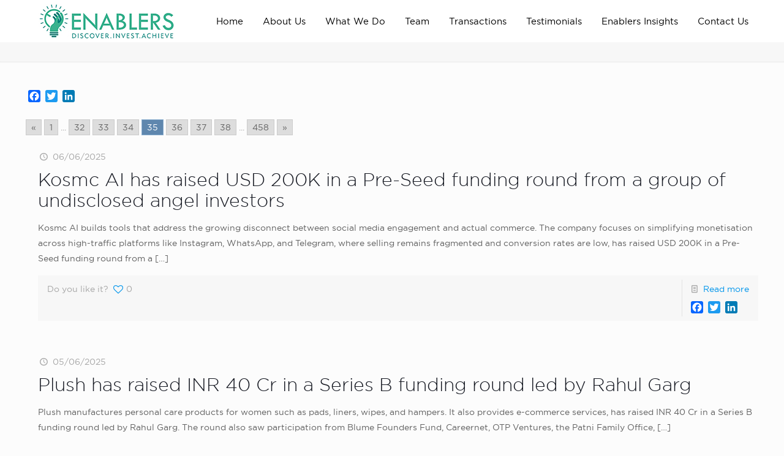

--- FILE ---
content_type: text/html; charset=UTF-8
request_url: https://enablersinvestment.com/category/news_home_page/page/35/
body_size: 55529
content:
<!DOCTYPE html>
<html lang="en-US" class="no-js" itemscope itemtype="https://schema.org/WebPage">

<head>
<link rel='stylesheet'  href='https://enablersinvestment.com/backend/wp-content/themes/enablers-child/custom.css' type='text/css' media='all' />

<!-- Global site tag (gtag.js) - Google Analytics -->
<script async src="https://www.googletagmanager.com/gtag/js?id=UA-172150893-1"></script>
<script>
  window.dataLayer = window.dataLayer || [];
  function gtag(){dataLayer.push(arguments);}
  gtag('js', new Date());

  gtag('config', 'UA-172150893-1');
</script>

<meta name="google-site-verification" content="w89lLRIs6LqoZqRGOXf7UmWE8KJeQ8_pJeLqeCvGTL8" />


<meta charset="UTF-8" />
<meta name="description" content="Just another WordPress site"/>
<link rel="alternate" hreflang="en-US" href="https://enablersinvestment.com/category/news_home_page/page/35/"/>
<meta name='robots' content='index, follow, max-image-preview:large, max-snippet:-1, max-video-preview:-1' />
	<style>img:is([sizes="auto" i], [sizes^="auto," i]) { contain-intrinsic-size: 3000px 1500px }</style>
	<meta name="format-detection" content="telephone=no">
<meta name="viewport" content="width=device-width, initial-scale=1, maximum-scale=1" />
<link rel="shortcut icon" href="https://enablersinvestment.com/backend/wp-content/uploads/2020/03/fa.png" type="image/x-icon" />
<link rel="apple-touch-icon" href="https://enablersinvestment.com/backend/wp-content/uploads/2020/03/fa.png" />

	<!-- This site is optimized with the Yoast SEO plugin v26.5 - https://yoast.com/wordpress/plugins/seo/ -->
	<title>news_home_page Archives - Page 35 of 458 - Enablers</title>
	<link rel="canonical" href="https://enablersinvestment.com/category/news_home_page/page/35/" />
	<link rel="prev" href="https://enablersinvestment.com/category/news_home_page/page/34/" />
	<link rel="next" href="https://enablersinvestment.com/category/news_home_page/page/36/" />
	<meta property="og:locale" content="en_US" />
	<meta property="og:type" content="article" />
	<meta property="og:title" content="news_home_page Archives - Page 35 of 458 - Enablers" />
	<meta property="og:url" content="https://enablersinvestment.com/category/news_home_page/" />
	<meta property="og:site_name" content="Enablers" />
	<meta name="twitter:card" content="summary_large_image" />
	<script type="application/ld+json" class="yoast-schema-graph">{"@context":"https://schema.org","@graph":[{"@type":"CollectionPage","@id":"https://enablersinvestment.com/category/news_home_page/","url":"https://enablersinvestment.com/category/news_home_page/page/35/","name":"news_home_page Archives - Page 35 of 458 - Enablers","isPartOf":{"@id":"https://enablersinvestment.com/#website"},"breadcrumb":{"@id":"https://enablersinvestment.com/category/news_home_page/page/35/#breadcrumb"},"inLanguage":"en-US"},{"@type":"BreadcrumbList","@id":"https://enablersinvestment.com/category/news_home_page/page/35/#breadcrumb","itemListElement":[{"@type":"ListItem","position":1,"name":"Home","item":"https://enablersinvestment.com/"},{"@type":"ListItem","position":2,"name":"news_home_page"}]},{"@type":"WebSite","@id":"https://enablersinvestment.com/#website","url":"https://enablersinvestment.com/","name":"Enablers","description":"Fundraising platform for startups","potentialAction":[{"@type":"SearchAction","target":{"@type":"EntryPoint","urlTemplate":"https://enablersinvestment.com/?s={search_term_string}"},"query-input":{"@type":"PropertyValueSpecification","valueRequired":true,"valueName":"search_term_string"}}],"inLanguage":"en-US"}]}</script>
	<!-- / Yoast SEO plugin. -->


<link rel='dns-prefetch' href='//static.addtoany.com' />
<link rel='dns-prefetch' href='//fonts.googleapis.com' />
<link rel="alternate" type="application/rss+xml" title="Enablers &raquo; Feed" href="https://enablersinvestment.com/feed/" />
<link rel="alternate" type="application/rss+xml" title="Enablers &raquo; Comments Feed" href="https://enablersinvestment.com/comments/feed/" />
<link rel="alternate" type="application/rss+xml" title="Enablers &raquo; news_home_page Category Feed" href="https://enablersinvestment.com/category/news_home_page/feed/" />
<script type="text/javascript">
/* <![CDATA[ */
window._wpemojiSettings = {"baseUrl":"https:\/\/s.w.org\/images\/core\/emoji\/15.0.3\/72x72\/","ext":".png","svgUrl":"https:\/\/s.w.org\/images\/core\/emoji\/15.0.3\/svg\/","svgExt":".svg","source":{"concatemoji":"https:\/\/enablersinvestment.com\/backend\/wp-includes\/js\/wp-emoji-release.min.js?ver=6.7.4"}};
/*! This file is auto-generated */
!function(i,n){var o,s,e;function c(e){try{var t={supportTests:e,timestamp:(new Date).valueOf()};sessionStorage.setItem(o,JSON.stringify(t))}catch(e){}}function p(e,t,n){e.clearRect(0,0,e.canvas.width,e.canvas.height),e.fillText(t,0,0);var t=new Uint32Array(e.getImageData(0,0,e.canvas.width,e.canvas.height).data),r=(e.clearRect(0,0,e.canvas.width,e.canvas.height),e.fillText(n,0,0),new Uint32Array(e.getImageData(0,0,e.canvas.width,e.canvas.height).data));return t.every(function(e,t){return e===r[t]})}function u(e,t,n){switch(t){case"flag":return n(e,"\ud83c\udff3\ufe0f\u200d\u26a7\ufe0f","\ud83c\udff3\ufe0f\u200b\u26a7\ufe0f")?!1:!n(e,"\ud83c\uddfa\ud83c\uddf3","\ud83c\uddfa\u200b\ud83c\uddf3")&&!n(e,"\ud83c\udff4\udb40\udc67\udb40\udc62\udb40\udc65\udb40\udc6e\udb40\udc67\udb40\udc7f","\ud83c\udff4\u200b\udb40\udc67\u200b\udb40\udc62\u200b\udb40\udc65\u200b\udb40\udc6e\u200b\udb40\udc67\u200b\udb40\udc7f");case"emoji":return!n(e,"\ud83d\udc26\u200d\u2b1b","\ud83d\udc26\u200b\u2b1b")}return!1}function f(e,t,n){var r="undefined"!=typeof WorkerGlobalScope&&self instanceof WorkerGlobalScope?new OffscreenCanvas(300,150):i.createElement("canvas"),a=r.getContext("2d",{willReadFrequently:!0}),o=(a.textBaseline="top",a.font="600 32px Arial",{});return e.forEach(function(e){o[e]=t(a,e,n)}),o}function t(e){var t=i.createElement("script");t.src=e,t.defer=!0,i.head.appendChild(t)}"undefined"!=typeof Promise&&(o="wpEmojiSettingsSupports",s=["flag","emoji"],n.supports={everything:!0,everythingExceptFlag:!0},e=new Promise(function(e){i.addEventListener("DOMContentLoaded",e,{once:!0})}),new Promise(function(t){var n=function(){try{var e=JSON.parse(sessionStorage.getItem(o));if("object"==typeof e&&"number"==typeof e.timestamp&&(new Date).valueOf()<e.timestamp+604800&&"object"==typeof e.supportTests)return e.supportTests}catch(e){}return null}();if(!n){if("undefined"!=typeof Worker&&"undefined"!=typeof OffscreenCanvas&&"undefined"!=typeof URL&&URL.createObjectURL&&"undefined"!=typeof Blob)try{var e="postMessage("+f.toString()+"("+[JSON.stringify(s),u.toString(),p.toString()].join(",")+"));",r=new Blob([e],{type:"text/javascript"}),a=new Worker(URL.createObjectURL(r),{name:"wpTestEmojiSupports"});return void(a.onmessage=function(e){c(n=e.data),a.terminate(),t(n)})}catch(e){}c(n=f(s,u,p))}t(n)}).then(function(e){for(var t in e)n.supports[t]=e[t],n.supports.everything=n.supports.everything&&n.supports[t],"flag"!==t&&(n.supports.everythingExceptFlag=n.supports.everythingExceptFlag&&n.supports[t]);n.supports.everythingExceptFlag=n.supports.everythingExceptFlag&&!n.supports.flag,n.DOMReady=!1,n.readyCallback=function(){n.DOMReady=!0}}).then(function(){return e}).then(function(){var e;n.supports.everything||(n.readyCallback(),(e=n.source||{}).concatemoji?t(e.concatemoji):e.wpemoji&&e.twemoji&&(t(e.twemoji),t(e.wpemoji)))}))}((window,document),window._wpemojiSettings);
/* ]]> */
</script>
		
	<style id='wp-emoji-styles-inline-css' type='text/css'>

	img.wp-smiley, img.emoji {
		display: inline !important;
		border: none !important;
		box-shadow: none !important;
		height: 1em !important;
		width: 1em !important;
		margin: 0 0.07em !important;
		vertical-align: -0.1em !important;
		background: none !important;
		padding: 0 !important;
	}
</style>
<link rel='stylesheet' id='wp-block-library-css' href='https://enablersinvestment.com/backend/wp-includes/css/dist/block-library/style.min.css?ver=6.7.4' type='text/css' media='all' />
<link rel='stylesheet' id='wp-components-css' href='https://enablersinvestment.com/backend/wp-includes/css/dist/components/style.min.css?ver=6.7.4' type='text/css' media='all' />
<link rel='stylesheet' id='wp-preferences-css' href='https://enablersinvestment.com/backend/wp-includes/css/dist/preferences/style.min.css?ver=6.7.4' type='text/css' media='all' />
<link rel='stylesheet' id='wp-block-editor-css' href='https://enablersinvestment.com/backend/wp-includes/css/dist/block-editor/style.min.css?ver=6.7.4' type='text/css' media='all' />
<link rel='stylesheet' id='popup-maker-block-library-style-css' href='https://enablersinvestment.com/backend/wp-content/plugins/popup-maker/dist/packages/block-library-style.css?ver=dbea705cfafe089d65f1' type='text/css' media='all' />
<style id='classic-theme-styles-inline-css' type='text/css'>
/*! This file is auto-generated */
.wp-block-button__link{color:#fff;background-color:#32373c;border-radius:9999px;box-shadow:none;text-decoration:none;padding:calc(.667em + 2px) calc(1.333em + 2px);font-size:1.125em}.wp-block-file__button{background:#32373c;color:#fff;text-decoration:none}
</style>
<style id='global-styles-inline-css' type='text/css'>
:root{--wp--preset--aspect-ratio--square: 1;--wp--preset--aspect-ratio--4-3: 4/3;--wp--preset--aspect-ratio--3-4: 3/4;--wp--preset--aspect-ratio--3-2: 3/2;--wp--preset--aspect-ratio--2-3: 2/3;--wp--preset--aspect-ratio--16-9: 16/9;--wp--preset--aspect-ratio--9-16: 9/16;--wp--preset--color--black: #000000;--wp--preset--color--cyan-bluish-gray: #abb8c3;--wp--preset--color--white: #ffffff;--wp--preset--color--pale-pink: #f78da7;--wp--preset--color--vivid-red: #cf2e2e;--wp--preset--color--luminous-vivid-orange: #ff6900;--wp--preset--color--luminous-vivid-amber: #fcb900;--wp--preset--color--light-green-cyan: #7bdcb5;--wp--preset--color--vivid-green-cyan: #00d084;--wp--preset--color--pale-cyan-blue: #8ed1fc;--wp--preset--color--vivid-cyan-blue: #0693e3;--wp--preset--color--vivid-purple: #9b51e0;--wp--preset--gradient--vivid-cyan-blue-to-vivid-purple: linear-gradient(135deg,rgba(6,147,227,1) 0%,rgb(155,81,224) 100%);--wp--preset--gradient--light-green-cyan-to-vivid-green-cyan: linear-gradient(135deg,rgb(122,220,180) 0%,rgb(0,208,130) 100%);--wp--preset--gradient--luminous-vivid-amber-to-luminous-vivid-orange: linear-gradient(135deg,rgba(252,185,0,1) 0%,rgba(255,105,0,1) 100%);--wp--preset--gradient--luminous-vivid-orange-to-vivid-red: linear-gradient(135deg,rgba(255,105,0,1) 0%,rgb(207,46,46) 100%);--wp--preset--gradient--very-light-gray-to-cyan-bluish-gray: linear-gradient(135deg,rgb(238,238,238) 0%,rgb(169,184,195) 100%);--wp--preset--gradient--cool-to-warm-spectrum: linear-gradient(135deg,rgb(74,234,220) 0%,rgb(151,120,209) 20%,rgb(207,42,186) 40%,rgb(238,44,130) 60%,rgb(251,105,98) 80%,rgb(254,248,76) 100%);--wp--preset--gradient--blush-light-purple: linear-gradient(135deg,rgb(255,206,236) 0%,rgb(152,150,240) 100%);--wp--preset--gradient--blush-bordeaux: linear-gradient(135deg,rgb(254,205,165) 0%,rgb(254,45,45) 50%,rgb(107,0,62) 100%);--wp--preset--gradient--luminous-dusk: linear-gradient(135deg,rgb(255,203,112) 0%,rgb(199,81,192) 50%,rgb(65,88,208) 100%);--wp--preset--gradient--pale-ocean: linear-gradient(135deg,rgb(255,245,203) 0%,rgb(182,227,212) 50%,rgb(51,167,181) 100%);--wp--preset--gradient--electric-grass: linear-gradient(135deg,rgb(202,248,128) 0%,rgb(113,206,126) 100%);--wp--preset--gradient--midnight: linear-gradient(135deg,rgb(2,3,129) 0%,rgb(40,116,252) 100%);--wp--preset--font-size--small: 13px;--wp--preset--font-size--medium: 20px;--wp--preset--font-size--large: 36px;--wp--preset--font-size--x-large: 42px;--wp--preset--spacing--20: 0.44rem;--wp--preset--spacing--30: 0.67rem;--wp--preset--spacing--40: 1rem;--wp--preset--spacing--50: 1.5rem;--wp--preset--spacing--60: 2.25rem;--wp--preset--spacing--70: 3.38rem;--wp--preset--spacing--80: 5.06rem;--wp--preset--shadow--natural: 6px 6px 9px rgba(0, 0, 0, 0.2);--wp--preset--shadow--deep: 12px 12px 50px rgba(0, 0, 0, 0.4);--wp--preset--shadow--sharp: 6px 6px 0px rgba(0, 0, 0, 0.2);--wp--preset--shadow--outlined: 6px 6px 0px -3px rgba(255, 255, 255, 1), 6px 6px rgba(0, 0, 0, 1);--wp--preset--shadow--crisp: 6px 6px 0px rgba(0, 0, 0, 1);}:where(.is-layout-flex){gap: 0.5em;}:where(.is-layout-grid){gap: 0.5em;}body .is-layout-flex{display: flex;}.is-layout-flex{flex-wrap: wrap;align-items: center;}.is-layout-flex > :is(*, div){margin: 0;}body .is-layout-grid{display: grid;}.is-layout-grid > :is(*, div){margin: 0;}:where(.wp-block-columns.is-layout-flex){gap: 2em;}:where(.wp-block-columns.is-layout-grid){gap: 2em;}:where(.wp-block-post-template.is-layout-flex){gap: 1.25em;}:where(.wp-block-post-template.is-layout-grid){gap: 1.25em;}.has-black-color{color: var(--wp--preset--color--black) !important;}.has-cyan-bluish-gray-color{color: var(--wp--preset--color--cyan-bluish-gray) !important;}.has-white-color{color: var(--wp--preset--color--white) !important;}.has-pale-pink-color{color: var(--wp--preset--color--pale-pink) !important;}.has-vivid-red-color{color: var(--wp--preset--color--vivid-red) !important;}.has-luminous-vivid-orange-color{color: var(--wp--preset--color--luminous-vivid-orange) !important;}.has-luminous-vivid-amber-color{color: var(--wp--preset--color--luminous-vivid-amber) !important;}.has-light-green-cyan-color{color: var(--wp--preset--color--light-green-cyan) !important;}.has-vivid-green-cyan-color{color: var(--wp--preset--color--vivid-green-cyan) !important;}.has-pale-cyan-blue-color{color: var(--wp--preset--color--pale-cyan-blue) !important;}.has-vivid-cyan-blue-color{color: var(--wp--preset--color--vivid-cyan-blue) !important;}.has-vivid-purple-color{color: var(--wp--preset--color--vivid-purple) !important;}.has-black-background-color{background-color: var(--wp--preset--color--black) !important;}.has-cyan-bluish-gray-background-color{background-color: var(--wp--preset--color--cyan-bluish-gray) !important;}.has-white-background-color{background-color: var(--wp--preset--color--white) !important;}.has-pale-pink-background-color{background-color: var(--wp--preset--color--pale-pink) !important;}.has-vivid-red-background-color{background-color: var(--wp--preset--color--vivid-red) !important;}.has-luminous-vivid-orange-background-color{background-color: var(--wp--preset--color--luminous-vivid-orange) !important;}.has-luminous-vivid-amber-background-color{background-color: var(--wp--preset--color--luminous-vivid-amber) !important;}.has-light-green-cyan-background-color{background-color: var(--wp--preset--color--light-green-cyan) !important;}.has-vivid-green-cyan-background-color{background-color: var(--wp--preset--color--vivid-green-cyan) !important;}.has-pale-cyan-blue-background-color{background-color: var(--wp--preset--color--pale-cyan-blue) !important;}.has-vivid-cyan-blue-background-color{background-color: var(--wp--preset--color--vivid-cyan-blue) !important;}.has-vivid-purple-background-color{background-color: var(--wp--preset--color--vivid-purple) !important;}.has-black-border-color{border-color: var(--wp--preset--color--black) !important;}.has-cyan-bluish-gray-border-color{border-color: var(--wp--preset--color--cyan-bluish-gray) !important;}.has-white-border-color{border-color: var(--wp--preset--color--white) !important;}.has-pale-pink-border-color{border-color: var(--wp--preset--color--pale-pink) !important;}.has-vivid-red-border-color{border-color: var(--wp--preset--color--vivid-red) !important;}.has-luminous-vivid-orange-border-color{border-color: var(--wp--preset--color--luminous-vivid-orange) !important;}.has-luminous-vivid-amber-border-color{border-color: var(--wp--preset--color--luminous-vivid-amber) !important;}.has-light-green-cyan-border-color{border-color: var(--wp--preset--color--light-green-cyan) !important;}.has-vivid-green-cyan-border-color{border-color: var(--wp--preset--color--vivid-green-cyan) !important;}.has-pale-cyan-blue-border-color{border-color: var(--wp--preset--color--pale-cyan-blue) !important;}.has-vivid-cyan-blue-border-color{border-color: var(--wp--preset--color--vivid-cyan-blue) !important;}.has-vivid-purple-border-color{border-color: var(--wp--preset--color--vivid-purple) !important;}.has-vivid-cyan-blue-to-vivid-purple-gradient-background{background: var(--wp--preset--gradient--vivid-cyan-blue-to-vivid-purple) !important;}.has-light-green-cyan-to-vivid-green-cyan-gradient-background{background: var(--wp--preset--gradient--light-green-cyan-to-vivid-green-cyan) !important;}.has-luminous-vivid-amber-to-luminous-vivid-orange-gradient-background{background: var(--wp--preset--gradient--luminous-vivid-amber-to-luminous-vivid-orange) !important;}.has-luminous-vivid-orange-to-vivid-red-gradient-background{background: var(--wp--preset--gradient--luminous-vivid-orange-to-vivid-red) !important;}.has-very-light-gray-to-cyan-bluish-gray-gradient-background{background: var(--wp--preset--gradient--very-light-gray-to-cyan-bluish-gray) !important;}.has-cool-to-warm-spectrum-gradient-background{background: var(--wp--preset--gradient--cool-to-warm-spectrum) !important;}.has-blush-light-purple-gradient-background{background: var(--wp--preset--gradient--blush-light-purple) !important;}.has-blush-bordeaux-gradient-background{background: var(--wp--preset--gradient--blush-bordeaux) !important;}.has-luminous-dusk-gradient-background{background: var(--wp--preset--gradient--luminous-dusk) !important;}.has-pale-ocean-gradient-background{background: var(--wp--preset--gradient--pale-ocean) !important;}.has-electric-grass-gradient-background{background: var(--wp--preset--gradient--electric-grass) !important;}.has-midnight-gradient-background{background: var(--wp--preset--gradient--midnight) !important;}.has-small-font-size{font-size: var(--wp--preset--font-size--small) !important;}.has-medium-font-size{font-size: var(--wp--preset--font-size--medium) !important;}.has-large-font-size{font-size: var(--wp--preset--font-size--large) !important;}.has-x-large-font-size{font-size: var(--wp--preset--font-size--x-large) !important;}
:where(.wp-block-post-template.is-layout-flex){gap: 1.25em;}:where(.wp-block-post-template.is-layout-grid){gap: 1.25em;}
:where(.wp-block-columns.is-layout-flex){gap: 2em;}:where(.wp-block-columns.is-layout-grid){gap: 2em;}
:root :where(.wp-block-pullquote){font-size: 1.5em;line-height: 1.6;}
</style>
<link rel='stylesheet' id='contact-form-7-css' href='https://enablersinvestment.com/backend/wp-content/plugins/contact-form-7/includes/css/styles.css?ver=6.1.4' type='text/css' media='all' />
<link rel='stylesheet' id='email-subscribers-css' href='https://enablersinvestment.com/backend/wp-content/plugins/email-subscribers/lite/public/css/email-subscribers-public.css?ver=5.9.11' type='text/css' media='all' />
<link rel='stylesheet' id='jquery-smooth-scroll-css' href='https://enablersinvestment.com/backend/wp-content/plugins/jquery-smooth-scroll/css/style.css?ver=6.7.4' type='text/css' media='all' />
<link rel='stylesheet' id='rs-plugin-settings-css' href='https://enablersinvestment.com/backend/wp-content/plugins/revslider/public/assets/css/settings.css?ver=5.4.8' type='text/css' media='all' />
<style id='rs-plugin-settings-inline-css' type='text/css'>
#rs-demo-id {}
</style>
<link rel='stylesheet' id='extp-google-fonts-css' href='//fonts.googleapis.com/css?family=Source+Sans+Pro&#038;ver=1.0.0' type='text/css' media='all' />
<link rel='stylesheet' id='tss-css' href='https://enablersinvestment.com/backend/wp-content/plugins/testimonial-slider-and-showcase/assets/css/wptestimonial.css?ver=2.3.15' type='text/css' media='all' />
<link rel='stylesheet' id='style-css' href='https://enablersinvestment.com/backend/wp-content/themes/enablers/style.css?ver=21.5.7' type='text/css' media='all' />
<link rel='stylesheet' id='mfn-base-css' href='https://enablersinvestment.com/backend/wp-content/themes/enablers/css/base.css?ver=21.5.7' type='text/css' media='all' />
<link rel='stylesheet' id='mfn-layout-css' href='https://enablersinvestment.com/backend/wp-content/themes/enablers/css/layout.css?ver=21.5.7' type='text/css' media='all' />
<link rel='stylesheet' id='mfn-shortcodes-css' href='https://enablersinvestment.com/backend/wp-content/themes/enablers/css/shortcodes.css?ver=21.5.7' type='text/css' media='all' />
<link rel='stylesheet' id='mfn-animations-css' href='https://enablersinvestment.com/backend/wp-content/themes/enablers/assets/animations/animations.min.css?ver=21.5.7' type='text/css' media='all' />
<link rel='stylesheet' id='mfn-jquery-ui-css' href='https://enablersinvestment.com/backend/wp-content/themes/enablers/assets/ui/jquery.ui.all.css?ver=21.5.7' type='text/css' media='all' />
<link rel='stylesheet' id='mfn-jplayer-css' href='https://enablersinvestment.com/backend/wp-content/themes/enablers/assets/jplayer/css/jplayer.blue.monday.css?ver=21.5.7' type='text/css' media='all' />
<link rel='stylesheet' id='mfn-responsive-css' href='https://enablersinvestment.com/backend/wp-content/themes/enablers/css/responsive.css?ver=21.5.7' type='text/css' media='all' />
<link rel='stylesheet' id='mfn-fonts-css' href='https://fonts.googleapis.com/css?family=Roboto%3A1%2C300%2C400%2C400italic%2C500%2C700%2C700italic%7CLora%3A1%2C300%2C400%2C400italic%2C500%2C700%2C700italic&#038;ver=6.7.4' type='text/css' media='all' />
<link rel='stylesheet' id='mdp-uikit-2-grid-css' href='https://enablersinvestment.com/backend/wp-content/plugins/glider-wpbakery/css/uikit-2-grid.min.css?ver=1.0.0' type='text/css' media='all' />
<link rel='stylesheet' id='mdp-uikit-2-slidenav-css' href='https://enablersinvestment.com/backend/wp-content/plugins/glider-wpbakery/css/uikit-2-slidenav.min.css?ver=1.0.0' type='text/css' media='all' />
<link rel='stylesheet' id='mdp-uikit-2-slider-css' href='https://enablersinvestment.com/backend/wp-content/plugins/glider-wpbakery/css/uikit-2-slider.min.css?ver=1.0.0' type='text/css' media='all' />
<link rel='stylesheet' id='mdp-wpb-glider-css' href='https://enablersinvestment.com/backend/wp-content/plugins/glider-wpbakery/css/wpb-glider.min.css?ver=1.0.0' type='text/css' media='all' />
<link rel='stylesheet' id='mdp-uikit-2-animation-css' href='https://enablersinvestment.com/backend/wp-content/plugins/glider-wpbakery/css/uikit-2-animation.min.css?ver=1.0.0' type='text/css' media='all' />
<link rel='stylesheet' id='mdp-uikit-2-dotnav-css' href='https://enablersinvestment.com/backend/wp-content/plugins/glider-wpbakery/css/uikit-2-dotnav.min.css?ver=1.0.0' type='text/css' media='all' />
<link rel='stylesheet' id='mdp-uikit-2-flex-css' href='https://enablersinvestment.com/backend/wp-content/plugins/glider-wpbakery/css/uikit-2-flex.min.css?ver=1.0.0' type='text/css' media='all' />
<link rel='stylesheet' id='js_composer_front-css' href='https://enablersinvestment.com/backend/wp-content/plugins/js_composer/assets/css/js_composer.min.css?ver=6.0.3' type='text/css' media='all' />
<link rel='stylesheet' id='popup-maker-site-css' href='//enablersinvestment.com/backend/wp-content/uploads/pum/pum-site-styles.css?generated=1738748636&#038;ver=1.21.5' type='text/css' media='all' />
<link rel='stylesheet' id='addtoany-css' href='https://enablersinvestment.com/backend/wp-content/plugins/add-to-any/addtoany.min.css?ver=1.16' type='text/css' media='all' />
<link rel='stylesheet' id='extp-font-awesome-css' href='https://enablersinvestment.com/backend/wp-content/plugins/teampress/css/font-awesome/css/fontawesome-all.min.css?ver=6.7.4' type='text/css' media='all' />
<link rel='stylesheet' id='extp-lightbox-css' href='https://enablersinvestment.com/backend/wp-content/plugins/teampress/css/glightbox.css?ver=6.7.4' type='text/css' media='all' />
<link rel='stylesheet' id='extp-teampress-css' href='https://enablersinvestment.com/backend/wp-content/plugins/teampress/css/style.css?ver=6.7.4' type='text/css' media='all' />
<link rel='stylesheet' id='extp-teampress-imghover-css' href='https://enablersinvestment.com/backend/wp-content/plugins/teampress/css/imghover-style.css?ver=6.7.4' type='text/css' media='all' />
<link rel='stylesheet' id='extp-teampress-list-css' href='https://enablersinvestment.com/backend/wp-content/plugins/teampress/css/style-list.css?ver=6.7.4' type='text/css' media='all' />
<link rel='stylesheet' id='extp-teampress-tablecss-css' href='https://enablersinvestment.com/backend/wp-content/plugins/teampress/css/style-table.css?ver=6.7.4' type='text/css' media='all' />
<link rel='stylesheet' id='extp-teampress-expand-css' href='https://enablersinvestment.com/backend/wp-content/plugins/teampress/css/collapse.css?ver=6.7.4' type='text/css' media='all' />
<link rel='stylesheet' id='extp-teampress-modal-css' href='https://enablersinvestment.com/backend/wp-content/plugins/teampress/css/modal.css?ver=6.7.4' type='text/css' media='all' />
<style id='mfn-dynamic-inline-css' type='text/css'>
#Footer{background-image:url(https://enablersinvestment.com/backend/wp-content/uploads/2020/04/footer-1.jpg);background-repeat:no-repeat;background-position:center;background-size:cover}
@media only screen and (min-width: 1240px){body:not(.header-simple) #Top_bar #menu{display:block!important}.tr-menu #Top_bar #menu{background:none!important}#Top_bar .menu > li > ul.mfn-megamenu{width:984px}#Top_bar .menu > li > ul.mfn-megamenu > li{float:left}#Top_bar .menu > li > ul.mfn-megamenu > li.mfn-megamenu-cols-1{width:100%}#Top_bar .menu > li > ul.mfn-megamenu > li.mfn-megamenu-cols-2{width:50%}#Top_bar .menu > li > ul.mfn-megamenu > li.mfn-megamenu-cols-3{width:33.33%}#Top_bar .menu > li > ul.mfn-megamenu > li.mfn-megamenu-cols-4{width:25%}#Top_bar .menu > li > ul.mfn-megamenu > li.mfn-megamenu-cols-5{width:20%}#Top_bar .menu > li > ul.mfn-megamenu > li.mfn-megamenu-cols-6{width:16.66%}#Top_bar .menu > li > ul.mfn-megamenu > li > ul{display:block!important;position:inherit;left:auto;top:auto;border-width:0 1px 0 0}#Top_bar .menu > li > ul.mfn-megamenu > li:last-child > ul{border:0}#Top_bar .menu > li > ul.mfn-megamenu > li > ul li{width:auto}#Top_bar .menu > li > ul.mfn-megamenu a.mfn-megamenu-title{text-transform:uppercase;font-weight:400;background:none}#Top_bar .menu > li > ul.mfn-megamenu a .menu-arrow{display:none}.menuo-right #Top_bar .menu > li > ul.mfn-megamenu{left:auto;right:0}.menuo-right #Top_bar .menu > li > ul.mfn-megamenu-bg{box-sizing:border-box}#Top_bar .menu > li > ul.mfn-megamenu-bg{padding:20px 166px 20px 20px;background-repeat:no-repeat;background-position:right bottom}.rtl #Top_bar .menu > li > ul.mfn-megamenu-bg{padding-left:166px;padding-right:20px;background-position:left bottom}#Top_bar .menu > li > ul.mfn-megamenu-bg > li{background:none}#Top_bar .menu > li > ul.mfn-megamenu-bg > li a{border:none}#Top_bar .menu > li > ul.mfn-megamenu-bg > li > ul{background:none!important;-webkit-box-shadow:0 0 0 0;-moz-box-shadow:0 0 0 0;box-shadow:0 0 0 0}.mm-vertical #Top_bar .container{position:relative;}.mm-vertical #Top_bar .top_bar_left{position:static;}.mm-vertical #Top_bar .menu > li ul{box-shadow:0 0 0 0 transparent!important;background-image:none;}.mm-vertical #Top_bar .menu > li > ul.mfn-megamenu{width:98%!important;margin:0 1%;padding:20px 0;}.mm-vertical.header-plain #Top_bar .menu > li > ul.mfn-megamenu{width:100%!important;margin:0;}.mm-vertical #Top_bar .menu > li > ul.mfn-megamenu > li{display:table-cell;float:none!important;width:10%;padding:0 15px;border-right:1px solid rgba(0, 0, 0, 0.05);}.mm-vertical #Top_bar .menu > li > ul.mfn-megamenu > li:last-child{border-right-width:0}.mm-vertical #Top_bar .menu > li > ul.mfn-megamenu > li.hide-border{border-right-width:0}.mm-vertical #Top_bar .menu > li > ul.mfn-megamenu > li a{border-bottom-width:0;padding:9px 15px;line-height:120%;}.mm-vertical #Top_bar .menu > li > ul.mfn-megamenu a.mfn-megamenu-title{font-weight:700;}.rtl .mm-vertical #Top_bar .menu > li > ul.mfn-megamenu > li:first-child{border-right-width:0}.rtl .mm-vertical #Top_bar .menu > li > ul.mfn-megamenu > li:last-child{border-right-width:1px}.header-plain:not(.menuo-right) #Header .top_bar_left{width:auto!important}.header-stack.header-center #Top_bar #menu{display:inline-block!important}.header-simple #Top_bar #menu{display:none;height:auto;width:300px;bottom:auto;top:100%;right:1px;position:absolute;margin:0}.header-simple #Header a.responsive-menu-toggle{display:block;right:10px}.header-simple #Top_bar #menu > ul{width:100%;float:left}.header-simple #Top_bar #menu ul li{width:100%;padding-bottom:0;border-right:0;position:relative}.header-simple #Top_bar #menu ul li a{padding:0 20px;margin:0;display:block;height:auto;line-height:normal;border:none}.header-simple #Top_bar #menu ul li a:after{display:none}.header-simple #Top_bar #menu ul li a span{border:none;line-height:44px;display:inline;padding:0}.header-simple #Top_bar #menu ul li.submenu .menu-toggle{display:block;position:absolute;right:0;top:0;width:44px;height:44px;line-height:44px;font-size:30px;font-weight:300;text-align:center;cursor:pointer;color:#444;opacity:0.33;}.header-simple #Top_bar #menu ul li.submenu .menu-toggle:after{content:"+"}.header-simple #Top_bar #menu ul li.hover > .menu-toggle:after{content:"-"}.header-simple #Top_bar #menu ul li.hover a{border-bottom:0}.header-simple #Top_bar #menu ul.mfn-megamenu li .menu-toggle{display:none}.header-simple #Top_bar #menu ul li ul{position:relative!important;left:0!important;top:0;padding:0;margin:0!important;width:auto!important;background-image:none}.header-simple #Top_bar #menu ul li ul li{width:100%!important;display:block;padding:0;}.header-simple #Top_bar #menu ul li ul li a{padding:0 20px 0 30px}.header-simple #Top_bar #menu ul li ul li a .menu-arrow{display:none}.header-simple #Top_bar #menu ul li ul li a span{padding:0}.header-simple #Top_bar #menu ul li ul li a span:after{display:none!important}.header-simple #Top_bar .menu > li > ul.mfn-megamenu a.mfn-megamenu-title{text-transform:uppercase;font-weight:400}.header-simple #Top_bar .menu > li > ul.mfn-megamenu > li > ul{display:block!important;position:inherit;left:auto;top:auto}.header-simple #Top_bar #menu ul li ul li ul{border-left:0!important;padding:0;top:0}.header-simple #Top_bar #menu ul li ul li ul li a{padding:0 20px 0 40px}.rtl.header-simple #Top_bar #menu{left:1px;right:auto}.rtl.header-simple #Top_bar a.responsive-menu-toggle{left:10px;right:auto}.rtl.header-simple #Top_bar #menu ul li.submenu .menu-toggle{left:0;right:auto}.rtl.header-simple #Top_bar #menu ul li ul{left:auto!important;right:0!important}.rtl.header-simple #Top_bar #menu ul li ul li a{padding:0 30px 0 20px}.rtl.header-simple #Top_bar #menu ul li ul li ul li a{padding:0 40px 0 20px}.menu-highlight #Top_bar .menu > li{margin:0 2px}.menu-highlight:not(.header-creative) #Top_bar .menu > li > a{margin:20px 0;padding:0;-webkit-border-radius:5px;border-radius:5px}.menu-highlight #Top_bar .menu > li > a:after{display:none}.menu-highlight #Top_bar .menu > li > a span:not(.description){line-height:50px}.menu-highlight #Top_bar .menu > li > a span.description{display:none}.menu-highlight.header-stack #Top_bar .menu > li > a{margin:10px 0!important}.menu-highlight.header-stack #Top_bar .menu > li > a span:not(.description){line-height:40px}.menu-highlight.header-transparent #Top_bar .menu > li > a{margin:5px 0}.menu-highlight.header-simple #Top_bar #menu ul li,.menu-highlight.header-creative #Top_bar #menu ul li{margin:0}.menu-highlight.header-simple #Top_bar #menu ul li > a,.menu-highlight.header-creative #Top_bar #menu ul li > a{-webkit-border-radius:0;border-radius:0}.menu-highlight:not(.header-fixed):not(.header-simple) #Top_bar.is-sticky .menu > li > a{margin:10px 0!important;padding:5px 0!important}.menu-highlight:not(.header-fixed):not(.header-simple) #Top_bar.is-sticky .menu > li > a span{line-height:30px!important}.header-modern.menu-highlight.menuo-right .menu_wrapper{margin-right:20px}.menu-line-below #Top_bar .menu > li > a:after{top:auto;bottom:-4px}.menu-line-below #Top_bar.is-sticky .menu > li > a:after{top:auto;bottom:-4px}.menu-line-below-80 #Top_bar:not(.is-sticky) .menu > li > a:after{height:4px;left:10%;top:50%;margin-top:20px;width:80%}.menu-line-below-80-1 #Top_bar:not(.is-sticky) .menu > li > a:after{height:1px;left:10%;top:50%;margin-top:20px;width:80%}.menu-link-color #Top_bar .menu > li > a:after{display:none!important}.menu-arrow-top #Top_bar .menu > li > a:after{background:none repeat scroll 0 0 rgba(0,0,0,0)!important;border-color:#ccc transparent transparent;border-style:solid;border-width:7px 7px 0;display:block;height:0;left:50%;margin-left:-7px;top:0!important;width:0}.menu-arrow-top #Top_bar.is-sticky .menu > li > a:after{top:0!important}.menu-arrow-bottom #Top_bar .menu > li > a:after{background:none!important;border-color:transparent transparent #ccc;border-style:solid;border-width:0 7px 7px;display:block;height:0;left:50%;margin-left:-7px;top:auto;bottom:0;width:0}.menu-arrow-bottom #Top_bar.is-sticky .menu > li > a:after{top:auto;bottom:0}.menuo-no-borders #Top_bar .menu > li > a span{border-width:0!important}.menuo-no-borders #Header_creative #Top_bar .menu > li > a span{border-bottom-width:0}.menuo-no-borders.header-plain #Top_bar a#header_cart,.menuo-no-borders.header-plain #Top_bar a#search_button,.menuo-no-borders.header-plain #Top_bar .wpml-languages,.menuo-no-borders.header-plain #Top_bar a.action_button{border-width:0}.menuo-right #Top_bar .menu_wrapper{float:right}.menuo-right.header-stack:not(.header-center) #Top_bar .menu_wrapper{margin-right:150px}body.header-creative{padding-left:50px}body.header-creative.header-open{padding-left:250px}body.error404,body.under-construction,body.template-blank{padding-left:0!important}.header-creative.footer-fixed #Footer,.header-creative.footer-sliding #Footer,.header-creative.footer-stick #Footer.is-sticky{box-sizing:border-box;padding-left:50px;}.header-open.footer-fixed #Footer,.header-open.footer-sliding #Footer,.header-creative.footer-stick #Footer.is-sticky{padding-left:250px;}.header-rtl.header-creative.footer-fixed #Footer,.header-rtl.header-creative.footer-sliding #Footer,.header-rtl.header-creative.footer-stick #Footer.is-sticky{padding-left:0;padding-right:50px;}.header-rtl.header-open.footer-fixed #Footer,.header-rtl.header-open.footer-sliding #Footer,.header-rtl.header-creative.footer-stick #Footer.is-sticky{padding-right:250px;}#Header_creative{background-color:#fff;position:fixed;width:250px;height:100%;left:-200px;top:0;z-index:9002;-webkit-box-shadow:2px 0 4px 2px rgba(0,0,0,.15);box-shadow:2px 0 4px 2px rgba(0,0,0,.15)}#Header_creative .container{width:100%}#Header_creative .creative-wrapper{opacity:0;margin-right:50px}#Header_creative a.creative-menu-toggle{display:block;width:34px;height:34px;line-height:34px;font-size:22px;text-align:center;position:absolute;top:10px;right:8px;border-radius:3px}.admin-bar #Header_creative a.creative-menu-toggle{top:42px}#Header_creative #Top_bar{position:static;width:100%}#Header_creative #Top_bar .top_bar_left{width:100%!important;float:none}#Header_creative #Top_bar .top_bar_right{width:100%!important;float:none;height:auto;margin-bottom:35px;text-align:center;padding:0 20px;top:0;-webkit-box-sizing:border-box;-moz-box-sizing:border-box;box-sizing:border-box}#Header_creative #Top_bar .top_bar_right:before{display:none}#Header_creative #Top_bar .top_bar_right_wrapper{top:0}#Header_creative #Top_bar .logo{float:none;text-align:center;margin:15px 0}#Header_creative #Top_bar #menu{background-color:transparent}#Header_creative #Top_bar .menu_wrapper{float:none;margin:0 0 30px}#Header_creative #Top_bar .menu > li{width:100%;float:none;position:relative}#Header_creative #Top_bar .menu > li > a{padding:0;text-align:center}#Header_creative #Top_bar .menu > li > a:after{display:none}#Header_creative #Top_bar .menu > li > a span{border-right:0;border-bottom-width:1px;line-height:38px}#Header_creative #Top_bar .menu li ul{left:100%;right:auto;top:0;box-shadow:2px 2px 2px 0 rgba(0,0,0,0.03);-webkit-box-shadow:2px 2px 2px 0 rgba(0,0,0,0.03)}#Header_creative #Top_bar .menu > li > ul.mfn-megamenu{margin:0;width:700px!important;}#Header_creative #Top_bar .menu > li > ul.mfn-megamenu > li > ul{left:0}#Header_creative #Top_bar .menu li ul li a{padding-top:9px;padding-bottom:8px}#Header_creative #Top_bar .menu li ul li ul{top:0}#Header_creative #Top_bar .menu > li > a span.description{display:block;font-size:13px;line-height:28px!important;clear:both}#Header_creative #Top_bar .search_wrapper{left:100%;top:auto;bottom:0}#Header_creative #Top_bar a#header_cart{display:inline-block;float:none;top:3px}#Header_creative #Top_bar a#search_button{display:inline-block;float:none;top:3px}#Header_creative #Top_bar .wpml-languages{display:inline-block;float:none;top:0}#Header_creative #Top_bar .wpml-languages.enabled:hover a.active{padding-bottom:11px}#Header_creative #Top_bar .action_button{display:inline-block;float:none;top:16px;margin:0}#Header_creative #Top_bar .banner_wrapper{display:block;text-align:center}#Header_creative #Top_bar .banner_wrapper img{max-width:100%;height:auto;display:inline-block}#Header_creative #Action_bar{display:none;position:absolute;bottom:0;top:auto;clear:both;padding:0 20px;box-sizing:border-box}#Header_creative #Action_bar .contact_details{text-align:center;margin-bottom:20px}#Header_creative #Action_bar .contact_details li{padding:0}#Header_creative #Action_bar .social{float:none;text-align:center;padding:5px 0 15px}#Header_creative #Action_bar .social li{margin-bottom:2px}#Header_creative #Action_bar .social-menu{float:none;text-align:center}#Header_creative #Action_bar .social-menu li{border-color:rgba(0,0,0,.1)}#Header_creative .social li a{color:rgba(0,0,0,.5)}#Header_creative .social li a:hover{color:#000}#Header_creative .creative-social{position:absolute;bottom:10px;right:0;width:50px}#Header_creative .creative-social li{display:block;float:none;width:100%;text-align:center;margin-bottom:5px}.header-creative .fixed-nav.fixed-nav-prev{margin-left:50px}.header-creative.header-open .fixed-nav.fixed-nav-prev{margin-left:250px}.menuo-last #Header_creative #Top_bar .menu li.last ul{top:auto;bottom:0}.header-open #Header_creative{left:0}.header-open #Header_creative .creative-wrapper{opacity:1;margin:0!important;}.header-open #Header_creative .creative-menu-toggle,.header-open #Header_creative .creative-social{display:none}.header-open #Header_creative #Action_bar{display:block}body.header-rtl.header-creative{padding-left:0;padding-right:50px}.header-rtl #Header_creative{left:auto;right:-200px}.header-rtl #Header_creative .creative-wrapper{margin-left:50px;margin-right:0}.header-rtl #Header_creative a.creative-menu-toggle{left:8px;right:auto}.header-rtl #Header_creative .creative-social{left:0;right:auto}.header-rtl #Footer #back_to_top.sticky{right:125px}.header-rtl #popup_contact{right:70px}.header-rtl #Header_creative #Top_bar .menu li ul{left:auto;right:100%}.header-rtl #Header_creative #Top_bar .search_wrapper{left:auto;right:100%;}.header-rtl .fixed-nav.fixed-nav-prev{margin-left:0!important}.header-rtl .fixed-nav.fixed-nav-next{margin-right:50px}body.header-rtl.header-creative.header-open{padding-left:0;padding-right:250px!important}.header-rtl.header-open #Header_creative{left:auto;right:0}.header-rtl.header-open #Footer #back_to_top.sticky{right:325px}.header-rtl.header-open #popup_contact{right:270px}.header-rtl.header-open .fixed-nav.fixed-nav-next{margin-right:250px}#Header_creative.active{left:-1px;}.header-rtl #Header_creative.active{left:auto;right:-1px;}#Header_creative.active .creative-wrapper{opacity:1;margin:0}.header-creative .vc_row[data-vc-full-width]{padding-left:50px}.header-creative.header-open .vc_row[data-vc-full-width]{padding-left:250px}.header-open .vc_parallax .vc_parallax-inner { left:auto; width: calc(100% - 250px); }.header-open.header-rtl .vc_parallax .vc_parallax-inner { left:0; right:auto; }#Header_creative.scroll{height:100%;overflow-y:auto}#Header_creative.scroll:not(.dropdown) .menu li ul{display:none!important}#Header_creative.scroll #Action_bar{position:static}#Header_creative.dropdown{outline:none}#Header_creative.dropdown #Top_bar .menu_wrapper{float:left}#Header_creative.dropdown #Top_bar #menu ul li{position:relative;float:left}#Header_creative.dropdown #Top_bar #menu ul li a:after{display:none}#Header_creative.dropdown #Top_bar #menu ul li a span{line-height:38px;padding:0}#Header_creative.dropdown #Top_bar #menu ul li.submenu .menu-toggle{display:block;position:absolute;right:0;top:0;width:38px;height:38px;line-height:38px;font-size:26px;font-weight:300;text-align:center;cursor:pointer;color:#444;opacity:0.33;}#Header_creative.dropdown #Top_bar #menu ul li.submenu .menu-toggle:after{content:"+"}#Header_creative.dropdown #Top_bar #menu ul li.hover > .menu-toggle:after{content:"-"}#Header_creative.dropdown #Top_bar #menu ul li.hover a{border-bottom:0}#Header_creative.dropdown #Top_bar #menu ul.mfn-megamenu li .menu-toggle{display:none}#Header_creative.dropdown #Top_bar #menu ul li ul{position:relative!important;left:0!important;top:0;padding:0;margin-left:0!important;width:auto!important;background-image:none}#Header_creative.dropdown #Top_bar #menu ul li ul li{width:100%!important}#Header_creative.dropdown #Top_bar #menu ul li ul li a{padding:0 10px;text-align:center}#Header_creative.dropdown #Top_bar #menu ul li ul li a .menu-arrow{display:none}#Header_creative.dropdown #Top_bar #menu ul li ul li a span{padding:0}#Header_creative.dropdown #Top_bar #menu ul li ul li a span:after{display:none!important}#Header_creative.dropdown #Top_bar .menu > li > ul.mfn-megamenu a.mfn-megamenu-title{text-transform:uppercase;font-weight:400}#Header_creative.dropdown #Top_bar .menu > li > ul.mfn-megamenu > li > ul{display:block!important;position:inherit;left:auto;top:auto}#Header_creative.dropdown #Top_bar #menu ul li ul li ul{border-left:0!important;padding:0;top:0}#Header_creative{transition: left .5s ease-in-out, right .5s ease-in-out;}#Header_creative .creative-wrapper{transition: opacity .5s ease-in-out, margin 0s ease-in-out .5s;}#Header_creative.active .creative-wrapper{transition: opacity .5s ease-in-out, margin 0s ease-in-out;}}@media only screen and (min-width: 1240px){#Top_bar.is-sticky{position:fixed!important;width:100%;left:0;top:-60px;height:60px;z-index:701;background:#fff;opacity:.97;-webkit-box-shadow:0 2px 5px 0 rgba(0,0,0,0.1);-moz-box-shadow:0 2px 5px 0 rgba(0,0,0,0.1);box-shadow:0 2px 5px 0 rgba(0,0,0,0.1)}.layout-boxed.header-boxed #Top_bar.is-sticky{max-width:1240px;left:50%;-webkit-transform:translateX(-50%);transform:translateX(-50%)}#Top_bar.is-sticky .top_bar_left,#Top_bar.is-sticky .top_bar_right,#Top_bar.is-sticky .top_bar_right:before{background:none}#Top_bar.is-sticky .top_bar_right{top:-4px;height:auto;}#Top_bar.is-sticky .top_bar_right_wrapper{top:15px}.header-plain #Top_bar.is-sticky .top_bar_right_wrapper{top:0}#Top_bar.is-sticky .logo{width:auto;margin:0 30px 0 20px;padding:0}#Top_bar.is-sticky #logo,#Top_bar.is-sticky .custom-logo-link{padding:5px 0!important;height:50px!important;line-height:50px!important}.logo-no-sticky-padding #Top_bar.is-sticky #logo{height:60px!important;line-height:60px!important}#Top_bar.is-sticky #logo img.logo-main{display:none}#Top_bar.is-sticky #logo img.logo-sticky{display:inline;max-height:35px;}#Top_bar.is-sticky .menu_wrapper{clear:none}#Top_bar.is-sticky .menu_wrapper .menu > li > a{padding:15px 0}#Top_bar.is-sticky .menu > li > a,#Top_bar.is-sticky .menu > li > a span{line-height:30px}#Top_bar.is-sticky .menu > li > a:after{top:auto;bottom:-4px}#Top_bar.is-sticky .menu > li > a span.description{display:none}#Top_bar.is-sticky .secondary_menu_wrapper,#Top_bar.is-sticky .banner_wrapper{display:none}.header-overlay #Top_bar.is-sticky{display:none}.sticky-dark #Top_bar.is-sticky,.sticky-dark #Top_bar.is-sticky #menu{background:rgba(0,0,0,.8)}.sticky-dark #Top_bar.is-sticky .menu > li > a{color:#fff}.sticky-dark #Top_bar.is-sticky .top_bar_right a:not(.action_button){color:rgba(255,255,255,.8)}.sticky-dark #Top_bar.is-sticky .wpml-languages a.active,.sticky-dark #Top_bar.is-sticky .wpml-languages ul.wpml-lang-dropdown{background:rgba(0,0,0,0.1);border-color:rgba(0,0,0,0.1)}.sticky-white #Top_bar.is-sticky,.sticky-white #Top_bar.is-sticky #menu{background:rgba(255,255,255,.8)}.sticky-white #Top_bar.is-sticky .menu > li > a{color:#222}.sticky-white #Top_bar.is-sticky .top_bar_right a:not(.action_button){color:rgba(0,0,0,.8)}.sticky-white #Top_bar.is-sticky .wpml-languages a.active,.sticky-white #Top_bar.is-sticky .wpml-languages ul.wpml-lang-dropdown{background:rgba(255,255,255,0.1);border-color:rgba(0,0,0,0.1)}}@media only screen and (min-width: 768px) and (max-width: 1240px){.header_placeholder{height:0!important}}@media only screen and (max-width: 1239px){#Top_bar #menu{display:none;height:auto;width:300px;bottom:auto;top:100%;right:1px;position:absolute;margin:0}#Top_bar a.responsive-menu-toggle{display:block}#Top_bar #menu > ul{width:100%;float:left}#Top_bar #menu ul li{width:100%;padding-bottom:0;border-right:0;position:relative}#Top_bar #menu ul li a{padding:0 25px;margin:0;display:block;height:auto;line-height:normal;border:none}#Top_bar #menu ul li a:after{display:none}#Top_bar #menu ul li a span{border:none;line-height:44px;display:inline;padding:0}#Top_bar #menu ul li a span.description{margin:0 0 0 5px}#Top_bar #menu ul li.submenu .menu-toggle{display:block;position:absolute;right:15px;top:0;width:44px;height:44px;line-height:44px;font-size:30px;font-weight:300;text-align:center;cursor:pointer;color:#444;opacity:0.33;}#Top_bar #menu ul li.submenu .menu-toggle:after{content:"+"}#Top_bar #menu ul li.hover > .menu-toggle:after{content:"-"}#Top_bar #menu ul li.hover a{border-bottom:0}#Top_bar #menu ul li a span:after{display:none!important}#Top_bar #menu ul.mfn-megamenu li .menu-toggle{display:none}#Top_bar #menu ul li ul{position:relative!important;left:0!important;top:0;padding:0;margin-left:0!important;width:auto!important;background-image:none!important;box-shadow:0 0 0 0 transparent!important;-webkit-box-shadow:0 0 0 0 transparent!important}#Top_bar #menu ul li ul li{width:100%!important}#Top_bar #menu ul li ul li a{padding:0 20px 0 35px}#Top_bar #menu ul li ul li a .menu-arrow{display:none}#Top_bar #menu ul li ul li a span{padding:0}#Top_bar #menu ul li ul li a span:after{display:none!important}#Top_bar .menu > li > ul.mfn-megamenu a.mfn-megamenu-title{text-transform:uppercase;font-weight:400}#Top_bar .menu > li > ul.mfn-megamenu > li > ul{display:block!important;position:inherit;left:auto;top:auto}#Top_bar #menu ul li ul li ul{border-left:0!important;padding:0;top:0}#Top_bar #menu ul li ul li ul li a{padding:0 20px 0 45px}.rtl #Top_bar #menu{left:1px;right:auto}.rtl #Top_bar a.responsive-menu-toggle{left:20px;right:auto}.rtl #Top_bar #menu ul li.submenu .menu-toggle{left:15px;right:auto;border-left:none;border-right:1px solid #eee}.rtl #Top_bar #menu ul li ul{left:auto!important;right:0!important}.rtl #Top_bar #menu ul li ul li a{padding:0 30px 0 20px}.rtl #Top_bar #menu ul li ul li ul li a{padding:0 40px 0 20px}.header-stack .menu_wrapper a.responsive-menu-toggle{position:static!important;margin:11px 0!important}.header-stack .menu_wrapper #menu{left:0;right:auto}.rtl.header-stack #Top_bar #menu{left:auto;right:0}.admin-bar #Header_creative{top:32px}.header-creative.layout-boxed{padding-top:85px}.header-creative.layout-full-width #Wrapper{padding-top:60px}#Header_creative{position:fixed;width:100%;left:0!important;top:0;z-index:1001}#Header_creative .creative-wrapper{display:block!important;opacity:1!important}#Header_creative .creative-menu-toggle,#Header_creative .creative-social{display:none!important;opacity:1!important}#Header_creative #Top_bar{position:static;width:100%}#Header_creative #Top_bar #logo,#Header_creative #Top_bar .custom-logo-link{height:50px;line-height:50px;padding:5px 0}#Header_creative #Top_bar #logo img.logo-sticky{max-height:40px!important}#Header_creative #logo img.logo-main{display:none}#Header_creative #logo img.logo-sticky{display:inline-block}.logo-no-sticky-padding #Header_creative #Top_bar #logo{height:60px;line-height:60px;padding:0}.logo-no-sticky-padding #Header_creative #Top_bar #logo img.logo-sticky{max-height:60px!important}#Header_creative #Action_bar{display:none}#Header_creative #Top_bar .top_bar_right{height:60px;top:0}#Header_creative #Top_bar .top_bar_right:before{display:none}#Header_creative #Top_bar .top_bar_right_wrapper{top:0;padding-top:9px}#Header_creative.scroll{overflow:visible!important}}#Header_wrapper, #Intro {background-color: #000119;}#Subheader {background-color: rgba(247,247,247,1);}.header-classic #Action_bar, .header-fixed #Action_bar, .header-plain #Action_bar, .header-split #Action_bar, .header-stack #Action_bar {background-color: #292b33;}#Sliding-top {background-color: #545454;}#Sliding-top a.sliding-top-control {border-right-color: #545454;}#Sliding-top.st-center a.sliding-top-control,#Sliding-top.st-left a.sliding-top-control {border-top-color: #545454;}#Footer {background-color: #292b33;}body, ul.timeline_items, .icon_box a .desc, .icon_box a:hover .desc, .feature_list ul li a, .list_item a, .list_item a:hover,.widget_recent_entries ul li a, .flat_box a, .flat_box a:hover, .story_box .desc, .content_slider.carouselul li a .title,.content_slider.flat.description ul li .desc, .content_slider.flat.description ul li a .desc, .post-nav.minimal a i {color: #626262;}.post-nav.minimal a svg {fill: #626262;}.themecolor, .opening_hours .opening_hours_wrapper li span, .fancy_heading_icon .icon_top,.fancy_heading_arrows .icon-right-dir, .fancy_heading_arrows .icon-left-dir, .fancy_heading_line .title,.button-love a.mfn-love, .format-link .post-title .icon-link, .pager-single > span, .pager-single a:hover,.widget_meta ul, .widget_pages ul, .widget_rss ul, .widget_mfn_recent_comments ul li:after, .widget_archive ul,.widget_recent_comments ul li:after, .widget_nav_menu ul, .woocommerce ul.products li.product .price, .shop_slider .shop_slider_ul li .item_wrapper .price,.woocommerce-page ul.products li.product .price, .widget_price_filter .price_label .from, .widget_price_filter .price_label .to,.woocommerce ul.product_list_widget li .quantity .amount, .woocommerce .product div.entry-summary .price, .woocommerce .star-rating span,#Error_404 .error_pic i, .style-simple #Filters .filters_wrapper ul li a:hover, .style-simple #Filters .filters_wrapper ul li.current-cat a,.style-simple .quick_fact .title {color: #0095eb;}.themebg,#comments .commentlist > li .reply a.comment-reply-link,#Filters .filters_wrapper ul li a:hover,#Filters .filters_wrapper ul li.current-cat a,.fixed-nav .arrow,.offer_thumb .slider_pagination a:before,.offer_thumb .slider_pagination a.selected:after,.pager .pages a:hover,.pager .pages a.active,.pager .pages span.page-numbers.current,.pager-single span:after,.portfolio_group.exposure .portfolio-item .desc-inner .line,.Recent_posts ul li .desc:after,.Recent_posts ul li .photo .c,.slider_pagination a.selected,.slider_pagination .slick-active a,.slider_pagination a.selected:after,.slider_pagination .slick-active a:after,.testimonials_slider .slider_images,.testimonials_slider .slider_images a:after,.testimonials_slider .slider_images:before,#Top_bar a#header_cart span,.widget_categories ul,.widget_mfn_menu ul li a:hover,.widget_mfn_menu ul li.current-menu-item:not(.current-menu-ancestor) > a,.widget_mfn_menu ul li.current_page_item:not(.current_page_ancestor) > a,.widget_product_categories ul,.widget_recent_entries ul li:after,.woocommerce-account table.my_account_orders .order-number a,.woocommerce-MyAccount-navigation ul li.is-active a,.style-simple .accordion .question:after,.style-simple .faq .question:after,.style-simple .icon_box .desc_wrapper .title:before,.style-simple #Filters .filters_wrapper ul li a:after,.style-simple .article_box .desc_wrapper p:after,.style-simple .sliding_box .desc_wrapper:after,.style-simple .trailer_box:hover .desc,.tp-bullets.simplebullets.round .bullet.selected,.tp-bullets.simplebullets.round .bullet.selected:after,.tparrows.default,.tp-bullets.tp-thumbs .bullet.selected:after{background-color: #0095eb;}.Latest_news ul li .photo, .Recent_posts.blog_news ul li .photo, .style-simple .opening_hours .opening_hours_wrapper li label,.style-simple .timeline_items li:hover h3, .style-simple .timeline_items li:nth-child(even):hover h3,.style-simple .timeline_items li:hover .desc, .style-simple .timeline_items li:nth-child(even):hover,.style-simple .offer_thumb .slider_pagination a.selected {border-color: #0095eb;}a {color: #0095eb;}a:hover {color: #007cc3;}*::-moz-selection {background-color: #0095eb;color: white;}*::selection {background-color: #0095eb;color: white;}.blockquote p.author span, .counter .desc_wrapper .title, .article_box .desc_wrapper p, .team .desc_wrapper p.subtitle,.pricing-box .plan-header p.subtitle, .pricing-box .plan-header .price sup.period, .chart_box p, .fancy_heading .inside,.fancy_heading_line .slogan, .post-meta, .post-meta a, .post-footer, .post-footer a span.label, .pager .pages a, .button-love a .label,.pager-single a, #comments .commentlist > li .comment-author .says, .fixed-nav .desc .date, .filters_buttons li.label, .Recent_posts ul li a .desc .date,.widget_recent_entries ul li .post-date, .tp_recent_tweets .twitter_time, .widget_price_filter .price_label, .shop-filters .woocommerce-result-count,.woocommerce ul.product_list_widget li .quantity, .widget_shopping_cart ul.product_list_widget li dl, .product_meta .posted_in,.woocommerce .shop_table .product-name .variation > dd, .shipping-calculator-button:after,.shop_slider .shop_slider_ul li .item_wrapper .price del,.testimonials_slider .testimonials_slider_ul li .author span, .testimonials_slider .testimonials_slider_ul li .author span a, .Latest_news ul li .desc_footer,.share-simple-wrapper .icons a {color: #a8a8a8;}h1, h1 a, h1 a:hover, .text-logo #logo { color: #161922; }h2, h2 a, h2 a:hover { color: #161922; }h3, h3 a, h3 a:hover { color: #161922; }h4, h4 a, h4 a:hover, .style-simple .sliding_box .desc_wrapper h4 { color: #161922; }h5, h5 a, h5 a:hover { color: #161922; }h6, h6 a, h6 a:hover,a.content_link .title { color: #161922; }.dropcap, .highlight:not(.highlight_image) {background-color: #0095eb;}a.button, a.tp-button {background-color: #f7f7f7;color: #747474;}.button-stroke a.button, .button-stroke a.button .button_icon i, .button-stroke a.tp-button {border-color: #f7f7f7;color: #747474;}.button-stroke a:hover.button, .button-stroke a:hover.tp-button {background-color: #f7f7f7 !important;color: #fff;}a.button_theme, a.tp-button.button_theme,button, input[type="submit"], input[type="reset"], input[type="button"] {background-color: #0095eb;color: #ffffff;}.button-stroke a.button.button_theme,.button-stroke a.button.button_theme .button_icon i, .button-stroke a.tp-button.button_theme,.button-stroke button, .button-stroke input[type="submit"], .button-stroke input[type="reset"], .button-stroke input[type="button"] {border-color: #0095eb;color: #0095eb !important;}.button-stroke a.button.button_theme:hover, .button-stroke a.tp-button.button_theme:hover,.button-stroke button:hover, .button-stroke input[type="submit"]:hover, .button-stroke input[type="reset"]:hover, .button-stroke input[type="button"]:hover {background-color: #0095eb !important;color: #ffffff !important;}a.mfn-link {color: #656B6F;}a.mfn-link-2 span, a:hover.mfn-link-2 span:before, a.hover.mfn-link-2 span:before, a.mfn-link-5 span, a.mfn-link-8:after, a.mfn-link-8:before {background: #0095eb;}a:hover.mfn-link {color: #0095eb;}a.mfn-link-2 span:before, a:hover.mfn-link-4:before, a:hover.mfn-link-4:after, a.hover.mfn-link-4:before, a.hover.mfn-link-4:after, a.mfn-link-5:before, a.mfn-link-7:after, a.mfn-link-7:before {background: #007cc3;}a.mfn-link-6:before {border-bottom-color: #007cc3;}.woocommerce #respond input#submit,.woocommerce a.button,.woocommerce button.button,.woocommerce input.button,.woocommerce #respond input#submit:hover,.woocommerce a.button:hover,.woocommerce button.button:hover,.woocommerce input.button:hover{background-color: #0095eb;color: #fff;}.woocommerce #respond input#submit.alt,.woocommerce a.button.alt,.woocommerce button.button.alt,.woocommerce input.button.alt,.woocommerce #respond input#submit.alt:hover,.woocommerce a.button.alt:hover,.woocommerce button.button.alt:hover,.woocommerce input.button.alt:hover{background-color: #0095eb;color: #fff;}.woocommerce #respond input#submit.disabled,.woocommerce #respond input#submit:disabled,.woocommerce #respond input#submit[disabled]:disabled,.woocommerce a.button.disabled,.woocommerce a.button:disabled,.woocommerce a.button[disabled]:disabled,.woocommerce button.button.disabled,.woocommerce button.button:disabled,.woocommerce button.button[disabled]:disabled,.woocommerce input.button.disabled,.woocommerce input.button:disabled,.woocommerce input.button[disabled]:disabled{background-color: #0095eb;color: #fff;}.woocommerce #respond input#submit.disabled:hover,.woocommerce #respond input#submit:disabled:hover,.woocommerce #respond input#submit[disabled]:disabled:hover,.woocommerce a.button.disabled:hover,.woocommerce a.button:disabled:hover,.woocommerce a.button[disabled]:disabled:hover,.woocommerce button.button.disabled:hover,.woocommerce button.button:disabled:hover,.woocommerce button.button[disabled]:disabled:hover,.woocommerce input.button.disabled:hover,.woocommerce input.button:disabled:hover,.woocommerce input.button[disabled]:disabled:hover{background-color: #0095eb;color: #fff;}.button-stroke.woocommerce-page #respond input#submit,.button-stroke.woocommerce-page a.button,.button-stroke.woocommerce-page button.button,.button-stroke.woocommerce-page input.button{border: 2px solid #0095eb !important;color: #0095eb !important;}.button-stroke.woocommerce-page #respond input#submit:hover,.button-stroke.woocommerce-page a.button:hover,.button-stroke.woocommerce-page button.button:hover,.button-stroke.woocommerce-page input.button:hover{background-color: #0095eb !important;color: #fff !important;}.column_column ul, .column_column ol, .the_content_wrapper ul, .the_content_wrapper ol {color: #737E86;}.hr_color, .hr_color hr, .hr_dots span {color: #0095eb;background: #0095eb;}.hr_zigzag i {color: #0095eb;}.highlight-left:after,.highlight-right:after {background: #0095eb;}@media only screen and (max-width: 767px) {.highlight-left .wrap:first-child,.highlight-right .wrap:last-child {background: #0095eb;}}#Header .top_bar_left, .header-classic #Top_bar, .header-plain #Top_bar, .header-stack #Top_bar, .header-split #Top_bar,.header-fixed #Top_bar, .header-below #Top_bar, #Header_creative, #Top_bar #menu, .sticky-tb-color #Top_bar.is-sticky {background-color: #ffffff;}#Top_bar .wpml-languages a.active, #Top_bar .wpml-languages ul.wpml-lang-dropdown {background-color: #ffffff;}#Top_bar .top_bar_right:before {background-color: #e3e3e3;}#Header .top_bar_right {background-color: #f5f5f5;}#Top_bar .top_bar_right a:not(.action_button) {color: #333333;}a.action_button{background-color: #f7f7f7;color: #747474;}.button-stroke a.action_button{border-color: #f7f7f7;}.button-stroke a.action_button:hover{background-color: #f7f7f7!important;}#Top_bar .menu > li > a,#Top_bar #menu ul li.submenu .menu-toggle {color: #444444;}#Top_bar .menu > li.current-menu-item > a,#Top_bar .menu > li.current_page_item > a,#Top_bar .menu > li.current-menu-parent > a,#Top_bar .menu > li.current-page-parent > a,#Top_bar .menu > li.current-menu-ancestor > a,#Top_bar .menu > li.current-page-ancestor > a,#Top_bar .menu > li.current_page_ancestor > a,#Top_bar .menu > li.hover > a {color: #0095eb;}#Top_bar .menu > li a:after {background: #0095eb;}.menuo-arrows #Top_bar .menu > li.submenu > a > span:not(.description)::after {border-top-color: #444444;}#Top_bar .menu > li.current-menu-item.submenu > a > span:not(.description)::after,#Top_bar .menu > li.current_page_item.submenu > a > span:not(.description)::after,#Top_bar .menu > li.current-menu-parent.submenu > a > span:not(.description)::after,#Top_bar .menu > li.current-page-parent.submenu > a > span:not(.description)::after,#Top_bar .menu > li.current-menu-ancestor.submenu > a > span:not(.description)::after,#Top_bar .menu > li.current-page-ancestor.submenu > a > span:not(.description)::after,#Top_bar .menu > li.current_page_ancestor.submenu > a > span:not(.description)::after,#Top_bar .menu > li.hover.submenu > a > span:not(.description)::after {border-top-color: #0095eb;}.menu-highlight #Top_bar #menu > ul > li.current-menu-item > a,.menu-highlight #Top_bar #menu > ul > li.current_page_item > a,.menu-highlight #Top_bar #menu > ul > li.current-menu-parent > a,.menu-highlight #Top_bar #menu > ul > li.current-page-parent > a,.menu-highlight #Top_bar #menu > ul > li.current-menu-ancestor > a,.menu-highlight #Top_bar #menu > ul > li.current-page-ancestor > a,.menu-highlight #Top_bar #menu > ul > li.current_page_ancestor > a,.menu-highlight #Top_bar #menu > ul > li.hover > a {background: #F2F2F2;}.menu-arrow-bottom #Top_bar .menu > li > a:after { border-bottom-color: #0095eb;}.menu-arrow-top #Top_bar .menu > li > a:after {border-top-color: #0095eb;}.header-plain #Top_bar .menu > li.current-menu-item > a,.header-plain #Top_bar .menu > li.current_page_item > a,.header-plain #Top_bar .menu > li.current-menu-parent > a,.header-plain #Top_bar .menu > li.current-page-parent > a,.header-plain #Top_bar .menu > li.current-menu-ancestor > a,.header-plain #Top_bar .menu > li.current-page-ancestor > a,.header-plain #Top_bar .menu > li.current_page_ancestor > a,.header-plain #Top_bar .menu > li.hover > a,.header-plain #Top_bar a:hover#header_cart,.header-plain #Top_bar a:hover#search_button,.header-plain #Top_bar .wpml-languages:hover,.header-plain #Top_bar .wpml-languages ul.wpml-lang-dropdown {background: #F2F2F2;color: #0095eb;}.header-plain #Top_bar,.header-plain #Top_bar .menu > li > a span:not(.description),.header-plain #Top_bar a#header_cart,.header-plain #Top_bar a#search_button,.header-plain #Top_bar .wpml-languages,.header-plain #Top_bar a.action_button {border-color: #F2F2F2;}#Top_bar .menu > li ul {background-color: #F2F2F2;}#Top_bar .menu > li ul li a {color: #5f5f5f;}#Top_bar .menu > li ul li a:hover,#Top_bar .menu > li ul li.hover > a {color: #2e2e2e;}#Top_bar .search_wrapper {background: #0095eb;}.overlay-menu-toggle {color: #0095eb !important;background: transparent;}#Overlay {background: rgba(0,149,235,0.95);}#overlay-menu ul li a, .header-overlay .overlay-menu-toggle.focus {color: #FFFFFF;}#overlay-menu ul li.current-menu-item > a,#overlay-menu ul li.current_page_item > a,#overlay-menu ul li.current-menu-parent > a,#overlay-menu ul li.current-page-parent > a,#overlay-menu ul li.current-menu-ancestor > a,#overlay-menu ul li.current-page-ancestor > a,#overlay-menu ul li.current_page_ancestor > a {color: #B1DCFB;}#Top_bar .responsive-menu-toggle,#Header_creative .creative-menu-toggle,#Header_creative .responsive-menu-toggle {color: #0095eb;background: transparent;}#Side_slide{background-color: #191919;border-color: #191919;}#Side_slide,#Side_slide .search-wrapper input.field,#Side_slide a:not(.action_button),#Side_slide #menu ul li.submenu .menu-toggle{color: #A6A6A6;}#Side_slide a:not(.action_button):hover,#Side_slide a.active,#Side_slide #menu ul li.hover > .menu-toggle{color: #FFFFFF;}#Side_slide #menu ul li.current-menu-item > a,#Side_slide #menu ul li.current_page_item > a,#Side_slide #menu ul li.current-menu-parent > a,#Side_slide #menu ul li.current-page-parent > a,#Side_slide #menu ul li.current-menu-ancestor > a,#Side_slide #menu ul li.current-page-ancestor > a,#Side_slide #menu ul li.current_page_ancestor > a,#Side_slide #menu ul li.hover > a,#Side_slide #menu ul li:hover > a{color: #FFFFFF;}#Action_bar .contact_details{color: #bbbbbb}#Action_bar .contact_details a{color: #0095eb}#Action_bar .contact_details a:hover{color: #007cc3}#Action_bar .social li a,#Header_creative .social li a,#Action_bar:not(.creative) .social-menu a{color: #bbbbbb}#Action_bar .social li a:hover,#Header_creative .social li a:hover,#Action_bar:not(.creative) .social-menu a:hover{color: #FFFFFF}#Subheader .title{color: #ffffff;}#Subheader ul.breadcrumbs li, #Subheader ul.breadcrumbs li a{color: rgba(255,255,255,0.6);}#Footer, #Footer .widget_recent_entries ul li a {color: #cccccc;}#Footer a {color: #0095eb;}#Footer a:hover {color: #007cc3;}#Footer h1, #Footer h1 a, #Footer h1 a:hover,#Footer h2, #Footer h2 a, #Footer h2 a:hover,#Footer h3, #Footer h3 a, #Footer h3 a:hover,#Footer h4, #Footer h4 a, #Footer h4 a:hover,#Footer h5, #Footer h5 a, #Footer h5 a:hover,#Footer h6, #Footer h6 a, #Footer h6 a:hover {color: #ffffff;}#Footer .themecolor, #Footer .widget_meta ul, #Footer .widget_pages ul, #Footer .widget_rss ul, #Footer .widget_mfn_recent_comments ul li:after, #Footer .widget_archive ul,#Footer .widget_recent_comments ul li:after, #Footer .widget_nav_menu ul, #Footer .widget_price_filter .price_label .from, #Footer .widget_price_filter .price_label .to,#Footer .star-rating span {color: #0095eb;}#Footer .themebg, #Footer .widget_categories ul, #Footer .Recent_posts ul li .desc:after, #Footer .Recent_posts ul li .photo .c,#Footer .widget_recent_entries ul li:after, #Footer .widget_mfn_menu ul li a:hover, #Footer .widget_product_categories ul {background-color: #0095eb;}#Footer .Recent_posts ul li a .desc .date, #Footer .widget_recent_entries ul li .post-date, #Footer .tp_recent_tweets .twitter_time,#Footer .widget_price_filter .price_label, #Footer .shop-filters .woocommerce-result-count, #Footer ul.product_list_widget li .quantity,#Footer .widget_shopping_cart ul.product_list_widget li dl {color: #a8a8a8;}#Footer .footer_copy .social li a,#Footer .footer_copy .social-menu a{color: #65666C;}#Footer .footer_copy .social li a:hover,#Footer .footer_copy .social-menu a:hover{color: #FFFFFF;}#Footer .footer_copy{border-top-color: rgba(255,255,255,0.1);}a#back_to_top.button.button_js,#popup_contact > a.button{color: #65666C;background:transparent;-webkit-box-shadow:none;box-shadow:none;}a#back_to_top.button.button_js:after,#popup_contact > a.button:after{display:none;}#Sliding-top, #Sliding-top .widget_recent_entries ul li a {color: #cccccc;}#Sliding-top a {color: #0095eb;}#Sliding-top a:hover {color: #007cc3;}#Sliding-top h1, #Sliding-top h1 a, #Sliding-top h1 a:hover,#Sliding-top h2, #Sliding-top h2 a, #Sliding-top h2 a:hover,#Sliding-top h3, #Sliding-top h3 a, #Sliding-top h3 a:hover,#Sliding-top h4, #Sliding-top h4 a, #Sliding-top h4 a:hover,#Sliding-top h5, #Sliding-top h5 a, #Sliding-top h5 a:hover,#Sliding-top h6, #Sliding-top h6 a, #Sliding-top h6 a:hover {color: #ffffff;}#Sliding-top .themecolor, #Sliding-top .widget_meta ul, #Sliding-top .widget_pages ul, #Sliding-top .widget_rss ul, #Sliding-top .widget_mfn_recent_comments ul li:after, #Sliding-top .widget_archive ul,#Sliding-top .widget_recent_comments ul li:after, #Sliding-top .widget_nav_menu ul, #Sliding-top .widget_price_filter .price_label .from, #Sliding-top .widget_price_filter .price_label .to,#Sliding-top .star-rating span {color: #0095eb;}#Sliding-top .themebg, #Sliding-top .widget_categories ul, #Sliding-top .Recent_posts ul li .desc:after, #Sliding-top .Recent_posts ul li .photo .c,#Sliding-top .widget_recent_entries ul li:after, #Sliding-top .widget_mfn_menu ul li a:hover, #Sliding-top .widget_product_categories ul {background-color: #0095eb;}#Sliding-top .Recent_posts ul li a .desc .date, #Sliding-top .widget_recent_entries ul li .post-date, #Sliding-top .tp_recent_tweets .twitter_time,#Sliding-top .widget_price_filter .price_label, #Sliding-top .shop-filters .woocommerce-result-count, #Sliding-top ul.product_list_widget li .quantity,#Sliding-top .widget_shopping_cart ul.product_list_widget li dl {color: #a8a8a8;}blockquote, blockquote a, blockquote a:hover {color: #444444;}.image_frame .image_wrapper .image_links,.portfolio_group.masonry-hover .portfolio-item .masonry-hover-wrapper .hover-desc {background: rgba(0,149,235,0.8);}.masonry.tiles .post-item .post-desc-wrapper .post-desc .post-title:after,.masonry.tiles .post-item.no-img,.masonry.tiles .post-item.format-quote,.blog-teaser li .desc-wrapper .desc .post-title:after,.blog-teaser li.no-img,.blog-teaser li.format-quote {background: #0095eb;}.image_frame .image_wrapper .image_links a {color: #ffffff;}.image_frame .image_wrapper .image_links a:hover {background: #ffffff;color: #0095eb;}.image_frame {border-color: #f8f8f8;}.image_frame .image_wrapper .mask::after {background: rgba(255,255,255,0.4);}.sliding_box .desc_wrapper {background: #0095eb;}.sliding_box .desc_wrapper:after {border-bottom-color: #0095eb;}.counter .icon_wrapper i {color: #0095eb;}.quick_fact .number-wrapper {color: #0095eb;}.progress_bars .bars_list li .bar .progress {background-color: #0095eb;}a:hover.icon_bar {color: #0095eb !important;}a.content_link, a:hover.content_link {color: #0095eb;}a.content_link:before {border-bottom-color: #0095eb;}a.content_link:after {border-color: #0095eb;}.get_in_touch, .infobox {background-color: #0095eb;}.google-map-contact-wrapper .get_in_touch:after {border-top-color: #0095eb;}.timeline_items li h3:before,.timeline_items:after,.timeline .post-item:before {border-color: #0095eb;}.how_it_works .image .number {background: #0095eb;}.trailer_box .desc .subtitle,.trailer_box.plain .desc .line {background-color: #0095eb;}.trailer_box.plain .desc .subtitle {color: #0095eb;}.icon_box .icon_wrapper, .icon_box a .icon_wrapper,.style-simple .icon_box:hover .icon_wrapper {color: #0095eb;}.icon_box:hover .icon_wrapper:before,.icon_box a:hover .icon_wrapper:before {background-color: #0095eb;}ul.clients.clients_tiles li .client_wrapper:hover:before {background: #0095eb;}ul.clients.clients_tiles li .client_wrapper:after {border-bottom-color: #0095eb;}.list_item.lists_1 .list_left {background-color: #0095eb;}.list_item .list_left {color: #0095eb;}.feature_list ul li .icon i {color: #0095eb;}.feature_list ul li:hover,.feature_list ul li:hover a {background: #0095eb;}.ui-tabs .ui-tabs-nav li.ui-state-active a,.accordion .question.active .title > .acc-icon-plus,.accordion .question.active .title > .acc-icon-minus,.faq .question.active .title > .acc-icon-plus,.faq .question.active .title,.accordion .question.active .title {color: #0095eb;}.ui-tabs .ui-tabs-nav li.ui-state-active a:after {background: #0095eb;}body.table-hover:not(.woocommerce-page) table tr:hover td {background: #0095eb;}.pricing-box .plan-header .price sup.currency,.pricing-box .plan-header .price > span {color: #0095eb;}.pricing-box .plan-inside ul li .yes {background: #0095eb;}.pricing-box-box.pricing-box-featured {background: #0095eb;}input[type="date"], input[type="email"], input[type="number"], input[type="password"], input[type="search"], input[type="tel"], input[type="text"], input[type="url"],select, textarea, .woocommerce .quantity input.qty,.dark input[type="email"],.dark input[type="password"],.dark input[type="tel"],.dark input[type="text"],.dark select,.dark textarea{color: #626262;background-color: rgba(255,255,255,1);border-color: #EBEBEB;}::-webkit-input-placeholder {color: #929292;}::-moz-placeholder {color: #929292;}:-ms-input-placeholder {color: #929292;}input[type="date"]:focus, input[type="email"]:focus, input[type="number"]:focus, input[type="password"]:focus, input[type="search"]:focus, input[type="tel"]:focus, input[type="text"]:focus, input[type="url"]:focus, select:focus, textarea:focus {color: #1982c2;background-color: rgba(233,245,252,1) !important;border-color: #d5e5ee;}:focus::-webkit-input-placeholder {color: #929292;}:focus::-moz-placeholder {color: #929292;}.woocommerce span.onsale, .shop_slider .shop_slider_ul li .item_wrapper span.onsale {border-top-color: #0095eb !important;}.woocommerce .widget_price_filter .ui-slider .ui-slider-handle {border-color: #0095eb !important;}@media only screen and ( min-width: 768px ){.header-semi #Top_bar:not(.is-sticky) {background-color: rgba(255,255,255,0.8);}}@media only screen and ( max-width: 767px ){#Top_bar{background-color: #ffffff !important;}#Action_bar{background-color: #FFFFFF !important;}#Action_bar .contact_details{color: #222222}#Action_bar .contact_details a{color: #0095eb}#Action_bar .contact_details a:hover{color: #007cc3}#Action_bar .social li a,#Action_bar .social-menu a{color: #bbbbbb!important}#Action_bar .social li a:hover,#Action_bar .social-menu a:hover{color: #777777!important}}html{background-color: #FCFCFC;}#Wrapper,#Content{background-color: #FCFCFC;}body, button, span.date_label, .timeline_items li h3 span, input[type="submit"], input[type="reset"], input[type="button"],input[type="text"], input[type="password"], input[type="tel"], input[type="email"], textarea, select, .offer_li .title h3 {font-family: "Roboto", Arial, Tahoma, sans-serif;}#menu > ul > li > a, a.action_button, #overlay-menu ul li a {font-family: "Roboto", Arial, Tahoma, sans-serif;}#Subheader .title {font-family: "Lora", Arial, Tahoma, sans-serif;}h1, h2, h3, h4, .text-logo #logo {font-family: "Roboto", Arial, Tahoma, sans-serif;}h5, h6 {font-family: "Roboto", Arial, Tahoma, sans-serif;}blockquote {font-family: "Roboto", Arial, Tahoma, sans-serif;}.chart_box .chart .num, .counter .desc_wrapper .number-wrapper, .how_it_works .image .number,.pricing-box .plan-header .price, .quick_fact .number-wrapper, .woocommerce .product div.entry-summary .price {font-family: "Roboto", Arial, Tahoma, sans-serif;}body {font-size: 14px;line-height: 25px;font-weight: 400;letter-spacing: 0px;}.big {font-size: 16px;line-height: 28px;font-weight: 400;letter-spacing: 0px;}#menu > ul > li > a, a.action_button, #overlay-menu ul li a{font-size: 15px;font-weight: 400;letter-spacing: 0px;}#overlay-menu ul li a{line-height: 22.5px;}#Subheader .title {font-size: 35px;line-height: 40px;font-weight: 500;letter-spacing: 1px;}h1, .text-logo #logo {font-size: 48px;line-height: 50px;font-weight: 400;letter-spacing: 0px;}h2 {font-size: 30px;line-height: 34px;font-weight: 300;letter-spacing: 0px;}h3 {font-size: 25px;line-height: 29px;font-weight: 300;letter-spacing: 0px;}h4 {font-size: 21px;line-height: 25px;font-weight: 500;letter-spacing: 0px;}h5 {font-size: 15px;line-height: 25px;font-weight: 700;letter-spacing: 0px;}h6 {font-size: 14px;line-height: 25px;font-weight: 400;letter-spacing: 0px;}#Intro .intro-title {font-size: 70px;line-height: 70px;font-weight: 400;letter-spacing: 0px;}@media only screen and (min-width: 768px) and (max-width: 959px){body {font-size: 13px;line-height: 21px;letter-spacing: 0px;}.big {font-size: 14px;line-height: 24px;letter-spacing: 0px;}#menu > ul > li > a, a.action_button, #overlay-menu ul li a {font-size: 13px;letter-spacing: 0px;}#overlay-menu ul li a{line-height: 19.5px;letter-spacing: 0px;}#Subheader .title {font-size: 30px;line-height: 34px;letter-spacing: 1px;}h1, .text-logo #logo {font-size: 41px;line-height: 43px;letter-spacing: 0px;}h2 {font-size: 26px;line-height: 29px;letter-spacing: 0px;}h3 {font-size: 21px;line-height: 25px;letter-spacing: 0px;}h4 {font-size: 18px;line-height: 21px;letter-spacing: 0px;}h5 {font-size: 13px;line-height: 21px;letter-spacing: 0px;}h6 {font-size: 13px;line-height: 21px;letter-spacing: 0px;}#Intro .intro-title {font-size: 60px;line-height: 60px;letter-spacing: 0px;}blockquote { font-size: 15px;}.chart_box .chart .num { font-size: 45px; line-height: 45px; }.counter .desc_wrapper .number-wrapper { font-size: 45px; line-height: 45px;}.counter .desc_wrapper .title { font-size: 14px; line-height: 18px;}.faq .question .title { font-size: 14px; }.fancy_heading .title { font-size: 38px; line-height: 38px; }.offer .offer_li .desc_wrapper .title h3 { font-size: 32px; line-height: 32px; }.offer_thumb_ul li.offer_thumb_li .desc_wrapper .title h3 {font-size: 32px; line-height: 32px; }.pricing-box .plan-header h2 { font-size: 27px; line-height: 27px; }.pricing-box .plan-header .price > span { font-size: 40px; line-height: 40px; }.pricing-box .plan-header .price sup.currency { font-size: 18px; line-height: 18px; }.pricing-box .plan-header .price sup.period { font-size: 14px; line-height: 14px;}.quick_fact .number { font-size: 80px; line-height: 80px;}.trailer_box .desc h2 { font-size: 27px; line-height: 27px; }.widget > h3 { font-size: 17px; line-height: 20px; }}@media only screen and (min-width: 480px) and (max-width: 767px){body {font-size: 13px;line-height: 19px;letter-spacing: 0px;}.big {font-size: 13px;line-height: 21px;letter-spacing: 0px;}#menu > ul > li > a, a.action_button, #overlay-menu ul li a {font-size: 13px;letter-spacing: 0px;}#overlay-menu ul li a{line-height: 19.5px;letter-spacing: 0px;}#Subheader .title {font-size: 26px;line-height: 30px;letter-spacing: 1px;}h1, .text-logo #logo {font-size: 36px;line-height: 38px;letter-spacing: 0px;}h2 {font-size: 23px;line-height: 26px;letter-spacing: 0px;}h3 {font-size: 19px;line-height: 22px;letter-spacing: 0px;}h4 {font-size: 16px;line-height: 19px;letter-spacing: 0px;}h5 {font-size: 13px;line-height: 19px;letter-spacing: 0px;}h6 {font-size: 13px;line-height: 19px;letter-spacing: 0px;}#Intro .intro-title {font-size: 53px;line-height: 53px;letter-spacing: 0px;}blockquote { font-size: 14px;}.chart_box .chart .num { font-size: 40px; line-height: 40px; }.counter .desc_wrapper .number-wrapper { font-size: 40px; line-height: 40px;}.counter .desc_wrapper .title { font-size: 13px; line-height: 16px;}.faq .question .title { font-size: 13px; }.fancy_heading .title { font-size: 34px; line-height: 34px; }.offer .offer_li .desc_wrapper .title h3 { font-size: 28px; line-height: 28px; }.offer_thumb_ul li.offer_thumb_li .desc_wrapper .title h3 {font-size: 28px; line-height: 28px; }.pricing-box .plan-header h2 { font-size: 24px; line-height: 24px; }.pricing-box .plan-header .price > span { font-size: 34px; line-height: 34px; }.pricing-box .plan-header .price sup.currency { font-size: 16px; line-height: 16px; }.pricing-box .plan-header .price sup.period { font-size: 13px; line-height: 13px;}.quick_fact .number { font-size: 70px; line-height: 70px;}.trailer_box .desc h2 { font-size: 24px; line-height: 24px; }.widget > h3 { font-size: 16px; line-height: 19px; }}@media only screen and (max-width: 479px){body {font-size: 13px;line-height: 19px;letter-spacing: 0px;}.big {font-size: 13px;line-height: 19px;letter-spacing: 0px;}#menu > ul > li > a, a.action_button, #overlay-menu ul li a {font-size: 13px;letter-spacing: 0px;}#overlay-menu ul li a{line-height: 19.5px;letter-spacing: 0px;}#Subheader .title {font-size: 21px;line-height: 24px;letter-spacing: 1px;}h1, .text-logo #logo {font-size: 29px;line-height: 30px;letter-spacing: 0px;}h2 {font-size: 18px;line-height: 20px;letter-spacing: 0px;}h3 {font-size: 15px;line-height: 19px;letter-spacing: 0px;}h4 {font-size: 13px;line-height: 19px;letter-spacing: 0px;}h5 {font-size: 13px;line-height: 19px;letter-spacing: 0px;}h6 {font-size: 13px;line-height: 19px;letter-spacing: 0px;}#Intro .intro-title {font-size: 42px;line-height: 42px;letter-spacing: 0px;}blockquote { font-size: 13px;}.chart_box .chart .num { font-size: 35px; line-height: 35px; }.counter .desc_wrapper .number-wrapper { font-size: 35px; line-height: 35px;}.counter .desc_wrapper .title { font-size: 13px; line-height: 26px;}.faq .question .title { font-size: 13px; }.fancy_heading .title { font-size: 30px; line-height: 30px; }.offer .offer_li .desc_wrapper .title h3 { font-size: 26px; line-height: 26px; }.offer_thumb_ul li.offer_thumb_li .desc_wrapper .title h3 {font-size: 26px; line-height: 26px; }.pricing-box .plan-header h2 { font-size: 21px; line-height: 21px; }.pricing-box .plan-header .price > span { font-size: 32px; line-height: 32px; }.pricing-box .plan-header .price sup.currency { font-size: 14px; line-height: 14px; }.pricing-box .plan-header .price sup.period { font-size: 13px; line-height: 13px;}.quick_fact .number { font-size: 60px; line-height: 60px;}.trailer_box .desc h2 { font-size: 21px; line-height: 21px; }.widget > h3 { font-size: 15px; line-height: 18px; }}.with_aside .sidebar.columns {width: 23%;}.with_aside .sections_group {width: 77%;}.aside_both .sidebar.columns {width: 18%;}.aside_both .sidebar.sidebar-1{margin-left: -82%;}.aside_both .sections_group {width: 64%;margin-left: 18%;}@media only screen and (min-width:1240px){#Wrapper, .with_aside .content_wrapper {max-width: 1240px;}.section_wrapper, .container {max-width: 1220px;}.layout-boxed.header-boxed #Top_bar.is-sticky{max-width: 1240px;}}@media only screen and (max-width: 767px){.section_wrapper,.container,.four.columns .widget-area { max-width: 480px !important; }}#Top_bar #logo,.header-fixed #Top_bar #logo,.header-plain #Top_bar #logo,.header-transparent #Top_bar #logo {height: 60px;line-height: 60px;padding: 4px 0;}.logo-overflow #Top_bar:not(.is-sticky) .logo {height: 68px;}#Top_bar .menu > li > a {padding: 4px 0;}.menu-highlight:not(.header-creative) #Top_bar .menu > li > a {margin: 9px 0;}.header-plain:not(.menu-highlight) #Top_bar .menu > li > a span:not(.description) {line-height: 68px;}.header-fixed #Top_bar .menu > li > a {padding: 19px 0;}#Top_bar .top_bar_right,.header-plain #Top_bar .top_bar_right {height: 68px;}#Top_bar .top_bar_right_wrapper {top: 14px;}.header-plain #Top_bar a#header_cart,.header-plain #Top_bar a#search_button,.header-plain #Top_bar .wpml-languages,.header-plain #Top_bar a.action_button {line-height: 68px;}@media only screen and (max-width: 767px){#Top_bar a.responsive-menu-toggle {top: 40px;}.mobile-header-mini #Top_bar #logo{height:50px!important;line-height:50px!important;margin:5px 0;}}.twentytwenty-before-label::before { content: "Before";}.twentytwenty-after-label::before { content: "After";}#Side_slide{right:-250px;width:250px;}#Side_slide.left{left:-250px;}.blog-teaser li .desc-wrapper .desc{background-position-y:-1px;}
form input.display-none{display:none!important}#Footer .widgets_wrapper{padding:40px 0}
</style>
<link rel='stylesheet' id='wp-paginate-css' href='https://enablersinvestment.com/backend/wp-content/plugins/wp-paginate/css/wp-paginate.css?ver=2.2.4' type='text/css' media='screen' />
<script type="text/javascript" id="addtoany-core-js-before">
/* <![CDATA[ */
window.a2a_config=window.a2a_config||{};a2a_config.callbacks=[];a2a_config.overlays=[];a2a_config.templates={};
/* ]]> */
</script>
<script type="text/javascript" defer src="https://static.addtoany.com/menu/page.js" id="addtoany-core-js"></script>
<script type="text/javascript" src="https://enablersinvestment.com/backend/wp-includes/js/jquery/jquery.min.js?ver=3.7.1" id="jquery-core-js"></script>
<script type="text/javascript" src="https://enablersinvestment.com/backend/wp-includes/js/jquery/jquery-migrate.min.js?ver=3.4.1" id="jquery-migrate-js"></script>
<script type="text/javascript" defer src="https://enablersinvestment.com/backend/wp-content/plugins/add-to-any/addtoany.min.js?ver=1.1" id="addtoany-jquery-js"></script>
<script type="text/javascript" src="https://enablersinvestment.com/backend/wp-content/plugins/revslider/public/assets/js/jquery.themepunch.tools.min.js?ver=5.4.8" id="tp-tools-js"></script>
<script type="text/javascript" src="https://enablersinvestment.com/backend/wp-content/plugins/revslider/public/assets/js/jquery.themepunch.revolution.min.js?ver=5.4.8" id="revmin-js"></script>
<script type="text/javascript" src="https://enablersinvestment.com/backend/wp-content/plugins/teampress/js/teampress.min.js?ver=1.4" id="extp-teampress-js"></script>
<link rel="https://api.w.org/" href="https://enablersinvestment.com/wp-json/" /><link rel="alternate" title="JSON" type="application/json" href="https://enablersinvestment.com/wp-json/wp/v2/categories/8" /><link rel="EditURI" type="application/rsd+xml" title="RSD" href="https://enablersinvestment.com/backend/xmlrpc.php?rsd" />
<meta name="generator" content="WordPress 6.7.4" />
<meta name="generator" content="Powered by WPBakery Page Builder - drag and drop page builder for WordPress."/>
<!--[if lte IE 9]><link rel="stylesheet" type="text/css" href="https://enablersinvestment.com/backend/wp-content/plugins/js_composer/assets/css/vc_lte_ie9.min.css" media="screen"><![endif]--><meta name="generator" content="Powered by Slider Revolution 5.4.8 - responsive, Mobile-Friendly Slider Plugin for WordPress with comfortable drag and drop interface." />
<script type="text/javascript">function setREVStartSize(e){									
						try{ e.c=jQuery(e.c);var i=jQuery(window).width(),t=9999,r=0,n=0,l=0,f=0,s=0,h=0;
							if(e.responsiveLevels&&(jQuery.each(e.responsiveLevels,function(e,f){f>i&&(t=r=f,l=e),i>f&&f>r&&(r=f,n=e)}),t>r&&(l=n)),f=e.gridheight[l]||e.gridheight[0]||e.gridheight,s=e.gridwidth[l]||e.gridwidth[0]||e.gridwidth,h=i/s,h=h>1?1:h,f=Math.round(h*f),"fullscreen"==e.sliderLayout){var u=(e.c.width(),jQuery(window).height());if(void 0!=e.fullScreenOffsetContainer){var c=e.fullScreenOffsetContainer.split(",");if (c) jQuery.each(c,function(e,i){u=jQuery(i).length>0?u-jQuery(i).outerHeight(!0):u}),e.fullScreenOffset.split("%").length>1&&void 0!=e.fullScreenOffset&&e.fullScreenOffset.length>0?u-=jQuery(window).height()*parseInt(e.fullScreenOffset,0)/100:void 0!=e.fullScreenOffset&&e.fullScreenOffset.length>0&&(u-=parseInt(e.fullScreenOffset,0))}f=u}else void 0!=e.minHeight&&f<e.minHeight&&(f=e.minHeight);e.c.closest(".rev_slider_wrapper").css({height:f})					
						}catch(d){console.log("Failure at Presize of Slider:"+d)}						
					};</script>
<style type="text/css">	.ex-tplist h3 a,
    .ex-tplist .extsc-hidden .exp-modal-info h3 a,
    .extp-member-single .member-info h3,
    .exteam-lb .gslide-description.description-right h3{
        font-family: "", sans-serif;
    }
		.ex-tplist .exp-expand .exp-expand-meta h5,
    .ex-tplist .extsc-hidden .exp-modal-info h5,
    .exteam-lb .gslide-description.description-right h5,
    .extp-member-single .mb-meta,
    .ex-tplist h5{
        font-family: "", sans-serif;
    }
	</style><noscript><style type="text/css"> .wpb_animate_when_almost_visible { opacity: 1; }</style></noscript>
</head>

<body class="archive paged category category-news_home_page category-8 paged-35 category-paged-35  color-custom style-default button-default layout-full-width header-transparent sticky-header sticky-tb-color ab-hide subheader-title-left menu-link-color menuo-right mobile-tb-center mobile-side-slide mobile-mini-mr-ll be-2157 wpb-js-composer js-comp-ver-6.0.3 vc_responsive">

	<!-- mfn_hook_top --><!-- mfn_hook_top -->
	
	
	<div id="Wrapper">

		
		
		<div id="Header_wrapper" class="" >

			<header id="Header">


<div class="header_placeholder"></div>

<div id="Top_bar" class="loading">

	<div class="container">
		<div class="column one">

			<div class="top_bar_left clearfix">

				<div class="logo"><a id="logo" href="https://enablersinvestment.com" title="Enablers" data-height="60" data-padding="4"><img class="logo-main scale-with-grid" src="https://enablersinvestment.com/backend/wp-content/uploads/2020/04/enablers-logo.jpg" data-retina="https://enablersinvestment.com/backend/wp-content/uploads/2020/04/enablers-logo.jpg" data-height="60" alt="enablers-logo" data-no-retina /><img class="logo-sticky scale-with-grid" src="https://enablersinvestment.com/backend/wp-content/uploads/2020/04/enablers-logo.jpg" data-retina="https://enablersinvestment.com/backend/wp-content/uploads/2020/04/enablers-logo.jpg" data-height="60" alt="enablers-logo" data-no-retina /><img class="logo-mobile scale-with-grid" src="https://enablersinvestment.com/backend/wp-content/uploads/2020/04/enablers-logo.jpg" data-retina="https://enablersinvestment.com/backend/wp-content/uploads/2020/04/enablers-logo.jpg" data-height="60" alt="enablers-logo" data-no-retina /><img class="logo-mobile-sticky scale-with-grid" src="https://enablersinvestment.com/backend/wp-content/uploads/2020/04/enablers-logo.jpg" data-retina="https://enablersinvestment.com/backend/wp-content/uploads/2020/04/enablers-logo.jpg" data-height="60" alt="enablers-logo" data-no-retina /></a></div>
				<div class="menu_wrapper">
					<nav id="menu"><ul id="menu-main-menu" class="menu menu-main"><li id="menu-item-10" class="menu-item menu-item-type-custom menu-item-object-custom menu-item-home"><a href="https://enablersinvestment.com/#home"><span>Home</span></a></li>
<li id="menu-item-12" class="menu-item menu-item-type-custom menu-item-object-custom menu-item-home"><a href="https://enablersinvestment.com/#about"><span>About Us</span></a></li>
<li id="menu-item-11" class="menu-item menu-item-type-custom menu-item-object-custom menu-item-home"><a href="https://enablersinvestment.com/#what-we-do"><span>What We Do</span></a></li>
<li id="menu-item-17" class="menu-item menu-item-type-custom menu-item-object-custom menu-item-home"><a href="https://enablersinvestment.com/#team"><span>Team</span></a></li>
<li id="menu-item-13" class="menu-item menu-item-type-custom menu-item-object-custom menu-item-home"><a href="https://enablersinvestment.com/#transactions"><span>Transactions</span></a></li>
<li id="menu-item-14" class="menu-item menu-item-type-custom menu-item-object-custom menu-item-home"><a href="https://enablersinvestment.com/#testimonials"><span>Testimonials</span></a></li>
<li id="menu-item-13218" class="menu-item menu-item-type-custom menu-item-object-custom menu-item-home"><a href="https://enablersinvestment.com/#insights"><span>Enablers Insights</span></a></li>
<li id="menu-item-15" class="menu-item menu-item-type-custom menu-item-object-custom menu-item-home"><a href="https://enablersinvestment.com/#home7"><span>Contact Us</span></a></li>
</ul></nav><a class="responsive-menu-toggle " href="#"><i class="icon-menu-fine"></i></a>				</div>

				<div class="secondary_menu_wrapper">
					<nav id="secondary-menu" class="menu-main-menu-container"><ul id="menu-main-menu-1" class="secondary-menu"><li id="menu-item-10" class="menu-item menu-item-type-custom menu-item-object-custom menu-item-home menu-item-10"><a href="https://enablersinvestment.com/#home">Home</a></li>
<li id="menu-item-12" class="menu-item menu-item-type-custom menu-item-object-custom menu-item-home menu-item-12"><a href="https://enablersinvestment.com/#about">About Us</a></li>
<li id="menu-item-11" class="menu-item menu-item-type-custom menu-item-object-custom menu-item-home menu-item-11"><a href="https://enablersinvestment.com/#what-we-do">What We Do</a></li>
<li id="menu-item-17" class="menu-item menu-item-type-custom menu-item-object-custom menu-item-home menu-item-17"><a href="https://enablersinvestment.com/#team">Team</a></li>
<li id="menu-item-13" class="menu-item menu-item-type-custom menu-item-object-custom menu-item-home menu-item-13"><a href="https://enablersinvestment.com/#transactions">Transactions</a></li>
<li id="menu-item-14" class="menu-item menu-item-type-custom menu-item-object-custom menu-item-home menu-item-14"><a href="https://enablersinvestment.com/#testimonials">Testimonials</a></li>
<li id="menu-item-13218" class="menu-item menu-item-type-custom menu-item-object-custom menu-item-home menu-item-13218"><a href="https://enablersinvestment.com/#insights">Enablers Insights</a></li>
<li id="menu-item-15" class="menu-item menu-item-type-custom menu-item-object-custom menu-item-home menu-item-15"><a href="https://enablersinvestment.com/#home7">Contact Us</a></li>
</ul></nav>				</div>

				<div class="banner_wrapper">
									</div>

				<div class="search_wrapper">
					
<form method="get" id="searchform" action="https://enablersinvestment.com/">

	
	<i class="icon_search icon-search-fine"></i>
	<a href="#" class="icon_close"><i class="icon-cancel-fine"></i></a>

	<input type="text" class="field" name="s" placeholder="Enter your search" />
	<input type="submit" class="display-none" value="" />

</form>
				</div>

			</div>

			
		</div>
	</div>
</div>
</header>
			<div id="Subheader"><div class="container"><div class="column one"><h1 class="title">news_home_page</h1><ul class="breadcrumbs no-link"><li><a href="https://enablersinvestment.com">Home</a> <span><i class="icon-right-open"></i></span></li><li><a href="https://enablersinvestment.com/archive_news/">Archive News</a> <span><i class="icon-right-open"></i></span></li><li><a href="https://enablersinvestment.com/category/news_home_page/page/35/">news_home_page</a></li></ul></div></div></div>
		</div>

		
		<!-- mfn_hook_content_before --><!-- mfn_hook_content_before -->
<div id="Content">
	<div class="content_wrapper clearfix">

		<div class="sections_group">

			<div class="extra_content">
				<div class="section the_content no_content"><div class="section_wrapper"><div class="the_content_wrapper"><div class="addtoany_share_save_container addtoany_content addtoany_content_bottom"><div class="a2a_kit a2a_kit_size_20 addtoany_list" data-a2a-url="https://enablersinvestment.com/kosmc-ai-has-raised-usd-200k-in-a-pre-seed-funding-round-from-a-group-of-undisclosed-angel-investors/" data-a2a-title="Kosmc AI has raised USD 200K in a Pre-Seed funding round from a group of undisclosed angel investors"><a class="a2a_button_facebook" href="https://www.addtoany.com/add_to/facebook?linkurl=https%3A%2F%2Fenablersinvestment.com%2Fkosmc-ai-has-raised-usd-200k-in-a-pre-seed-funding-round-from-a-group-of-undisclosed-angel-investors%2F&amp;linkname=Kosmc%20AI%20has%20raised%20USD%20200K%20in%20a%20Pre-Seed%20funding%20round%20from%20a%20group%20of%20undisclosed%20angel%20investors" title="Facebook" rel="nofollow noopener" target="_blank"></a><a class="a2a_button_twitter" href="https://www.addtoany.com/add_to/twitter?linkurl=https%3A%2F%2Fenablersinvestment.com%2Fkosmc-ai-has-raised-usd-200k-in-a-pre-seed-funding-round-from-a-group-of-undisclosed-angel-investors%2F&amp;linkname=Kosmc%20AI%20has%20raised%20USD%20200K%20in%20a%20Pre-Seed%20funding%20round%20from%20a%20group%20of%20undisclosed%20angel%20investors" title="Twitter" rel="nofollow noopener" target="_blank"></a><a class="a2a_button_linkedin" href="https://www.addtoany.com/add_to/linkedin?linkurl=https%3A%2F%2Fenablersinvestment.com%2Fkosmc-ai-has-raised-usd-200k-in-a-pre-seed-funding-round-from-a-group-of-undisclosed-angel-investors%2F&amp;linkname=Kosmc%20AI%20has%20raised%20USD%20200K%20in%20a%20Pre-Seed%20funding%20round%20from%20a%20group%20of%20undisclosed%20angel%20investors" title="LinkedIn" rel="nofollow noopener" target="_blank"></a></div></div></div></div></div>			</div>

			
			<div class="section ">
				<div class="section_wrapper clearfix">

					<div class="column one column_blog">
						<div class="blog_wrapper isotope_wrapper">

							<div class="posts_group lm_wrapper classic col-1">
								<div class="navigation"><ol class="wp-paginate font-inherit"><li><a href="https://enablersinvestment.com/category/news_home_page/page/34" class="prev" aria-label="Go to previous page">&laquo;</a></li><li><a href='https://enablersinvestment.com/category/news_home_page' title='1' aria-label='Go to page 1' class='page'>1</a></li><li class='ellipse-gap'><span class='gap'>...</span></li><li><a href='https://enablersinvestment.com/category/news_home_page/page/32/' title='32' aria-label='Go to page 32' class='page'>32</a></li><li><a href='https://enablersinvestment.com/category/news_home_page/page/33/' title='33' aria-label='Go to page 33' class='page'>33</a></li><li><a href='https://enablersinvestment.com/category/news_home_page/page/34/' title='34' aria-label='Go to page 34' class='page'>34</a></li><li><span class='page current'>35</span></li><li><a href='https://enablersinvestment.com/category/news_home_page/page/36/' title='36' aria-label='Go to page 36' class='page'>36</a></li><li><a href='https://enablersinvestment.com/category/news_home_page/page/37/' title='37' aria-label='Go to page 37' class='page'>37</a></li><li><a href='https://enablersinvestment.com/category/news_home_page/page/38/' title='38' aria-label='Go to page 38' class='page'>38</a></li><li class='ellipse-gap'><span class='gap'>...</span></li><li><a href='https://enablersinvestment.com/category/news_home_page/page/458' title='458' aria-label='Go to page 458' class='page'>458</a></li><li><a href="https://enablersinvestment.com/category/news_home_page/page/36" class="next" aria-label="Go to next page">&raquo;</a></li></ol></div><div class="post-item isotope-item clearfix no-img post-27919 post type-post status-publish format-standard hentry category-news_home_page" style=""><div class="date_label">06/06/2025</div><div class="image_frame post-photo-wrapper scale-with-grid image"><div class="image_wrapper"></div></div><div class="post-desc-wrapper bg-" style=""><div class="post-desc"><div class="post-head"><div class="post-meta clearfix"><div class="author-date"><span class="date"><i class="icon-clock"></i> <span class="post-date updated">06/06/2025</span></span></div></div></div><div class="post-title"><h2 class="entry-title" itemprop="headline"><a href="https://enablersinvestment.com/kosmc-ai-has-raised-usd-200k-in-a-pre-seed-funding-round-from-a-group-of-undisclosed-angel-investors/">Kosmc AI has raised USD 200K in a Pre-Seed funding round from a group of undisclosed angel investors</a></h2></div><div class="post-excerpt">Kosmc AI builds tools that address the growing disconnect between social media engagement and actual commerce. The company focuses on simplifying monetisation across high-traffic platforms like Instagram, WhatsApp, and Telegram, where selling remains fragmented and conversion rates are low, has raised USD 200K in a Pre-Seed funding round from a<span class="excerpt-hellip"> […]</span></div><div class="post-footer"><div class="button-love"><span class="love-text">Do you like it?</span><a href="#" class="mfn-love " data-id="27919"><span class="icons-wrapper"><i class="icon-heart-empty-fa"></i><i class="icon-heart-fa"></i></span><span class="label">0</span></a></div><div class="post-links"><i class="icon-doc-text pp3"></i> <a href="https://enablersinvestment.com/kosmc-ai-has-raised-usd-200k-in-a-pre-seed-funding-round-from-a-group-of-undisclosed-angel-investors/" class="post-more">Read more</a><div> <div class="addtoany_shortcode"><div class="a2a_kit a2a_kit_size_20 addtoany_list" data-a2a-url="https://enablersinvestment.com/kosmc-ai-has-raised-usd-200k-in-a-pre-seed-funding-round-from-a-group-of-undisclosed-angel-investors/" data-a2a-title="Kosmc AI has raised USD 200K in a Pre-Seed funding round from a group of undisclosed angel investors"><a class="a2a_button_facebook" href="https://www.addtoany.com/add_to/facebook?linkurl=https%3A%2F%2Fenablersinvestment.com%2Fkosmc-ai-has-raised-usd-200k-in-a-pre-seed-funding-round-from-a-group-of-undisclosed-angel-investors%2F&amp;linkname=Kosmc%20AI%20has%20raised%20USD%20200K%20in%20a%20Pre-Seed%20funding%20round%20from%20a%20group%20of%20undisclosed%20angel%20investors" title="Facebook" rel="nofollow noopener" target="_blank"></a><a class="a2a_button_twitter" href="https://www.addtoany.com/add_to/twitter?linkurl=https%3A%2F%2Fenablersinvestment.com%2Fkosmc-ai-has-raised-usd-200k-in-a-pre-seed-funding-round-from-a-group-of-undisclosed-angel-investors%2F&amp;linkname=Kosmc%20AI%20has%20raised%20USD%20200K%20in%20a%20Pre-Seed%20funding%20round%20from%20a%20group%20of%20undisclosed%20angel%20investors" title="Twitter" rel="nofollow noopener" target="_blank"></a><a class="a2a_button_linkedin" href="https://www.addtoany.com/add_to/linkedin?linkurl=https%3A%2F%2Fenablersinvestment.com%2Fkosmc-ai-has-raised-usd-200k-in-a-pre-seed-funding-round-from-a-group-of-undisclosed-angel-investors%2F&amp;linkname=Kosmc%20AI%20has%20raised%20USD%20200K%20in%20a%20Pre-Seed%20funding%20round%20from%20a%20group%20of%20undisclosed%20angel%20investors" title="LinkedIn" rel="nofollow noopener" target="_blank"></a></div></div> </div></div></div></div></div></div><div class="post-item isotope-item clearfix no-img post-27917 post type-post status-publish format-standard hentry category-news_home_page" style=""><div class="date_label">05/06/2025</div><div class="image_frame post-photo-wrapper scale-with-grid image"><div class="image_wrapper"></div></div><div class="post-desc-wrapper bg-" style=""><div class="post-desc"><div class="post-head"><div class="post-meta clearfix"><div class="author-date"><span class="date"><i class="icon-clock"></i> <span class="post-date updated">05/06/2025</span></span></div></div></div><div class="post-title"><h2 class="entry-title" itemprop="headline"><a href="https://enablersinvestment.com/plush-has-raised-inr-40-cr-in-a-series-b-funding-round-led-by-rahul-garg/">Plush has raised INR 40 Cr in a Series B funding round led by Rahul Garg</a></h2></div><div class="post-excerpt">Plush manufactures personal care products for women such as pads, liners, wipes, and hampers. It also provides e-commerce services, has raised INR 40 Cr in a Series B funding round led by Rahul Garg. The round also saw participation from Blume Founders Fund, Careernet, OTP Ventures, the Patni Family Office,<span class="excerpt-hellip"> […]</span></div><div class="post-footer"><div class="button-love"><span class="love-text">Do you like it?</span><a href="#" class="mfn-love " data-id="27917"><span class="icons-wrapper"><i class="icon-heart-empty-fa"></i><i class="icon-heart-fa"></i></span><span class="label">0</span></a></div><div class="post-links"><i class="icon-doc-text pp3"></i> <a href="https://enablersinvestment.com/plush-has-raised-inr-40-cr-in-a-series-b-funding-round-led-by-rahul-garg/" class="post-more">Read more</a><div> <div class="addtoany_shortcode"><div class="a2a_kit a2a_kit_size_20 addtoany_list" data-a2a-url="https://enablersinvestment.com/plush-has-raised-inr-40-cr-in-a-series-b-funding-round-led-by-rahul-garg/" data-a2a-title="Plush has raised INR 40 Cr in a Series B funding round led by Rahul Garg"><a class="a2a_button_facebook" href="https://www.addtoany.com/add_to/facebook?linkurl=https%3A%2F%2Fenablersinvestment.com%2Fplush-has-raised-inr-40-cr-in-a-series-b-funding-round-led-by-rahul-garg%2F&amp;linkname=Plush%20has%20raised%20INR%2040%20Cr%20in%20a%20Series%20B%20funding%20round%20led%20by%20Rahul%20Garg" title="Facebook" rel="nofollow noopener" target="_blank"></a><a class="a2a_button_twitter" href="https://www.addtoany.com/add_to/twitter?linkurl=https%3A%2F%2Fenablersinvestment.com%2Fplush-has-raised-inr-40-cr-in-a-series-b-funding-round-led-by-rahul-garg%2F&amp;linkname=Plush%20has%20raised%20INR%2040%20Cr%20in%20a%20Series%20B%20funding%20round%20led%20by%20Rahul%20Garg" title="Twitter" rel="nofollow noopener" target="_blank"></a><a class="a2a_button_linkedin" href="https://www.addtoany.com/add_to/linkedin?linkurl=https%3A%2F%2Fenablersinvestment.com%2Fplush-has-raised-inr-40-cr-in-a-series-b-funding-round-led-by-rahul-garg%2F&amp;linkname=Plush%20has%20raised%20INR%2040%20Cr%20in%20a%20Series%20B%20funding%20round%20led%20by%20Rahul%20Garg" title="LinkedIn" rel="nofollow noopener" target="_blank"></a></div></div> </div></div></div></div></div></div><div class="post-item isotope-item clearfix no-img post-27915 post type-post status-publish format-standard hentry category-news_home_page" style=""><div class="date_label">05/06/2025</div><div class="image_frame post-photo-wrapper scale-with-grid image"><div class="image_wrapper"></div></div><div class="post-desc-wrapper bg-" style=""><div class="post-desc"><div class="post-head"><div class="post-meta clearfix"><div class="author-date"><span class="date"><i class="icon-clock"></i> <span class="post-date updated">05/06/2025</span></span></div></div></div><div class="post-title"><h2 class="entry-title" itemprop="headline"><a href="https://enablersinvestment.com/naagin-has-raised-usd-2-1-million-in-a-fresh-funding-round-led-by-360one-asset/">Naagin has raised USD 2.1 Million in a fresh funding round led by 360ONE Asset</a></h2></div><div class="post-excerpt">Naagin started with focus solely on hot sauces, and since then it has expanded its product portfolio to include chili oil, pizza-pasta sauce and salsa, has raised USD 2.1 Million in a fresh funding round led by 360ONE Asset. The round also saw participation from 8i Ventures and a clutch<span class="excerpt-hellip"> […]</span></div><div class="post-footer"><div class="button-love"><span class="love-text">Do you like it?</span><a href="#" class="mfn-love " data-id="27915"><span class="icons-wrapper"><i class="icon-heart-empty-fa"></i><i class="icon-heart-fa"></i></span><span class="label">0</span></a></div><div class="post-links"><i class="icon-doc-text pp3"></i> <a href="https://enablersinvestment.com/naagin-has-raised-usd-2-1-million-in-a-fresh-funding-round-led-by-360one-asset/" class="post-more">Read more</a><div> <div class="addtoany_shortcode"><div class="a2a_kit a2a_kit_size_20 addtoany_list" data-a2a-url="https://enablersinvestment.com/naagin-has-raised-usd-2-1-million-in-a-fresh-funding-round-led-by-360one-asset/" data-a2a-title="Naagin has raised USD 2.1 Million in a fresh funding round led by 360ONE Asset"><a class="a2a_button_facebook" href="https://www.addtoany.com/add_to/facebook?linkurl=https%3A%2F%2Fenablersinvestment.com%2Fnaagin-has-raised-usd-2-1-million-in-a-fresh-funding-round-led-by-360one-asset%2F&amp;linkname=Naagin%20has%20raised%20USD%202.1%20Million%20in%20a%20fresh%20funding%20round%20led%20by%20360ONE%20Asset" title="Facebook" rel="nofollow noopener" target="_blank"></a><a class="a2a_button_twitter" href="https://www.addtoany.com/add_to/twitter?linkurl=https%3A%2F%2Fenablersinvestment.com%2Fnaagin-has-raised-usd-2-1-million-in-a-fresh-funding-round-led-by-360one-asset%2F&amp;linkname=Naagin%20has%20raised%20USD%202.1%20Million%20in%20a%20fresh%20funding%20round%20led%20by%20360ONE%20Asset" title="Twitter" rel="nofollow noopener" target="_blank"></a><a class="a2a_button_linkedin" href="https://www.addtoany.com/add_to/linkedin?linkurl=https%3A%2F%2Fenablersinvestment.com%2Fnaagin-has-raised-usd-2-1-million-in-a-fresh-funding-round-led-by-360one-asset%2F&amp;linkname=Naagin%20has%20raised%20USD%202.1%20Million%20in%20a%20fresh%20funding%20round%20led%20by%20360ONE%20Asset" title="LinkedIn" rel="nofollow noopener" target="_blank"></a></div></div> </div></div></div></div></div></div><div class="post-item isotope-item clearfix no-img post-27913 post type-post status-publish format-standard hentry category-news_home_page" style=""><div class="date_label">05/06/2025</div><div class="image_frame post-photo-wrapper scale-with-grid image"><div class="image_wrapper"></div></div><div class="post-desc-wrapper bg-" style=""><div class="post-desc"><div class="post-head"><div class="post-meta clearfix"><div class="author-date"><span class="date"><i class="icon-clock"></i> <span class="post-date updated">05/06/2025</span></span></div></div></div><div class="post-title"><h2 class="entry-title" itemprop="headline"><a href="https://enablersinvestment.com/khari-foods-has-raised-inr-3-cr-in-a-seed-funding-round-led-by-meri-punji-imf-private-limited/">Khari Foods has raised INR 3 Cr in a Seed funding round led by Meri Punji IMF Private Limited</a></h2></div><div class="post-excerpt">Khari Foods offers a range of palm oil-free and maida-free products including Ragi Crispies, Oats Crispies, Jowar Puffs, and dates-based snacks, catering to health-conscious consumers aged 20-40 in urban and semi-urban markets, has raised INR 3 Cr in a Seed funding round led by Meri Punji IMF Private Limited</div><div class="post-footer"><div class="button-love"><span class="love-text">Do you like it?</span><a href="#" class="mfn-love " data-id="27913"><span class="icons-wrapper"><i class="icon-heart-empty-fa"></i><i class="icon-heart-fa"></i></span><span class="label">0</span></a></div><div class="post-links"><i class="icon-doc-text pp3"></i> <a href="https://enablersinvestment.com/khari-foods-has-raised-inr-3-cr-in-a-seed-funding-round-led-by-meri-punji-imf-private-limited/" class="post-more">Read more</a><div> <div class="addtoany_shortcode"><div class="a2a_kit a2a_kit_size_20 addtoany_list" data-a2a-url="https://enablersinvestment.com/khari-foods-has-raised-inr-3-cr-in-a-seed-funding-round-led-by-meri-punji-imf-private-limited/" data-a2a-title="Khari Foods has raised INR 3 Cr in a Seed funding round led by Meri Punji IMF Private Limited"><a class="a2a_button_facebook" href="https://www.addtoany.com/add_to/facebook?linkurl=https%3A%2F%2Fenablersinvestment.com%2Fkhari-foods-has-raised-inr-3-cr-in-a-seed-funding-round-led-by-meri-punji-imf-private-limited%2F&amp;linkname=Khari%20Foods%20has%20raised%20INR%203%20Cr%20in%20a%20Seed%20funding%20round%20led%20by%20Meri%20Punji%20IMF%20Private%20Limited" title="Facebook" rel="nofollow noopener" target="_blank"></a><a class="a2a_button_twitter" href="https://www.addtoany.com/add_to/twitter?linkurl=https%3A%2F%2Fenablersinvestment.com%2Fkhari-foods-has-raised-inr-3-cr-in-a-seed-funding-round-led-by-meri-punji-imf-private-limited%2F&amp;linkname=Khari%20Foods%20has%20raised%20INR%203%20Cr%20in%20a%20Seed%20funding%20round%20led%20by%20Meri%20Punji%20IMF%20Private%20Limited" title="Twitter" rel="nofollow noopener" target="_blank"></a><a class="a2a_button_linkedin" href="https://www.addtoany.com/add_to/linkedin?linkurl=https%3A%2F%2Fenablersinvestment.com%2Fkhari-foods-has-raised-inr-3-cr-in-a-seed-funding-round-led-by-meri-punji-imf-private-limited%2F&amp;linkname=Khari%20Foods%20has%20raised%20INR%203%20Cr%20in%20a%20Seed%20funding%20round%20led%20by%20Meri%20Punji%20IMF%20Private%20Limited" title="LinkedIn" rel="nofollow noopener" target="_blank"></a></div></div> </div></div></div></div></div></div><div class="post-item isotope-item clearfix no-img post-27911 post type-post status-publish format-standard hentry category-news_home_page" style=""><div class="date_label">05/06/2025</div><div class="image_frame post-photo-wrapper scale-with-grid image"><div class="image_wrapper"></div></div><div class="post-desc-wrapper bg-" style=""><div class="post-desc"><div class="post-head"><div class="post-meta clearfix"><div class="author-date"><span class="date"><i class="icon-clock"></i> <span class="post-date updated">05/06/2025</span></span></div></div></div><div class="post-title"><h2 class="entry-title" itemprop="headline"><a href="https://enablersinvestment.com/syfe-has-raised-usd-80-million-in-a-series-c-funding-round-led-by-two-uk-family-offices/">Syfe has raised USD 80 Million in a Series C funding round led by two UK family offices</a></h2></div><div class="post-excerpt">Syfe is a digital wealth management platform operating across Asia-Pacific, has raised USD 80 Million in a Series C funding round led by two UK family offices. The round also saw participation from Unbound and Valar Ventures. The fresh funds will be used to expand operations in Singapore, Hong Kong,<span class="excerpt-hellip"> […]</span></div><div class="post-footer"><div class="button-love"><span class="love-text">Do you like it?</span><a href="#" class="mfn-love " data-id="27911"><span class="icons-wrapper"><i class="icon-heart-empty-fa"></i><i class="icon-heart-fa"></i></span><span class="label">0</span></a></div><div class="post-links"><i class="icon-doc-text pp3"></i> <a href="https://enablersinvestment.com/syfe-has-raised-usd-80-million-in-a-series-c-funding-round-led-by-two-uk-family-offices/" class="post-more">Read more</a><div> <div class="addtoany_shortcode"><div class="a2a_kit a2a_kit_size_20 addtoany_list" data-a2a-url="https://enablersinvestment.com/syfe-has-raised-usd-80-million-in-a-series-c-funding-round-led-by-two-uk-family-offices/" data-a2a-title="Syfe has raised USD 80 Million in a Series C funding round led by two UK family offices"><a class="a2a_button_facebook" href="https://www.addtoany.com/add_to/facebook?linkurl=https%3A%2F%2Fenablersinvestment.com%2Fsyfe-has-raised-usd-80-million-in-a-series-c-funding-round-led-by-two-uk-family-offices%2F&amp;linkname=Syfe%20has%20raised%20USD%2080%20Million%20in%20a%20Series%20C%20funding%20round%20led%20by%20two%20UK%20family%20offices" title="Facebook" rel="nofollow noopener" target="_blank"></a><a class="a2a_button_twitter" href="https://www.addtoany.com/add_to/twitter?linkurl=https%3A%2F%2Fenablersinvestment.com%2Fsyfe-has-raised-usd-80-million-in-a-series-c-funding-round-led-by-two-uk-family-offices%2F&amp;linkname=Syfe%20has%20raised%20USD%2080%20Million%20in%20a%20Series%20C%20funding%20round%20led%20by%20two%20UK%20family%20offices" title="Twitter" rel="nofollow noopener" target="_blank"></a><a class="a2a_button_linkedin" href="https://www.addtoany.com/add_to/linkedin?linkurl=https%3A%2F%2Fenablersinvestment.com%2Fsyfe-has-raised-usd-80-million-in-a-series-c-funding-round-led-by-two-uk-family-offices%2F&amp;linkname=Syfe%20has%20raised%20USD%2080%20Million%20in%20a%20Series%20C%20funding%20round%20led%20by%20two%20UK%20family%20offices" title="LinkedIn" rel="nofollow noopener" target="_blank"></a></div></div> </div></div></div></div></div></div><div class="post-item isotope-item clearfix no-img post-27909 post type-post status-publish format-standard hentry category-news_home_page" style=""><div class="date_label">05/06/2025</div><div class="image_frame post-photo-wrapper scale-with-grid image"><div class="image_wrapper"></div></div><div class="post-desc-wrapper bg-" style=""><div class="post-desc"><div class="post-head"><div class="post-meta clearfix"><div class="author-date"><span class="date"><i class="icon-clock"></i> <span class="post-date updated">05/06/2025</span></span></div></div></div><div class="post-title"><h2 class="entry-title" itemprop="headline"><a href="https://enablersinvestment.com/the-tarzan-way-has-raised-inr-2-cr-in-a-seed-funding-round-led-by-inflection-point-ventures/">The Tarzan Way has raised INR 2 Cr in a Seed funding round led by Inflection Point Ventures</a></h2></div><div class="post-excerpt">The Tarzan Way uses AI to create hyper-personalised travel experiences, enabling users to plan custom itineraries in seconds, has raised INR 2 Cr in a Seed funding round led by Inflection Point Ventures. The round also saw participation from Your Trips Limited, Prateek Maheshwari, and several angel investors.</div><div class="post-footer"><div class="button-love"><span class="love-text">Do you like it?</span><a href="#" class="mfn-love " data-id="27909"><span class="icons-wrapper"><i class="icon-heart-empty-fa"></i><i class="icon-heart-fa"></i></span><span class="label">0</span></a></div><div class="post-links"><i class="icon-doc-text pp3"></i> <a href="https://enablersinvestment.com/the-tarzan-way-has-raised-inr-2-cr-in-a-seed-funding-round-led-by-inflection-point-ventures/" class="post-more">Read more</a><div> <div class="addtoany_shortcode"><div class="a2a_kit a2a_kit_size_20 addtoany_list" data-a2a-url="https://enablersinvestment.com/the-tarzan-way-has-raised-inr-2-cr-in-a-seed-funding-round-led-by-inflection-point-ventures/" data-a2a-title="The Tarzan Way has raised INR 2 Cr in a Seed funding round led by Inflection Point Ventures"><a class="a2a_button_facebook" href="https://www.addtoany.com/add_to/facebook?linkurl=https%3A%2F%2Fenablersinvestment.com%2Fthe-tarzan-way-has-raised-inr-2-cr-in-a-seed-funding-round-led-by-inflection-point-ventures%2F&amp;linkname=The%20Tarzan%20Way%20has%20raised%20INR%202%20Cr%20in%20a%20Seed%20funding%20round%20led%20by%20Inflection%20Point%20Ventures" title="Facebook" rel="nofollow noopener" target="_blank"></a><a class="a2a_button_twitter" href="https://www.addtoany.com/add_to/twitter?linkurl=https%3A%2F%2Fenablersinvestment.com%2Fthe-tarzan-way-has-raised-inr-2-cr-in-a-seed-funding-round-led-by-inflection-point-ventures%2F&amp;linkname=The%20Tarzan%20Way%20has%20raised%20INR%202%20Cr%20in%20a%20Seed%20funding%20round%20led%20by%20Inflection%20Point%20Ventures" title="Twitter" rel="nofollow noopener" target="_blank"></a><a class="a2a_button_linkedin" href="https://www.addtoany.com/add_to/linkedin?linkurl=https%3A%2F%2Fenablersinvestment.com%2Fthe-tarzan-way-has-raised-inr-2-cr-in-a-seed-funding-round-led-by-inflection-point-ventures%2F&amp;linkname=The%20Tarzan%20Way%20has%20raised%20INR%202%20Cr%20in%20a%20Seed%20funding%20round%20led%20by%20Inflection%20Point%20Ventures" title="LinkedIn" rel="nofollow noopener" target="_blank"></a></div></div> </div></div></div></div></div></div><div class="post-item isotope-item clearfix no-img post-27907 post type-post status-publish format-standard hentry category-news_home_page" style=""><div class="date_label">05/06/2025</div><div class="image_frame post-photo-wrapper scale-with-grid image"><div class="image_wrapper"></div></div><div class="post-desc-wrapper bg-" style=""><div class="post-desc"><div class="post-head"><div class="post-meta clearfix"><div class="author-date"><span class="date"><i class="icon-clock"></i> <span class="post-date updated">05/06/2025</span></span></div></div></div><div class="post-title"><h2 class="entry-title" itemprop="headline"><a href="https://enablersinvestment.com/stride-green-has-raised-usd-3-5-million-in-a-seed-funding-round-led-by-micelio-technology-fund-and-incubate-fund-asia/">Stride Green has raised USD 3.5 Million in a Seed funding round led by Micelio Technology Fund and Incubate Fund Asia.</a></h2></div><div class="post-excerpt">Stride Green provides asset financing and lifecycle management solutions tailored for sustainable businesses. It uses its proprietary tech stack to offer real-time analytics, alerts, and operational insights aimed at improving asset performance and longevity, has raised USD 3.5 Million in a Seed funding round led by Micelio Technology Fund and<span class="excerpt-hellip"> […]</span></div><div class="post-footer"><div class="button-love"><span class="love-text">Do you like it?</span><a href="#" class="mfn-love " data-id="27907"><span class="icons-wrapper"><i class="icon-heart-empty-fa"></i><i class="icon-heart-fa"></i></span><span class="label">0</span></a></div><div class="post-links"><i class="icon-doc-text pp3"></i> <a href="https://enablersinvestment.com/stride-green-has-raised-usd-3-5-million-in-a-seed-funding-round-led-by-micelio-technology-fund-and-incubate-fund-asia/" class="post-more">Read more</a><div> <div class="addtoany_shortcode"><div class="a2a_kit a2a_kit_size_20 addtoany_list" data-a2a-url="https://enablersinvestment.com/stride-green-has-raised-usd-3-5-million-in-a-seed-funding-round-led-by-micelio-technology-fund-and-incubate-fund-asia/" data-a2a-title="Stride Green has raised USD 3.5 Million in a Seed funding round led by Micelio Technology Fund and Incubate Fund Asia."><a class="a2a_button_facebook" href="https://www.addtoany.com/add_to/facebook?linkurl=https%3A%2F%2Fenablersinvestment.com%2Fstride-green-has-raised-usd-3-5-million-in-a-seed-funding-round-led-by-micelio-technology-fund-and-incubate-fund-asia%2F&amp;linkname=Stride%20Green%20has%20raised%20USD%203.5%20Million%20in%20a%20Seed%20funding%20round%20led%20by%20Micelio%20Technology%20Fund%20and%20Incubate%20Fund%20Asia." title="Facebook" rel="nofollow noopener" target="_blank"></a><a class="a2a_button_twitter" href="https://www.addtoany.com/add_to/twitter?linkurl=https%3A%2F%2Fenablersinvestment.com%2Fstride-green-has-raised-usd-3-5-million-in-a-seed-funding-round-led-by-micelio-technology-fund-and-incubate-fund-asia%2F&amp;linkname=Stride%20Green%20has%20raised%20USD%203.5%20Million%20in%20a%20Seed%20funding%20round%20led%20by%20Micelio%20Technology%20Fund%20and%20Incubate%20Fund%20Asia." title="Twitter" rel="nofollow noopener" target="_blank"></a><a class="a2a_button_linkedin" href="https://www.addtoany.com/add_to/linkedin?linkurl=https%3A%2F%2Fenablersinvestment.com%2Fstride-green-has-raised-usd-3-5-million-in-a-seed-funding-round-led-by-micelio-technology-fund-and-incubate-fund-asia%2F&amp;linkname=Stride%20Green%20has%20raised%20USD%203.5%20Million%20in%20a%20Seed%20funding%20round%20led%20by%20Micelio%20Technology%20Fund%20and%20Incubate%20Fund%20Asia." title="LinkedIn" rel="nofollow noopener" target="_blank"></a></div></div> </div></div></div></div></div></div><div class="post-item isotope-item clearfix no-img post-27904 post type-post status-publish format-standard hentry category-news_home_page" style=""><div class="date_label">05/06/2025</div><div class="image_frame post-photo-wrapper scale-with-grid image"><div class="image_wrapper"></div></div><div class="post-desc-wrapper bg-" style=""><div class="post-desc"><div class="post-head"><div class="post-meta clearfix"><div class="author-date"><span class="date"><i class="icon-clock"></i> <span class="post-date updated">05/06/2025</span></span></div></div></div><div class="post-title"><h2 class="entry-title" itemprop="headline"><a href="https://enablersinvestment.com/loantap-has-raised-usd-6-2-million-in-a-fresh-funding-round-led-by-july-ventures/">Loantap has raised USD 6.2 Million in a fresh funding round led by July Ventures</a></h2></div><div class="post-excerpt">Loantap has transitioned its business model from consumer lending to serving small merchants, such as pharmacies and stationery shops, has raised USD 6.2 Million in a fresh funding round led by July Ventures. The round also saw participation from 3one4 Capital, Avaana Capital, Kae Capital, and the Swapurna Family Office.</div><div class="post-footer"><div class="button-love"><span class="love-text">Do you like it?</span><a href="#" class="mfn-love " data-id="27904"><span class="icons-wrapper"><i class="icon-heart-empty-fa"></i><i class="icon-heart-fa"></i></span><span class="label">0</span></a></div><div class="post-links"><i class="icon-doc-text pp3"></i> <a href="https://enablersinvestment.com/loantap-has-raised-usd-6-2-million-in-a-fresh-funding-round-led-by-july-ventures/" class="post-more">Read more</a><div> <div class="addtoany_shortcode"><div class="a2a_kit a2a_kit_size_20 addtoany_list" data-a2a-url="https://enablersinvestment.com/loantap-has-raised-usd-6-2-million-in-a-fresh-funding-round-led-by-july-ventures/" data-a2a-title="Loantap has raised USD 6.2 Million in a fresh funding round led by July Ventures"><a class="a2a_button_facebook" href="https://www.addtoany.com/add_to/facebook?linkurl=https%3A%2F%2Fenablersinvestment.com%2Floantap-has-raised-usd-6-2-million-in-a-fresh-funding-round-led-by-july-ventures%2F&amp;linkname=Loantap%20has%20raised%20USD%206.2%20Million%20in%20a%20fresh%20funding%20round%20led%20by%20July%20Ventures" title="Facebook" rel="nofollow noopener" target="_blank"></a><a class="a2a_button_twitter" href="https://www.addtoany.com/add_to/twitter?linkurl=https%3A%2F%2Fenablersinvestment.com%2Floantap-has-raised-usd-6-2-million-in-a-fresh-funding-round-led-by-july-ventures%2F&amp;linkname=Loantap%20has%20raised%20USD%206.2%20Million%20in%20a%20fresh%20funding%20round%20led%20by%20July%20Ventures" title="Twitter" rel="nofollow noopener" target="_blank"></a><a class="a2a_button_linkedin" href="https://www.addtoany.com/add_to/linkedin?linkurl=https%3A%2F%2Fenablersinvestment.com%2Floantap-has-raised-usd-6-2-million-in-a-fresh-funding-round-led-by-july-ventures%2F&amp;linkname=Loantap%20has%20raised%20USD%206.2%20Million%20in%20a%20fresh%20funding%20round%20led%20by%20July%20Ventures" title="LinkedIn" rel="nofollow noopener" target="_blank"></a></div></div> </div></div></div></div></div></div><div class="post-item isotope-item clearfix no-img post-27902 post type-post status-publish format-standard hentry category-news_home_page" style=""><div class="date_label">04/06/2025</div><div class="image_frame post-photo-wrapper scale-with-grid image"><div class="image_wrapper"></div></div><div class="post-desc-wrapper bg-" style=""><div class="post-desc"><div class="post-head"><div class="post-meta clearfix"><div class="author-date"><span class="date"><i class="icon-clock"></i> <span class="post-date updated">04/06/2025</span></span></div></div></div><div class="post-title"><h2 class="entry-title" itemprop="headline"><a href="https://enablersinvestment.com/caret-capital-has-marked-the-first-close-of-its-second-vc-fund-at-inr-160-cr-with-a-target-corpus-of-inr-400-cr/">Caret Capital has marked the first close of its second VC fund at INR 160 Cr, with a target corpus of INR 400 Cr.</a></h2></div><div class="post-excerpt">Caret Capital has marked the first close of its second VC fund at INR 160 Cr, with a target corpus of INR 400 Cr. The fund has raised from Bajaj Auto, Transport Corporation of India (TCI) and a US-based non-profit private foundation. The fund will be deployed in the sustainable<span class="excerpt-hellip"> […]</span></div><div class="post-footer"><div class="button-love"><span class="love-text">Do you like it?</span><a href="#" class="mfn-love " data-id="27902"><span class="icons-wrapper"><i class="icon-heart-empty-fa"></i><i class="icon-heart-fa"></i></span><span class="label">0</span></a></div><div class="post-links"><i class="icon-doc-text pp3"></i> <a href="https://enablersinvestment.com/caret-capital-has-marked-the-first-close-of-its-second-vc-fund-at-inr-160-cr-with-a-target-corpus-of-inr-400-cr/" class="post-more">Read more</a><div> <div class="addtoany_shortcode"><div class="a2a_kit a2a_kit_size_20 addtoany_list" data-a2a-url="https://enablersinvestment.com/caret-capital-has-marked-the-first-close-of-its-second-vc-fund-at-inr-160-cr-with-a-target-corpus-of-inr-400-cr/" data-a2a-title="Caret Capital has marked the first close of its second VC fund at INR 160 Cr, with a target corpus of INR 400 Cr."><a class="a2a_button_facebook" href="https://www.addtoany.com/add_to/facebook?linkurl=https%3A%2F%2Fenablersinvestment.com%2Fcaret-capital-has-marked-the-first-close-of-its-second-vc-fund-at-inr-160-cr-with-a-target-corpus-of-inr-400-cr%2F&amp;linkname=Caret%20Capital%20has%20marked%20the%20first%20close%20of%20its%20second%20VC%20fund%20at%20INR%20160%20Cr%2C%20with%20a%20target%20corpus%20of%20INR%20400%20Cr." title="Facebook" rel="nofollow noopener" target="_blank"></a><a class="a2a_button_twitter" href="https://www.addtoany.com/add_to/twitter?linkurl=https%3A%2F%2Fenablersinvestment.com%2Fcaret-capital-has-marked-the-first-close-of-its-second-vc-fund-at-inr-160-cr-with-a-target-corpus-of-inr-400-cr%2F&amp;linkname=Caret%20Capital%20has%20marked%20the%20first%20close%20of%20its%20second%20VC%20fund%20at%20INR%20160%20Cr%2C%20with%20a%20target%20corpus%20of%20INR%20400%20Cr." title="Twitter" rel="nofollow noopener" target="_blank"></a><a class="a2a_button_linkedin" href="https://www.addtoany.com/add_to/linkedin?linkurl=https%3A%2F%2Fenablersinvestment.com%2Fcaret-capital-has-marked-the-first-close-of-its-second-vc-fund-at-inr-160-cr-with-a-target-corpus-of-inr-400-cr%2F&amp;linkname=Caret%20Capital%20has%20marked%20the%20first%20close%20of%20its%20second%20VC%20fund%20at%20INR%20160%20Cr%2C%20with%20a%20target%20corpus%20of%20INR%20400%20Cr." title="LinkedIn" rel="nofollow noopener" target="_blank"></a></div></div> </div></div></div></div></div></div><div class="post-item isotope-item clearfix no-img post-27900 post type-post status-publish format-standard hentry category-news_home_page" style=""><div class="date_label">04/06/2025</div><div class="image_frame post-photo-wrapper scale-with-grid image"><div class="image_wrapper"></div></div><div class="post-desc-wrapper bg-" style=""><div class="post-desc"><div class="post-head"><div class="post-meta clearfix"><div class="author-date"><span class="date"><i class="icon-clock"></i> <span class="post-date updated">04/06/2025</span></span></div></div></div><div class="post-title"><h2 class="entry-title" itemprop="headline"><a href="https://enablersinvestment.com/true-diamond-has-raised-inr-26-cr-in-a-pre-series-a-funding-round-led-by-india-quotient/">True Diamond has raised INR 26 Cr in a Pre-Series A funding round led by India Quotient</a></h2></div><div class="post-excerpt">True Diamond is a lab-grown diamond jewelry brand that aims to modernise the jewelry experience for contemporary Indian consumers. The brand focuses on design and material innovation, bold content and accessible luxury, has raised INR 26 Cr in a Pre-Series A funding round led by India Quotient. The round also<span class="excerpt-hellip"> […]</span></div><div class="post-footer"><div class="button-love"><span class="love-text">Do you like it?</span><a href="#" class="mfn-love " data-id="27900"><span class="icons-wrapper"><i class="icon-heart-empty-fa"></i><i class="icon-heart-fa"></i></span><span class="label">0</span></a></div><div class="post-links"><i class="icon-doc-text pp3"></i> <a href="https://enablersinvestment.com/true-diamond-has-raised-inr-26-cr-in-a-pre-series-a-funding-round-led-by-india-quotient/" class="post-more">Read more</a><div> <div class="addtoany_shortcode"><div class="a2a_kit a2a_kit_size_20 addtoany_list" data-a2a-url="https://enablersinvestment.com/true-diamond-has-raised-inr-26-cr-in-a-pre-series-a-funding-round-led-by-india-quotient/" data-a2a-title="True Diamond has raised INR 26 Cr in a Pre-Series A funding round led by India Quotient"><a class="a2a_button_facebook" href="https://www.addtoany.com/add_to/facebook?linkurl=https%3A%2F%2Fenablersinvestment.com%2Ftrue-diamond-has-raised-inr-26-cr-in-a-pre-series-a-funding-round-led-by-india-quotient%2F&amp;linkname=True%20Diamond%20has%20raised%20INR%2026%20Cr%20in%20a%20Pre-Series%20A%20funding%20round%20led%20by%20India%20Quotient" title="Facebook" rel="nofollow noopener" target="_blank"></a><a class="a2a_button_twitter" href="https://www.addtoany.com/add_to/twitter?linkurl=https%3A%2F%2Fenablersinvestment.com%2Ftrue-diamond-has-raised-inr-26-cr-in-a-pre-series-a-funding-round-led-by-india-quotient%2F&amp;linkname=True%20Diamond%20has%20raised%20INR%2026%20Cr%20in%20a%20Pre-Series%20A%20funding%20round%20led%20by%20India%20Quotient" title="Twitter" rel="nofollow noopener" target="_blank"></a><a class="a2a_button_linkedin" href="https://www.addtoany.com/add_to/linkedin?linkurl=https%3A%2F%2Fenablersinvestment.com%2Ftrue-diamond-has-raised-inr-26-cr-in-a-pre-series-a-funding-round-led-by-india-quotient%2F&amp;linkname=True%20Diamond%20has%20raised%20INR%2026%20Cr%20in%20a%20Pre-Series%20A%20funding%20round%20led%20by%20India%20Quotient" title="LinkedIn" rel="nofollow noopener" target="_blank"></a></div></div> </div></div></div></div></div></div><div class="post-item isotope-item clearfix no-img post-27898 post type-post status-publish format-standard hentry category-news_home_page" style=""><div class="date_label">04/06/2025</div><div class="image_frame post-photo-wrapper scale-with-grid image"><div class="image_wrapper"></div></div><div class="post-desc-wrapper bg-" style=""><div class="post-desc"><div class="post-head"><div class="post-meta clearfix"><div class="author-date"><span class="date"><i class="icon-clock"></i> <span class="post-date updated">04/06/2025</span></span></div></div></div><div class="post-title"><h2 class="entry-title" itemprop="headline"><a href="https://enablersinvestment.com/gyandhan-has-raised-inr-50-cr-in-a-series-a-funding-round-from-classplus-and-pravega-ventures/">GyanDhan has raised INR 50 Cr in a Series A funding round from Classplus and Pravega Ventures.</a></h2></div><div class="post-excerpt">GyanDhan operates a hybrid model combining a tech-powered marketplace with its own NBFC lending arm, has raised INR 50 Cr in a Series A funding round from Classplus and Pravega Ventures. The fresh funds will be used to grow its tech, credit, and sales teams while investing in community-building through<span class="excerpt-hellip"> […]</span></div><div class="post-footer"><div class="button-love"><span class="love-text">Do you like it?</span><a href="#" class="mfn-love " data-id="27898"><span class="icons-wrapper"><i class="icon-heart-empty-fa"></i><i class="icon-heart-fa"></i></span><span class="label">0</span></a></div><div class="post-links"><i class="icon-doc-text pp3"></i> <a href="https://enablersinvestment.com/gyandhan-has-raised-inr-50-cr-in-a-series-a-funding-round-from-classplus-and-pravega-ventures/" class="post-more">Read more</a><div> <div class="addtoany_shortcode"><div class="a2a_kit a2a_kit_size_20 addtoany_list" data-a2a-url="https://enablersinvestment.com/gyandhan-has-raised-inr-50-cr-in-a-series-a-funding-round-from-classplus-and-pravega-ventures/" data-a2a-title="GyanDhan has raised INR 50 Cr in a Series A funding round from Classplus and Pravega Ventures."><a class="a2a_button_facebook" href="https://www.addtoany.com/add_to/facebook?linkurl=https%3A%2F%2Fenablersinvestment.com%2Fgyandhan-has-raised-inr-50-cr-in-a-series-a-funding-round-from-classplus-and-pravega-ventures%2F&amp;linkname=GyanDhan%20has%20raised%20INR%2050%20Cr%20in%20a%20Series%20A%20funding%20round%20from%20Classplus%20and%20Pravega%20Ventures." title="Facebook" rel="nofollow noopener" target="_blank"></a><a class="a2a_button_twitter" href="https://www.addtoany.com/add_to/twitter?linkurl=https%3A%2F%2Fenablersinvestment.com%2Fgyandhan-has-raised-inr-50-cr-in-a-series-a-funding-round-from-classplus-and-pravega-ventures%2F&amp;linkname=GyanDhan%20has%20raised%20INR%2050%20Cr%20in%20a%20Series%20A%20funding%20round%20from%20Classplus%20and%20Pravega%20Ventures." title="Twitter" rel="nofollow noopener" target="_blank"></a><a class="a2a_button_linkedin" href="https://www.addtoany.com/add_to/linkedin?linkurl=https%3A%2F%2Fenablersinvestment.com%2Fgyandhan-has-raised-inr-50-cr-in-a-series-a-funding-round-from-classplus-and-pravega-ventures%2F&amp;linkname=GyanDhan%20has%20raised%20INR%2050%20Cr%20in%20a%20Series%20A%20funding%20round%20from%20Classplus%20and%20Pravega%20Ventures." title="LinkedIn" rel="nofollow noopener" target="_blank"></a></div></div> </div></div></div></div></div></div><div class="post-item isotope-item clearfix no-img post-27895 post type-post status-publish format-standard hentry category-news_home_page" style=""><div class="date_label">03/06/2025</div><div class="image_frame post-photo-wrapper scale-with-grid image"><div class="image_wrapper"></div></div><div class="post-desc-wrapper bg-" style=""><div class="post-desc"><div class="post-head"><div class="post-meta clearfix"><div class="author-date"><span class="date"><i class="icon-clock"></i> <span class="post-date updated">03/06/2025</span></span></div></div></div><div class="post-title"><h2 class="entry-title" itemprop="headline"><a href="https://enablersinvestment.com/gully-labs-has-raised-inr-8-7-cr-in-a-seed-funding-round-led-by-zeropearl-vc-and-stride-ventures/">Gully Labs has raised INR 8.7 Cr in a Seed funding round led by Zeropearl VC and Stride Ventures</a></h2></div><div class="post-excerpt">Gully Labs crafts handmade sneakers, blending premium materials with culturally rich design stories — from Phulkari-embroidered trainers to Onam-inspired silhouettes, has raised INR 8.7 Cr in an equity and debt Seed funding round led by Zeropearl VC and Stride Ventures. The round also saw participation from Untitled Ventures, Atrium Ventures,<span class="excerpt-hellip"> […]</span></div><div class="post-footer"><div class="button-love"><span class="love-text">Do you like it?</span><a href="#" class="mfn-love " data-id="27895"><span class="icons-wrapper"><i class="icon-heart-empty-fa"></i><i class="icon-heart-fa"></i></span><span class="label">0</span></a></div><div class="post-links"><i class="icon-doc-text pp3"></i> <a href="https://enablersinvestment.com/gully-labs-has-raised-inr-8-7-cr-in-a-seed-funding-round-led-by-zeropearl-vc-and-stride-ventures/" class="post-more">Read more</a><div> <div class="addtoany_shortcode"><div class="a2a_kit a2a_kit_size_20 addtoany_list" data-a2a-url="https://enablersinvestment.com/gully-labs-has-raised-inr-8-7-cr-in-a-seed-funding-round-led-by-zeropearl-vc-and-stride-ventures/" data-a2a-title="Gully Labs has raised INR 8.7 Cr in a Seed funding round led by Zeropearl VC and Stride Ventures"><a class="a2a_button_facebook" href="https://www.addtoany.com/add_to/facebook?linkurl=https%3A%2F%2Fenablersinvestment.com%2Fgully-labs-has-raised-inr-8-7-cr-in-a-seed-funding-round-led-by-zeropearl-vc-and-stride-ventures%2F&amp;linkname=Gully%20Labs%20has%20raised%20INR%208.7%20Cr%20in%20a%20Seed%20funding%20round%20led%20by%20Zeropearl%20VC%20and%20Stride%20Ventures" title="Facebook" rel="nofollow noopener" target="_blank"></a><a class="a2a_button_twitter" href="https://www.addtoany.com/add_to/twitter?linkurl=https%3A%2F%2Fenablersinvestment.com%2Fgully-labs-has-raised-inr-8-7-cr-in-a-seed-funding-round-led-by-zeropearl-vc-and-stride-ventures%2F&amp;linkname=Gully%20Labs%20has%20raised%20INR%208.7%20Cr%20in%20a%20Seed%20funding%20round%20led%20by%20Zeropearl%20VC%20and%20Stride%20Ventures" title="Twitter" rel="nofollow noopener" target="_blank"></a><a class="a2a_button_linkedin" href="https://www.addtoany.com/add_to/linkedin?linkurl=https%3A%2F%2Fenablersinvestment.com%2Fgully-labs-has-raised-inr-8-7-cr-in-a-seed-funding-round-led-by-zeropearl-vc-and-stride-ventures%2F&amp;linkname=Gully%20Labs%20has%20raised%20INR%208.7%20Cr%20in%20a%20Seed%20funding%20round%20led%20by%20Zeropearl%20VC%20and%20Stride%20Ventures" title="LinkedIn" rel="nofollow noopener" target="_blank"></a></div></div> </div></div></div></div></div></div><div class="post-item isotope-item clearfix no-img post-27893 post type-post status-publish format-standard hentry category-news_home_page" style=""><div class="date_label">03/06/2025</div><div class="image_frame post-photo-wrapper scale-with-grid image"><div class="image_wrapper"></div></div><div class="post-desc-wrapper bg-" style=""><div class="post-desc"><div class="post-head"><div class="post-meta clearfix"><div class="author-date"><span class="date"><i class="icon-clock"></i> <span class="post-date updated">03/06/2025</span></span></div></div></div><div class="post-title"><h2 class="entry-title" itemprop="headline"><a href="https://enablersinvestment.com/stable-money-has-raised-usd-20-million-in-a-fresh-funding-round-led-by-fundamentum-partnership/">Stable Money has raised USD 20 Million in a fresh funding round led by Fundamentum Partnership</a></h2></div><div class="post-excerpt">Stable Money enables users to invest in fixed-return products like fixed deposits (FDs), recurring deposits, secured credit cards, and bonds, has raised USD 20 Million in a fresh funding round led by Fundamentum Partnership. The round also saw participation from Z47, RTP Global, Aditya Birla Ventures, and Lightspeed.</div><div class="post-footer"><div class="button-love"><span class="love-text">Do you like it?</span><a href="#" class="mfn-love " data-id="27893"><span class="icons-wrapper"><i class="icon-heart-empty-fa"></i><i class="icon-heart-fa"></i></span><span class="label">0</span></a></div><div class="post-links"><i class="icon-doc-text pp3"></i> <a href="https://enablersinvestment.com/stable-money-has-raised-usd-20-million-in-a-fresh-funding-round-led-by-fundamentum-partnership/" class="post-more">Read more</a><div> <div class="addtoany_shortcode"><div class="a2a_kit a2a_kit_size_20 addtoany_list" data-a2a-url="https://enablersinvestment.com/stable-money-has-raised-usd-20-million-in-a-fresh-funding-round-led-by-fundamentum-partnership/" data-a2a-title="Stable Money has raised USD 20 Million in a fresh funding round led by Fundamentum Partnership"><a class="a2a_button_facebook" href="https://www.addtoany.com/add_to/facebook?linkurl=https%3A%2F%2Fenablersinvestment.com%2Fstable-money-has-raised-usd-20-million-in-a-fresh-funding-round-led-by-fundamentum-partnership%2F&amp;linkname=Stable%20Money%20has%20raised%20USD%2020%20Million%20in%20a%20fresh%20funding%20round%20led%20by%20Fundamentum%20Partnership" title="Facebook" rel="nofollow noopener" target="_blank"></a><a class="a2a_button_twitter" href="https://www.addtoany.com/add_to/twitter?linkurl=https%3A%2F%2Fenablersinvestment.com%2Fstable-money-has-raised-usd-20-million-in-a-fresh-funding-round-led-by-fundamentum-partnership%2F&amp;linkname=Stable%20Money%20has%20raised%20USD%2020%20Million%20in%20a%20fresh%20funding%20round%20led%20by%20Fundamentum%20Partnership" title="Twitter" rel="nofollow noopener" target="_blank"></a><a class="a2a_button_linkedin" href="https://www.addtoany.com/add_to/linkedin?linkurl=https%3A%2F%2Fenablersinvestment.com%2Fstable-money-has-raised-usd-20-million-in-a-fresh-funding-round-led-by-fundamentum-partnership%2F&amp;linkname=Stable%20Money%20has%20raised%20USD%2020%20Million%20in%20a%20fresh%20funding%20round%20led%20by%20Fundamentum%20Partnership" title="LinkedIn" rel="nofollow noopener" target="_blank"></a></div></div> </div></div></div></div></div></div><div class="post-item isotope-item clearfix no-img post-27891 post type-post status-publish format-standard hentry category-news_home_page" style=""><div class="date_label">03/06/2025</div><div class="image_frame post-photo-wrapper scale-with-grid image"><div class="image_wrapper"></div></div><div class="post-desc-wrapper bg-" style=""><div class="post-desc"><div class="post-head"><div class="post-meta clearfix"><div class="author-date"><span class="date"><i class="icon-clock"></i> <span class="post-date updated">03/06/2025</span></span></div></div></div><div class="post-title"><h2 class="entry-title" itemprop="headline"><a href="https://enablersinvestment.com/serveclub-has-raised-an-undisclosed-amount-in-a-seed-funding-round-from-manish-poddar-pratham-mittal-and-malika-sadani/">ServeClub has raised an undisclosed amount in a Seed funding round from Manish Poddar, Pratham Mittal, and Malika Sadani.</a></h2></div><div class="post-excerpt">ServeClub is a homegrown pickleball gear brand. It claims to have partnered with over 25 entities, including courts, clubs, and fitness brands. It offers USAPA-certified paddles priced between INR 7K-9K, positioned as a lower-cost alternative to global brands which often retail above INR 15K, has raised an undisclosed amount in<span class="excerpt-hellip"> […]</span></div><div class="post-footer"><div class="button-love"><span class="love-text">Do you like it?</span><a href="#" class="mfn-love " data-id="27891"><span class="icons-wrapper"><i class="icon-heart-empty-fa"></i><i class="icon-heart-fa"></i></span><span class="label">0</span></a></div><div class="post-links"><i class="icon-doc-text pp3"></i> <a href="https://enablersinvestment.com/serveclub-has-raised-an-undisclosed-amount-in-a-seed-funding-round-from-manish-poddar-pratham-mittal-and-malika-sadani/" class="post-more">Read more</a><div> <div class="addtoany_shortcode"><div class="a2a_kit a2a_kit_size_20 addtoany_list" data-a2a-url="https://enablersinvestment.com/serveclub-has-raised-an-undisclosed-amount-in-a-seed-funding-round-from-manish-poddar-pratham-mittal-and-malika-sadani/" data-a2a-title="ServeClub has raised an undisclosed amount in a Seed funding round from Manish Poddar, Pratham Mittal, and Malika Sadani."><a class="a2a_button_facebook" href="https://www.addtoany.com/add_to/facebook?linkurl=https%3A%2F%2Fenablersinvestment.com%2Fserveclub-has-raised-an-undisclosed-amount-in-a-seed-funding-round-from-manish-poddar-pratham-mittal-and-malika-sadani%2F&amp;linkname=ServeClub%20has%20raised%20an%20undisclosed%20amount%20in%20a%20Seed%20funding%20round%20from%20Manish%20Poddar%2C%20Pratham%20Mittal%2C%20and%20Malika%20Sadani." title="Facebook" rel="nofollow noopener" target="_blank"></a><a class="a2a_button_twitter" href="https://www.addtoany.com/add_to/twitter?linkurl=https%3A%2F%2Fenablersinvestment.com%2Fserveclub-has-raised-an-undisclosed-amount-in-a-seed-funding-round-from-manish-poddar-pratham-mittal-and-malika-sadani%2F&amp;linkname=ServeClub%20has%20raised%20an%20undisclosed%20amount%20in%20a%20Seed%20funding%20round%20from%20Manish%20Poddar%2C%20Pratham%20Mittal%2C%20and%20Malika%20Sadani." title="Twitter" rel="nofollow noopener" target="_blank"></a><a class="a2a_button_linkedin" href="https://www.addtoany.com/add_to/linkedin?linkurl=https%3A%2F%2Fenablersinvestment.com%2Fserveclub-has-raised-an-undisclosed-amount-in-a-seed-funding-round-from-manish-poddar-pratham-mittal-and-malika-sadani%2F&amp;linkname=ServeClub%20has%20raised%20an%20undisclosed%20amount%20in%20a%20Seed%20funding%20round%20from%20Manish%20Poddar%2C%20Pratham%20Mittal%2C%20and%20Malika%20Sadani." title="LinkedIn" rel="nofollow noopener" target="_blank"></a></div></div> </div></div></div></div></div></div><div class="post-item isotope-item clearfix no-img post-27889 post type-post status-publish format-standard hentry category-news_home_page" style=""><div class="date_label">02/06/2025</div><div class="image_frame post-photo-wrapper scale-with-grid image"><div class="image_wrapper"></div></div><div class="post-desc-wrapper bg-" style=""><div class="post-desc"><div class="post-head"><div class="post-meta clearfix"><div class="author-date"><span class="date"><i class="icon-clock"></i> <span class="post-date updated">02/06/2025</span></span></div></div></div><div class="post-title"><h2 class="entry-title" itemprop="headline"><a href="https://enablersinvestment.com/snitch-has-raised-usd-40-million-in-a-series-b-funding-round-led-by-360-one-asset/">Snitch has raised USD 40 Million in a Series B funding round led by 360 ONE Asset</a></h2></div><div class="post-excerpt">Snitch is a D2C menswear brand that offers trendy and affordable apparel through its own website, mobile application, and an expanding network of offline retail stores, has raised USD 40 Million in a Series B funding round led by 360 ONE Asset. The round also saw participation from IvyCap Ventures,<span class="excerpt-hellip"> […]</span></div><div class="post-footer"><div class="button-love"><span class="love-text">Do you like it?</span><a href="#" class="mfn-love " data-id="27889"><span class="icons-wrapper"><i class="icon-heart-empty-fa"></i><i class="icon-heart-fa"></i></span><span class="label">0</span></a></div><div class="post-links"><i class="icon-doc-text pp3"></i> <a href="https://enablersinvestment.com/snitch-has-raised-usd-40-million-in-a-series-b-funding-round-led-by-360-one-asset/" class="post-more">Read more</a><div> <div class="addtoany_shortcode"><div class="a2a_kit a2a_kit_size_20 addtoany_list" data-a2a-url="https://enablersinvestment.com/snitch-has-raised-usd-40-million-in-a-series-b-funding-round-led-by-360-one-asset/" data-a2a-title="Snitch has raised USD 40 Million in a Series B funding round led by 360 ONE Asset"><a class="a2a_button_facebook" href="https://www.addtoany.com/add_to/facebook?linkurl=https%3A%2F%2Fenablersinvestment.com%2Fsnitch-has-raised-usd-40-million-in-a-series-b-funding-round-led-by-360-one-asset%2F&amp;linkname=Snitch%20has%20raised%20USD%2040%20Million%20in%20a%20Series%20B%20funding%20round%20led%20by%20360%20ONE%20Asset" title="Facebook" rel="nofollow noopener" target="_blank"></a><a class="a2a_button_twitter" href="https://www.addtoany.com/add_to/twitter?linkurl=https%3A%2F%2Fenablersinvestment.com%2Fsnitch-has-raised-usd-40-million-in-a-series-b-funding-round-led-by-360-one-asset%2F&amp;linkname=Snitch%20has%20raised%20USD%2040%20Million%20in%20a%20Series%20B%20funding%20round%20led%20by%20360%20ONE%20Asset" title="Twitter" rel="nofollow noopener" target="_blank"></a><a class="a2a_button_linkedin" href="https://www.addtoany.com/add_to/linkedin?linkurl=https%3A%2F%2Fenablersinvestment.com%2Fsnitch-has-raised-usd-40-million-in-a-series-b-funding-round-led-by-360-one-asset%2F&amp;linkname=Snitch%20has%20raised%20USD%2040%20Million%20in%20a%20Series%20B%20funding%20round%20led%20by%20360%20ONE%20Asset" title="LinkedIn" rel="nofollow noopener" target="_blank"></a></div></div> </div></div></div></div></div></div><div class="post-item isotope-item clearfix no-img post-27887 post type-post status-publish format-standard hentry category-news_home_page" style=""><div class="date_label">02/06/2025</div><div class="image_frame post-photo-wrapper scale-with-grid image"><div class="image_wrapper"></div></div><div class="post-desc-wrapper bg-" style=""><div class="post-desc"><div class="post-head"><div class="post-meta clearfix"><div class="author-date"><span class="date"><i class="icon-clock"></i> <span class="post-date updated">02/06/2025</span></span></div></div></div><div class="post-title"><h2 class="entry-title" itemprop="headline"><a href="https://enablersinvestment.com/spense-has-raised-usd-1-85-million-in-a-pre-seed-funding-round-led-by-growthcap-ventures/">Spense has raised USD 1.85 Million in a Pre-Seed funding round led by GrowthCap Ventures</a></h2></div><div class="post-excerpt">Spense provides infrastructure for secured credit cards, prepaid cards, and forex programs. The platform is designed to support financial institutions with regulatory oversight and integration capabilities for new credit products, has raised USD 1.85 Million in a Pre-Seed funding round led by GrowthCap Ventures. The round also saw participation from<span class="excerpt-hellip"> […]</span></div><div class="post-footer"><div class="button-love"><span class="love-text">Do you like it?</span><a href="#" class="mfn-love " data-id="27887"><span class="icons-wrapper"><i class="icon-heart-empty-fa"></i><i class="icon-heart-fa"></i></span><span class="label">0</span></a></div><div class="post-links"><i class="icon-doc-text pp3"></i> <a href="https://enablersinvestment.com/spense-has-raised-usd-1-85-million-in-a-pre-seed-funding-round-led-by-growthcap-ventures/" class="post-more">Read more</a><div> <div class="addtoany_shortcode"><div class="a2a_kit a2a_kit_size_20 addtoany_list" data-a2a-url="https://enablersinvestment.com/spense-has-raised-usd-1-85-million-in-a-pre-seed-funding-round-led-by-growthcap-ventures/" data-a2a-title="Spense has raised USD 1.85 Million in a Pre-Seed funding round led by GrowthCap Ventures"><a class="a2a_button_facebook" href="https://www.addtoany.com/add_to/facebook?linkurl=https%3A%2F%2Fenablersinvestment.com%2Fspense-has-raised-usd-1-85-million-in-a-pre-seed-funding-round-led-by-growthcap-ventures%2F&amp;linkname=Spense%20has%20raised%20USD%201.85%20Million%20in%20a%20Pre-Seed%20funding%20round%20led%20by%20GrowthCap%20Ventures" title="Facebook" rel="nofollow noopener" target="_blank"></a><a class="a2a_button_twitter" href="https://www.addtoany.com/add_to/twitter?linkurl=https%3A%2F%2Fenablersinvestment.com%2Fspense-has-raised-usd-1-85-million-in-a-pre-seed-funding-round-led-by-growthcap-ventures%2F&amp;linkname=Spense%20has%20raised%20USD%201.85%20Million%20in%20a%20Pre-Seed%20funding%20round%20led%20by%20GrowthCap%20Ventures" title="Twitter" rel="nofollow noopener" target="_blank"></a><a class="a2a_button_linkedin" href="https://www.addtoany.com/add_to/linkedin?linkurl=https%3A%2F%2Fenablersinvestment.com%2Fspense-has-raised-usd-1-85-million-in-a-pre-seed-funding-round-led-by-growthcap-ventures%2F&amp;linkname=Spense%20has%20raised%20USD%201.85%20Million%20in%20a%20Pre-Seed%20funding%20round%20led%20by%20GrowthCap%20Ventures" title="LinkedIn" rel="nofollow noopener" target="_blank"></a></div></div> </div></div></div></div></div></div><div class="post-item isotope-item clearfix no-img post-27885 post type-post status-publish format-standard hentry category-news_home_page" style=""><div class="date_label">02/06/2025</div><div class="image_frame post-photo-wrapper scale-with-grid image"><div class="image_wrapper"></div></div><div class="post-desc-wrapper bg-" style=""><div class="post-desc"><div class="post-head"><div class="post-meta clearfix"><div class="author-date"><span class="date"><i class="icon-clock"></i> <span class="post-date updated">02/06/2025</span></span></div></div></div><div class="post-title"><h2 class="entry-title" itemprop="headline"><a href="https://enablersinvestment.com/udaan-has-raised-usd-114-million-in-a-series-g-funding-round-led-by-mg-investments-and-lightspeed/">Udaan has raised USD 114 Million in a Series G funding round led by M&#038;G Investments and Lightspeed</a></h2></div><div class="post-excerpt">Udaan enables supply chain and logistics operations focused on B2B trade. It claims to enable daily delivery across over 1,000 cities and 12,500 pin codes through Udaan Express, has raised USD 114 Million in a Series G funding round led by M&#038;G Investments and Lightspeed. The round also saw participation<span class="excerpt-hellip"> […]</span></div><div class="post-footer"><div class="button-love"><span class="love-text">Do you like it?</span><a href="#" class="mfn-love " data-id="27885"><span class="icons-wrapper"><i class="icon-heart-empty-fa"></i><i class="icon-heart-fa"></i></span><span class="label">0</span></a></div><div class="post-links"><i class="icon-doc-text pp3"></i> <a href="https://enablersinvestment.com/udaan-has-raised-usd-114-million-in-a-series-g-funding-round-led-by-mg-investments-and-lightspeed/" class="post-more">Read more</a><div> <div class="addtoany_shortcode"><div class="a2a_kit a2a_kit_size_20 addtoany_list" data-a2a-url="https://enablersinvestment.com/udaan-has-raised-usd-114-million-in-a-series-g-funding-round-led-by-mg-investments-and-lightspeed/" data-a2a-title="Udaan has raised USD 114 Million in a Series G funding round led by M&amp;G Investments and Lightspeed"><a class="a2a_button_facebook" href="https://www.addtoany.com/add_to/facebook?linkurl=https%3A%2F%2Fenablersinvestment.com%2Fudaan-has-raised-usd-114-million-in-a-series-g-funding-round-led-by-mg-investments-and-lightspeed%2F&amp;linkname=Udaan%20has%20raised%20USD%20114%20Million%20in%20a%20Series%20G%20funding%20round%20led%20by%20M%26G%20Investments%20and%20Lightspeed" title="Facebook" rel="nofollow noopener" target="_blank"></a><a class="a2a_button_twitter" href="https://www.addtoany.com/add_to/twitter?linkurl=https%3A%2F%2Fenablersinvestment.com%2Fudaan-has-raised-usd-114-million-in-a-series-g-funding-round-led-by-mg-investments-and-lightspeed%2F&amp;linkname=Udaan%20has%20raised%20USD%20114%20Million%20in%20a%20Series%20G%20funding%20round%20led%20by%20M%26G%20Investments%20and%20Lightspeed" title="Twitter" rel="nofollow noopener" target="_blank"></a><a class="a2a_button_linkedin" href="https://www.addtoany.com/add_to/linkedin?linkurl=https%3A%2F%2Fenablersinvestment.com%2Fudaan-has-raised-usd-114-million-in-a-series-g-funding-round-led-by-mg-investments-and-lightspeed%2F&amp;linkname=Udaan%20has%20raised%20USD%20114%20Million%20in%20a%20Series%20G%20funding%20round%20led%20by%20M%26G%20Investments%20and%20Lightspeed" title="LinkedIn" rel="nofollow noopener" target="_blank"></a></div></div> </div></div></div></div></div></div><div class="post-item isotope-item clearfix no-img post-27883 post type-post status-publish format-standard hentry category-news_home_page" style=""><div class="date_label">30/05/2025</div><div class="image_frame post-photo-wrapper scale-with-grid image"><div class="image_wrapper"></div></div><div class="post-desc-wrapper bg-" style=""><div class="post-desc"><div class="post-head"><div class="post-meta clearfix"><div class="author-date"><span class="date"><i class="icon-clock"></i> <span class="post-date updated">30/05/2025</span></span></div></div></div><div class="post-title"><h2 class="entry-title" itemprop="headline"><a href="https://enablersinvestment.com/gydexp-has-raised-an-undisclosed-amount-in-a-pre-seed-funding-round-from-rukam-sitara/">GydeXP has raised an undisclosed amount in a Pre-Seed funding round from Rukam Sitara</a></h2></div><div class="post-excerpt">GydeXP enables travel creators to monetize their expertise through curated getaways while offering travellers automated, community-driven experiences, has raised an undisclosed amount in a Pre-Seed funding round from Rukam Sitara. The fresh funds will be used to enhance its AI-driven product capabilities, onboard top travel creators to grow its community<span class="excerpt-hellip"> […]</span></div><div class="post-footer"><div class="button-love"><span class="love-text">Do you like it?</span><a href="#" class="mfn-love " data-id="27883"><span class="icons-wrapper"><i class="icon-heart-empty-fa"></i><i class="icon-heart-fa"></i></span><span class="label">0</span></a></div><div class="post-links"><i class="icon-doc-text pp3"></i> <a href="https://enablersinvestment.com/gydexp-has-raised-an-undisclosed-amount-in-a-pre-seed-funding-round-from-rukam-sitara/" class="post-more">Read more</a><div> <div class="addtoany_shortcode"><div class="a2a_kit a2a_kit_size_20 addtoany_list" data-a2a-url="https://enablersinvestment.com/gydexp-has-raised-an-undisclosed-amount-in-a-pre-seed-funding-round-from-rukam-sitara/" data-a2a-title="GydeXP has raised an undisclosed amount in a Pre-Seed funding round from Rukam Sitara"><a class="a2a_button_facebook" href="https://www.addtoany.com/add_to/facebook?linkurl=https%3A%2F%2Fenablersinvestment.com%2Fgydexp-has-raised-an-undisclosed-amount-in-a-pre-seed-funding-round-from-rukam-sitara%2F&amp;linkname=GydeXP%20has%20raised%20an%20undisclosed%20amount%20in%20a%20Pre-Seed%20funding%20round%20from%20Rukam%20Sitara" title="Facebook" rel="nofollow noopener" target="_blank"></a><a class="a2a_button_twitter" href="https://www.addtoany.com/add_to/twitter?linkurl=https%3A%2F%2Fenablersinvestment.com%2Fgydexp-has-raised-an-undisclosed-amount-in-a-pre-seed-funding-round-from-rukam-sitara%2F&amp;linkname=GydeXP%20has%20raised%20an%20undisclosed%20amount%20in%20a%20Pre-Seed%20funding%20round%20from%20Rukam%20Sitara" title="Twitter" rel="nofollow noopener" target="_blank"></a><a class="a2a_button_linkedin" href="https://www.addtoany.com/add_to/linkedin?linkurl=https%3A%2F%2Fenablersinvestment.com%2Fgydexp-has-raised-an-undisclosed-amount-in-a-pre-seed-funding-round-from-rukam-sitara%2F&amp;linkname=GydeXP%20has%20raised%20an%20undisclosed%20amount%20in%20a%20Pre-Seed%20funding%20round%20from%20Rukam%20Sitara" title="LinkedIn" rel="nofollow noopener" target="_blank"></a></div></div> </div></div></div></div></div></div><div class="post-item isotope-item clearfix no-img post-27881 post type-post status-publish format-standard hentry category-news_home_page" style=""><div class="date_label">30/05/2025</div><div class="image_frame post-photo-wrapper scale-with-grid image"><div class="image_wrapper"></div></div><div class="post-desc-wrapper bg-" style=""><div class="post-desc"><div class="post-head"><div class="post-meta clearfix"><div class="author-date"><span class="date"><i class="icon-clock"></i> <span class="post-date updated">30/05/2025</span></span></div></div></div><div class="post-title"><h2 class="entry-title" itemprop="headline"><a href="https://enablersinvestment.com/ringg-ai-has-raised-usd-1-million-in-a-seed-funding-round-led-by-capital-2b/">Ringg AI has raised USD 1 Million in a Seed funding round led by Capital 2B</a></h2></div><div class="post-excerpt">Ringg AI is developing a no-code platform that enables businesses to integrate real-time, multilingual AI voice agents into their workflows. The platform supports over 15 international and Indian languages and facilitates dynamic, full-duplex voice conversations across telephony, web, and app interfaces, has raised USD 1 Million in a Seed funding<span class="excerpt-hellip"> […]</span></div><div class="post-footer"><div class="button-love"><span class="love-text">Do you like it?</span><a href="#" class="mfn-love " data-id="27881"><span class="icons-wrapper"><i class="icon-heart-empty-fa"></i><i class="icon-heart-fa"></i></span><span class="label">0</span></a></div><div class="post-links"><i class="icon-doc-text pp3"></i> <a href="https://enablersinvestment.com/ringg-ai-has-raised-usd-1-million-in-a-seed-funding-round-led-by-capital-2b/" class="post-more">Read more</a><div> <div class="addtoany_shortcode"><div class="a2a_kit a2a_kit_size_20 addtoany_list" data-a2a-url="https://enablersinvestment.com/ringg-ai-has-raised-usd-1-million-in-a-seed-funding-round-led-by-capital-2b/" data-a2a-title="Ringg AI has raised USD 1 Million in a Seed funding round led by Capital 2B"><a class="a2a_button_facebook" href="https://www.addtoany.com/add_to/facebook?linkurl=https%3A%2F%2Fenablersinvestment.com%2Fringg-ai-has-raised-usd-1-million-in-a-seed-funding-round-led-by-capital-2b%2F&amp;linkname=Ringg%20AI%20has%20raised%20USD%201%20Million%20in%20a%20Seed%20funding%20round%20led%20by%20Capital%202B" title="Facebook" rel="nofollow noopener" target="_blank"></a><a class="a2a_button_twitter" href="https://www.addtoany.com/add_to/twitter?linkurl=https%3A%2F%2Fenablersinvestment.com%2Fringg-ai-has-raised-usd-1-million-in-a-seed-funding-round-led-by-capital-2b%2F&amp;linkname=Ringg%20AI%20has%20raised%20USD%201%20Million%20in%20a%20Seed%20funding%20round%20led%20by%20Capital%202B" title="Twitter" rel="nofollow noopener" target="_blank"></a><a class="a2a_button_linkedin" href="https://www.addtoany.com/add_to/linkedin?linkurl=https%3A%2F%2Fenablersinvestment.com%2Fringg-ai-has-raised-usd-1-million-in-a-seed-funding-round-led-by-capital-2b%2F&amp;linkname=Ringg%20AI%20has%20raised%20USD%201%20Million%20in%20a%20Seed%20funding%20round%20led%20by%20Capital%202B" title="LinkedIn" rel="nofollow noopener" target="_blank"></a></div></div> </div></div></div></div></div></div><div class="post-item isotope-item clearfix no-img post-27879 post type-post status-publish format-standard hentry category-news_home_page" style=""><div class="date_label">30/05/2025</div><div class="image_frame post-photo-wrapper scale-with-grid image"><div class="image_wrapper"></div></div><div class="post-desc-wrapper bg-" style=""><div class="post-desc"><div class="post-head"><div class="post-meta clearfix"><div class="author-date"><span class="date"><i class="icon-clock"></i> <span class="post-date updated">30/05/2025</span></span></div></div></div><div class="post-title"><h2 class="entry-title" itemprop="headline"><a href="https://enablersinvestment.com/unbound-has-raised-usd-4-million-in-a-seed-funding-round-led-by-race-capital/">Unbound has raised USD 4 Million in a Seed funding round led by Race Capital</a></h2></div><div class="post-excerpt">Unbound ensures that IT and security teams maintain the oversight they need. It provides detailed visibility into usage patterns, helps control the flow of sensitive data, and enables policy enforcement to align with organizational standards, has raised USD 4 Million in a Seed funding round led by Race Capital. The<span class="excerpt-hellip"> […]</span></div><div class="post-footer"><div class="button-love"><span class="love-text">Do you like it?</span><a href="#" class="mfn-love " data-id="27879"><span class="icons-wrapper"><i class="icon-heart-empty-fa"></i><i class="icon-heart-fa"></i></span><span class="label">0</span></a></div><div class="post-links"><i class="icon-doc-text pp3"></i> <a href="https://enablersinvestment.com/unbound-has-raised-usd-4-million-in-a-seed-funding-round-led-by-race-capital/" class="post-more">Read more</a><div> <div class="addtoany_shortcode"><div class="a2a_kit a2a_kit_size_20 addtoany_list" data-a2a-url="https://enablersinvestment.com/unbound-has-raised-usd-4-million-in-a-seed-funding-round-led-by-race-capital/" data-a2a-title="Unbound has raised USD 4 Million in a Seed funding round led by Race Capital"><a class="a2a_button_facebook" href="https://www.addtoany.com/add_to/facebook?linkurl=https%3A%2F%2Fenablersinvestment.com%2Funbound-has-raised-usd-4-million-in-a-seed-funding-round-led-by-race-capital%2F&amp;linkname=Unbound%20has%20raised%20USD%204%20Million%20in%20a%20Seed%20funding%20round%20led%20by%20Race%20Capital" title="Facebook" rel="nofollow noopener" target="_blank"></a><a class="a2a_button_twitter" href="https://www.addtoany.com/add_to/twitter?linkurl=https%3A%2F%2Fenablersinvestment.com%2Funbound-has-raised-usd-4-million-in-a-seed-funding-round-led-by-race-capital%2F&amp;linkname=Unbound%20has%20raised%20USD%204%20Million%20in%20a%20Seed%20funding%20round%20led%20by%20Race%20Capital" title="Twitter" rel="nofollow noopener" target="_blank"></a><a class="a2a_button_linkedin" href="https://www.addtoany.com/add_to/linkedin?linkurl=https%3A%2F%2Fenablersinvestment.com%2Funbound-has-raised-usd-4-million-in-a-seed-funding-round-led-by-race-capital%2F&amp;linkname=Unbound%20has%20raised%20USD%204%20Million%20in%20a%20Seed%20funding%20round%20led%20by%20Race%20Capital" title="LinkedIn" rel="nofollow noopener" target="_blank"></a></div></div> </div></div></div></div></div></div><div class="post-item isotope-item clearfix no-img post-27877 post type-post status-publish format-standard hentry category-news_home_page" style=""><div class="date_label">29/05/2025</div><div class="image_frame post-photo-wrapper scale-with-grid image"><div class="image_wrapper"></div></div><div class="post-desc-wrapper bg-" style=""><div class="post-desc"><div class="post-head"><div class="post-meta clearfix"><div class="author-date"><span class="date"><i class="icon-clock"></i> <span class="post-date updated">29/05/2025</span></span></div></div></div><div class="post-title"><h2 class="entry-title" itemprop="headline"><a href="https://enablersinvestment.com/snabbit-has-raised-usd-19-million-in-a-fresh-funding-round-led-by-lightspeed/">Snabbit has raised USD 19 Million in a fresh funding round led by Lightspeed</a></h2></div><div class="post-excerpt">Snabbit connects households with trained experts for on-demand home tasks. Professionals can be booked by the hour and arrive within 10 minutes to handle tasks like cleaning, dishwashing, and laundry, has raised USD 19 Million in a fresh funding round led by Lightspeed. The round also saw participation from Elevation<span class="excerpt-hellip"> […]</span></div><div class="post-footer"><div class="button-love"><span class="love-text">Do you like it?</span><a href="#" class="mfn-love " data-id="27877"><span class="icons-wrapper"><i class="icon-heart-empty-fa"></i><i class="icon-heart-fa"></i></span><span class="label">0</span></a></div><div class="post-links"><i class="icon-doc-text pp3"></i> <a href="https://enablersinvestment.com/snabbit-has-raised-usd-19-million-in-a-fresh-funding-round-led-by-lightspeed/" class="post-more">Read more</a><div> <div class="addtoany_shortcode"><div class="a2a_kit a2a_kit_size_20 addtoany_list" data-a2a-url="https://enablersinvestment.com/snabbit-has-raised-usd-19-million-in-a-fresh-funding-round-led-by-lightspeed/" data-a2a-title="Snabbit has raised USD 19 Million in a fresh funding round led by Lightspeed"><a class="a2a_button_facebook" href="https://www.addtoany.com/add_to/facebook?linkurl=https%3A%2F%2Fenablersinvestment.com%2Fsnabbit-has-raised-usd-19-million-in-a-fresh-funding-round-led-by-lightspeed%2F&amp;linkname=Snabbit%20has%20raised%20USD%2019%20Million%20in%20a%20fresh%20funding%20round%20led%20by%20Lightspeed" title="Facebook" rel="nofollow noopener" target="_blank"></a><a class="a2a_button_twitter" href="https://www.addtoany.com/add_to/twitter?linkurl=https%3A%2F%2Fenablersinvestment.com%2Fsnabbit-has-raised-usd-19-million-in-a-fresh-funding-round-led-by-lightspeed%2F&amp;linkname=Snabbit%20has%20raised%20USD%2019%20Million%20in%20a%20fresh%20funding%20round%20led%20by%20Lightspeed" title="Twitter" rel="nofollow noopener" target="_blank"></a><a class="a2a_button_linkedin" href="https://www.addtoany.com/add_to/linkedin?linkurl=https%3A%2F%2Fenablersinvestment.com%2Fsnabbit-has-raised-usd-19-million-in-a-fresh-funding-round-led-by-lightspeed%2F&amp;linkname=Snabbit%20has%20raised%20USD%2019%20Million%20in%20a%20fresh%20funding%20round%20led%20by%20Lightspeed" title="LinkedIn" rel="nofollow noopener" target="_blank"></a></div></div> </div></div></div></div></div></div><div class="post-item isotope-item clearfix no-img post-27875 post type-post status-publish format-standard hentry category-news_home_page" style=""><div class="date_label">29/05/2025</div><div class="image_frame post-photo-wrapper scale-with-grid image"><div class="image_wrapper"></div></div><div class="post-desc-wrapper bg-" style=""><div class="post-desc"><div class="post-head"><div class="post-meta clearfix"><div class="author-date"><span class="date"><i class="icon-clock"></i> <span class="post-date updated">29/05/2025</span></span></div></div></div><div class="post-title"><h2 class="entry-title" itemprop="headline"><a href="https://enablersinvestment.com/khiladipro-has-raised-usd-1-million-in-a-pre-seed-funding-round-co-led-by-shastra-vc-and-mga-ventures/">KhiladiPro has raised USD 1 Million in a Pre-Seed funding round co-led by Shastra VC and  MGA Ventures</a></h2></div><div class="post-excerpt">KhiladiPro is a Visual AI sports tech platform that aims to democratize access to athletic talent discovery and development in India. The company enables mobile-based, standardized sports assessments which deliver expert-level feedback to young athletes across schools and academies, has raised USD 1 Million in a Pre-Seed funding round co-led<span class="excerpt-hellip"> […]</span></div><div class="post-footer"><div class="button-love"><span class="love-text">Do you like it?</span><a href="#" class="mfn-love " data-id="27875"><span class="icons-wrapper"><i class="icon-heart-empty-fa"></i><i class="icon-heart-fa"></i></span><span class="label">0</span></a></div><div class="post-links"><i class="icon-doc-text pp3"></i> <a href="https://enablersinvestment.com/khiladipro-has-raised-usd-1-million-in-a-pre-seed-funding-round-co-led-by-shastra-vc-and-mga-ventures/" class="post-more">Read more</a><div> <div class="addtoany_shortcode"><div class="a2a_kit a2a_kit_size_20 addtoany_list" data-a2a-url="https://enablersinvestment.com/khiladipro-has-raised-usd-1-million-in-a-pre-seed-funding-round-co-led-by-shastra-vc-and-mga-ventures/" data-a2a-title="KhiladiPro has raised USD 1 Million in a Pre-Seed funding round co-led by Shastra VC and  MGA Ventures"><a class="a2a_button_facebook" href="https://www.addtoany.com/add_to/facebook?linkurl=https%3A%2F%2Fenablersinvestment.com%2Fkhiladipro-has-raised-usd-1-million-in-a-pre-seed-funding-round-co-led-by-shastra-vc-and-mga-ventures%2F&amp;linkname=KhiladiPro%20has%20raised%20USD%201%20Million%20in%20a%20Pre-Seed%20funding%20round%20co-led%20by%20Shastra%20VC%20and%20%20MGA%20Ventures" title="Facebook" rel="nofollow noopener" target="_blank"></a><a class="a2a_button_twitter" href="https://www.addtoany.com/add_to/twitter?linkurl=https%3A%2F%2Fenablersinvestment.com%2Fkhiladipro-has-raised-usd-1-million-in-a-pre-seed-funding-round-co-led-by-shastra-vc-and-mga-ventures%2F&amp;linkname=KhiladiPro%20has%20raised%20USD%201%20Million%20in%20a%20Pre-Seed%20funding%20round%20co-led%20by%20Shastra%20VC%20and%20%20MGA%20Ventures" title="Twitter" rel="nofollow noopener" target="_blank"></a><a class="a2a_button_linkedin" href="https://www.addtoany.com/add_to/linkedin?linkurl=https%3A%2F%2Fenablersinvestment.com%2Fkhiladipro-has-raised-usd-1-million-in-a-pre-seed-funding-round-co-led-by-shastra-vc-and-mga-ventures%2F&amp;linkname=KhiladiPro%20has%20raised%20USD%201%20Million%20in%20a%20Pre-Seed%20funding%20round%20co-led%20by%20Shastra%20VC%20and%20%20MGA%20Ventures" title="LinkedIn" rel="nofollow noopener" target="_blank"></a></div></div> </div></div></div></div></div></div><div class="post-item isotope-item clearfix no-img post-27872 post type-post status-publish format-standard hentry category-news_home_page" style=""><div class="date_label">29/05/2025</div><div class="image_frame post-photo-wrapper scale-with-grid image"><div class="image_wrapper"></div></div><div class="post-desc-wrapper bg-" style=""><div class="post-desc"><div class="post-head"><div class="post-meta clearfix"><div class="author-date"><span class="date"><i class="icon-clock"></i> <span class="post-date updated">29/05/2025</span></span></div></div></div><div class="post-title"><h2 class="entry-title" itemprop="headline"><a href="https://enablersinvestment.com/cleevo-has-raised-usd-1-million-in-seed-funding-round-led-by-eternal-capital/">Cleevo has raised USD 1 Million in a Seed funding round led by Eternal Capital</a></h2></div><div class="post-excerpt">Cleevo develops concentrate-based cleaning products aimed at reducing packaging waste, shipping costs, and emissions. The brand offers non-toxic formulations produced at its in-house R&#038;D and manufacturing facility, has raised USD 1 Million in a Seed funding round led by Eternal Capital. The round also saw participation from Zeca Capital, DeVC,<span class="excerpt-hellip"> […]</span></div><div class="post-footer"><div class="button-love"><span class="love-text">Do you like it?</span><a href="#" class="mfn-love " data-id="27872"><span class="icons-wrapper"><i class="icon-heart-empty-fa"></i><i class="icon-heart-fa"></i></span><span class="label">0</span></a></div><div class="post-links"><i class="icon-doc-text pp3"></i> <a href="https://enablersinvestment.com/cleevo-has-raised-usd-1-million-in-seed-funding-round-led-by-eternal-capital/" class="post-more">Read more</a><div> <div class="addtoany_shortcode"><div class="a2a_kit a2a_kit_size_20 addtoany_list" data-a2a-url="https://enablersinvestment.com/cleevo-has-raised-usd-1-million-in-seed-funding-round-led-by-eternal-capital/" data-a2a-title="Cleevo has raised USD 1 Million in a Seed funding round led by Eternal Capital"><a class="a2a_button_facebook" href="https://www.addtoany.com/add_to/facebook?linkurl=https%3A%2F%2Fenablersinvestment.com%2Fcleevo-has-raised-usd-1-million-in-seed-funding-round-led-by-eternal-capital%2F&amp;linkname=Cleevo%20has%20raised%20USD%201%20Million%20in%20a%20Seed%20funding%20round%20led%20by%20Eternal%20Capital" title="Facebook" rel="nofollow noopener" target="_blank"></a><a class="a2a_button_twitter" href="https://www.addtoany.com/add_to/twitter?linkurl=https%3A%2F%2Fenablersinvestment.com%2Fcleevo-has-raised-usd-1-million-in-seed-funding-round-led-by-eternal-capital%2F&amp;linkname=Cleevo%20has%20raised%20USD%201%20Million%20in%20a%20Seed%20funding%20round%20led%20by%20Eternal%20Capital" title="Twitter" rel="nofollow noopener" target="_blank"></a><a class="a2a_button_linkedin" href="https://www.addtoany.com/add_to/linkedin?linkurl=https%3A%2F%2Fenablersinvestment.com%2Fcleevo-has-raised-usd-1-million-in-seed-funding-round-led-by-eternal-capital%2F&amp;linkname=Cleevo%20has%20raised%20USD%201%20Million%20in%20a%20Seed%20funding%20round%20led%20by%20Eternal%20Capital" title="LinkedIn" rel="nofollow noopener" target="_blank"></a></div></div> </div></div></div></div></div></div><div class="post-item isotope-item clearfix no-img post-27870 post type-post status-publish format-standard hentry category-news_home_page" style=""><div class="date_label">29/05/2025</div><div class="image_frame post-photo-wrapper scale-with-grid image"><div class="image_wrapper"></div></div><div class="post-desc-wrapper bg-" style=""><div class="post-desc"><div class="post-head"><div class="post-meta clearfix"><div class="author-date"><span class="date"><i class="icon-clock"></i> <span class="post-date updated">29/05/2025</span></span></div></div></div><div class="post-title"><h2 class="entry-title" itemprop="headline"><a href="https://enablersinvestment.com/imarticus-learning-has-acquired-mycaptain-for-inr-50-cr/">Imarticus Learning has acquired MyCaptain for INR 50 Cr</a></h2></div><div class="post-excerpt">Professional education firm Imarticus Learning has acquired MyCaptain, an edtech platform that empowers individuals to explore and pursue passion-driven careers, for INR 50 Cr. This acquisition move expands Imarticus Learning’s workforce to over 850 employees and brings onboard a group of ex-founders, enriching its senior leadership with entrepreneurial expertise.</div><div class="post-footer"><div class="button-love"><span class="love-text">Do you like it?</span><a href="#" class="mfn-love " data-id="27870"><span class="icons-wrapper"><i class="icon-heart-empty-fa"></i><i class="icon-heart-fa"></i></span><span class="label">0</span></a></div><div class="post-links"><i class="icon-doc-text pp3"></i> <a href="https://enablersinvestment.com/imarticus-learning-has-acquired-mycaptain-for-inr-50-cr/" class="post-more">Read more</a><div> <div class="addtoany_shortcode"><div class="a2a_kit a2a_kit_size_20 addtoany_list" data-a2a-url="https://enablersinvestment.com/imarticus-learning-has-acquired-mycaptain-for-inr-50-cr/" data-a2a-title="Imarticus Learning has acquired MyCaptain for INR 50 Cr"><a class="a2a_button_facebook" href="https://www.addtoany.com/add_to/facebook?linkurl=https%3A%2F%2Fenablersinvestment.com%2Fimarticus-learning-has-acquired-mycaptain-for-inr-50-cr%2F&amp;linkname=Imarticus%20Learning%20has%20acquired%20MyCaptain%20for%20INR%2050%20Cr" title="Facebook" rel="nofollow noopener" target="_blank"></a><a class="a2a_button_twitter" href="https://www.addtoany.com/add_to/twitter?linkurl=https%3A%2F%2Fenablersinvestment.com%2Fimarticus-learning-has-acquired-mycaptain-for-inr-50-cr%2F&amp;linkname=Imarticus%20Learning%20has%20acquired%20MyCaptain%20for%20INR%2050%20Cr" title="Twitter" rel="nofollow noopener" target="_blank"></a><a class="a2a_button_linkedin" href="https://www.addtoany.com/add_to/linkedin?linkurl=https%3A%2F%2Fenablersinvestment.com%2Fimarticus-learning-has-acquired-mycaptain-for-inr-50-cr%2F&amp;linkname=Imarticus%20Learning%20has%20acquired%20MyCaptain%20for%20INR%2050%20Cr" title="LinkedIn" rel="nofollow noopener" target="_blank"></a></div></div> </div></div></div></div></div></div>							</div>

							<div class="column one pager_wrapper"><div class="pager"><a class="prev_page" href="https://enablersinvestment.com/category/news_home_page/page/34/"><i class="icon-left-open"></i>Prev page</a><div class="pages"><a href="https://enablersinvestment.com/category/news_home_page/" class="page">1</a><a href="https://enablersinvestment.com/category/news_home_page/page/2/" class="page">2</a><a href="https://enablersinvestment.com/category/news_home_page/page/3/" class="page">3</a><a href="https://enablersinvestment.com/category/news_home_page/page/4/" class="page">4</a><a href="https://enablersinvestment.com/category/news_home_page/page/5/" class="page">5</a><a href="https://enablersinvestment.com/category/news_home_page/page/6/" class="page">6</a><a href="https://enablersinvestment.com/category/news_home_page/page/7/" class="page">7</a><a href="https://enablersinvestment.com/category/news_home_page/page/8/" class="page">8</a><a href="https://enablersinvestment.com/category/news_home_page/page/9/" class="page">9</a><a href="https://enablersinvestment.com/category/news_home_page/page/10/" class="page">10</a><a href="https://enablersinvestment.com/category/news_home_page/page/11/" class="page">11</a><a href="https://enablersinvestment.com/category/news_home_page/page/12/" class="page">12</a><a href="https://enablersinvestment.com/category/news_home_page/page/13/" class="page">13</a><a href="https://enablersinvestment.com/category/news_home_page/page/14/" class="page">14</a><a href="https://enablersinvestment.com/category/news_home_page/page/15/" class="page">15</a><a href="https://enablersinvestment.com/category/news_home_page/page/16/" class="page">16</a><a href="https://enablersinvestment.com/category/news_home_page/page/17/" class="page">17</a><a href="https://enablersinvestment.com/category/news_home_page/page/18/" class="page">18</a><a href="https://enablersinvestment.com/category/news_home_page/page/19/" class="page">19</a><a href="https://enablersinvestment.com/category/news_home_page/page/20/" class="page">20</a><a href="https://enablersinvestment.com/category/news_home_page/page/21/" class="page">21</a><a href="https://enablersinvestment.com/category/news_home_page/page/22/" class="page">22</a><a href="https://enablersinvestment.com/category/news_home_page/page/23/" class="page">23</a><a href="https://enablersinvestment.com/category/news_home_page/page/24/" class="page">24</a><a href="https://enablersinvestment.com/category/news_home_page/page/25/" class="page">25</a><a href="https://enablersinvestment.com/category/news_home_page/page/26/" class="page">26</a><a href="https://enablersinvestment.com/category/news_home_page/page/27/" class="page">27</a><a href="https://enablersinvestment.com/category/news_home_page/page/28/" class="page">28</a><a href="https://enablersinvestment.com/category/news_home_page/page/29/" class="page">29</a><a href="https://enablersinvestment.com/category/news_home_page/page/30/" class="page">30</a><a href="https://enablersinvestment.com/category/news_home_page/page/31/" class="page">31</a><a href="https://enablersinvestment.com/category/news_home_page/page/32/" class="page">32</a><a href="https://enablersinvestment.com/category/news_home_page/page/33/" class="page">33</a><a href="https://enablersinvestment.com/category/news_home_page/page/34/" class="page">34</a><a href="https://enablersinvestment.com/category/news_home_page/page/35/" class="page active">35</a><a href="https://enablersinvestment.com/category/news_home_page/page/36/" class="page">36</a><a href="https://enablersinvestment.com/category/news_home_page/page/37/" class="page">37</a><a href="https://enablersinvestment.com/category/news_home_page/page/38/" class="page">38</a><a href="https://enablersinvestment.com/category/news_home_page/page/39/" class="page">39</a><a href="https://enablersinvestment.com/category/news_home_page/page/40/" class="page">40</a><a href="https://enablersinvestment.com/category/news_home_page/page/41/" class="page">41</a><a href="https://enablersinvestment.com/category/news_home_page/page/42/" class="page">42</a><a href="https://enablersinvestment.com/category/news_home_page/page/43/" class="page">43</a><a href="https://enablersinvestment.com/category/news_home_page/page/44/" class="page">44</a><a href="https://enablersinvestment.com/category/news_home_page/page/45/" class="page">45</a><a href="https://enablersinvestment.com/category/news_home_page/page/46/" class="page">46</a><a href="https://enablersinvestment.com/category/news_home_page/page/47/" class="page">47</a><a href="https://enablersinvestment.com/category/news_home_page/page/48/" class="page">48</a><a href="https://enablersinvestment.com/category/news_home_page/page/49/" class="page">49</a><a href="https://enablersinvestment.com/category/news_home_page/page/50/" class="page">50</a><a href="https://enablersinvestment.com/category/news_home_page/page/51/" class="page">51</a><a href="https://enablersinvestment.com/category/news_home_page/page/52/" class="page">52</a><a href="https://enablersinvestment.com/category/news_home_page/page/53/" class="page">53</a><a href="https://enablersinvestment.com/category/news_home_page/page/54/" class="page">54</a><a href="https://enablersinvestment.com/category/news_home_page/page/55/" class="page">55</a><a href="https://enablersinvestment.com/category/news_home_page/page/56/" class="page">56</a><a href="https://enablersinvestment.com/category/news_home_page/page/57/" class="page">57</a><a href="https://enablersinvestment.com/category/news_home_page/page/58/" class="page">58</a><a href="https://enablersinvestment.com/category/news_home_page/page/59/" class="page">59</a><a href="https://enablersinvestment.com/category/news_home_page/page/60/" class="page">60</a><a href="https://enablersinvestment.com/category/news_home_page/page/61/" class="page">61</a><a href="https://enablersinvestment.com/category/news_home_page/page/62/" class="page">62</a><a href="https://enablersinvestment.com/category/news_home_page/page/63/" class="page">63</a><a href="https://enablersinvestment.com/category/news_home_page/page/64/" class="page">64</a><a href="https://enablersinvestment.com/category/news_home_page/page/65/" class="page">65</a><a href="https://enablersinvestment.com/category/news_home_page/page/66/" class="page">66</a><a href="https://enablersinvestment.com/category/news_home_page/page/67/" class="page">67</a><a href="https://enablersinvestment.com/category/news_home_page/page/68/" class="page">68</a><a href="https://enablersinvestment.com/category/news_home_page/page/69/" class="page">69</a><a href="https://enablersinvestment.com/category/news_home_page/page/70/" class="page">70</a><a href="https://enablersinvestment.com/category/news_home_page/page/71/" class="page">71</a><a href="https://enablersinvestment.com/category/news_home_page/page/72/" class="page">72</a><a href="https://enablersinvestment.com/category/news_home_page/page/73/" class="page">73</a><a href="https://enablersinvestment.com/category/news_home_page/page/74/" class="page">74</a><a href="https://enablersinvestment.com/category/news_home_page/page/75/" class="page">75</a><a href="https://enablersinvestment.com/category/news_home_page/page/76/" class="page">76</a><a href="https://enablersinvestment.com/category/news_home_page/page/77/" class="page">77</a><a href="https://enablersinvestment.com/category/news_home_page/page/78/" class="page">78</a><a href="https://enablersinvestment.com/category/news_home_page/page/79/" class="page">79</a><a href="https://enablersinvestment.com/category/news_home_page/page/80/" class="page">80</a><a href="https://enablersinvestment.com/category/news_home_page/page/81/" class="page">81</a><a href="https://enablersinvestment.com/category/news_home_page/page/82/" class="page">82</a><a href="https://enablersinvestment.com/category/news_home_page/page/83/" class="page">83</a><a href="https://enablersinvestment.com/category/news_home_page/page/84/" class="page">84</a><a href="https://enablersinvestment.com/category/news_home_page/page/85/" class="page">85</a><a href="https://enablersinvestment.com/category/news_home_page/page/86/" class="page">86</a><a href="https://enablersinvestment.com/category/news_home_page/page/87/" class="page">87</a><a href="https://enablersinvestment.com/category/news_home_page/page/88/" class="page">88</a><a href="https://enablersinvestment.com/category/news_home_page/page/89/" class="page">89</a><a href="https://enablersinvestment.com/category/news_home_page/page/90/" class="page">90</a><a href="https://enablersinvestment.com/category/news_home_page/page/91/" class="page">91</a><a href="https://enablersinvestment.com/category/news_home_page/page/92/" class="page">92</a><a href="https://enablersinvestment.com/category/news_home_page/page/93/" class="page">93</a><a href="https://enablersinvestment.com/category/news_home_page/page/94/" class="page">94</a><a href="https://enablersinvestment.com/category/news_home_page/page/95/" class="page">95</a><a href="https://enablersinvestment.com/category/news_home_page/page/96/" class="page">96</a><a href="https://enablersinvestment.com/category/news_home_page/page/97/" class="page">97</a><a href="https://enablersinvestment.com/category/news_home_page/page/98/" class="page">98</a><a href="https://enablersinvestment.com/category/news_home_page/page/99/" class="page">99</a><a href="https://enablersinvestment.com/category/news_home_page/page/100/" class="page">100</a><a href="https://enablersinvestment.com/category/news_home_page/page/101/" class="page">101</a><a href="https://enablersinvestment.com/category/news_home_page/page/102/" class="page">102</a><a href="https://enablersinvestment.com/category/news_home_page/page/103/" class="page">103</a><a href="https://enablersinvestment.com/category/news_home_page/page/104/" class="page">104</a><a href="https://enablersinvestment.com/category/news_home_page/page/105/" class="page">105</a><a href="https://enablersinvestment.com/category/news_home_page/page/106/" class="page">106</a><a href="https://enablersinvestment.com/category/news_home_page/page/107/" class="page">107</a><a href="https://enablersinvestment.com/category/news_home_page/page/108/" class="page">108</a><a href="https://enablersinvestment.com/category/news_home_page/page/109/" class="page">109</a><a href="https://enablersinvestment.com/category/news_home_page/page/110/" class="page">110</a><a href="https://enablersinvestment.com/category/news_home_page/page/111/" class="page">111</a><a href="https://enablersinvestment.com/category/news_home_page/page/112/" class="page">112</a><a href="https://enablersinvestment.com/category/news_home_page/page/113/" class="page">113</a><a href="https://enablersinvestment.com/category/news_home_page/page/114/" class="page">114</a><a href="https://enablersinvestment.com/category/news_home_page/page/115/" class="page">115</a><a href="https://enablersinvestment.com/category/news_home_page/page/116/" class="page">116</a><a href="https://enablersinvestment.com/category/news_home_page/page/117/" class="page">117</a><a href="https://enablersinvestment.com/category/news_home_page/page/118/" class="page">118</a><a href="https://enablersinvestment.com/category/news_home_page/page/119/" class="page">119</a><a href="https://enablersinvestment.com/category/news_home_page/page/120/" class="page">120</a><a href="https://enablersinvestment.com/category/news_home_page/page/121/" class="page">121</a><a href="https://enablersinvestment.com/category/news_home_page/page/122/" class="page">122</a><a href="https://enablersinvestment.com/category/news_home_page/page/123/" class="page">123</a><a href="https://enablersinvestment.com/category/news_home_page/page/124/" class="page">124</a><a href="https://enablersinvestment.com/category/news_home_page/page/125/" class="page">125</a><a href="https://enablersinvestment.com/category/news_home_page/page/126/" class="page">126</a><a href="https://enablersinvestment.com/category/news_home_page/page/127/" class="page">127</a><a href="https://enablersinvestment.com/category/news_home_page/page/128/" class="page">128</a><a href="https://enablersinvestment.com/category/news_home_page/page/129/" class="page">129</a><a href="https://enablersinvestment.com/category/news_home_page/page/130/" class="page">130</a><a href="https://enablersinvestment.com/category/news_home_page/page/131/" class="page">131</a><a href="https://enablersinvestment.com/category/news_home_page/page/132/" class="page">132</a><a href="https://enablersinvestment.com/category/news_home_page/page/133/" class="page">133</a><a href="https://enablersinvestment.com/category/news_home_page/page/134/" class="page">134</a><a href="https://enablersinvestment.com/category/news_home_page/page/135/" class="page">135</a><a href="https://enablersinvestment.com/category/news_home_page/page/136/" class="page">136</a><a href="https://enablersinvestment.com/category/news_home_page/page/137/" class="page">137</a><a href="https://enablersinvestment.com/category/news_home_page/page/138/" class="page">138</a><a href="https://enablersinvestment.com/category/news_home_page/page/139/" class="page">139</a><a href="https://enablersinvestment.com/category/news_home_page/page/140/" class="page">140</a><a href="https://enablersinvestment.com/category/news_home_page/page/141/" class="page">141</a><a href="https://enablersinvestment.com/category/news_home_page/page/142/" class="page">142</a><a href="https://enablersinvestment.com/category/news_home_page/page/143/" class="page">143</a><a href="https://enablersinvestment.com/category/news_home_page/page/144/" class="page">144</a><a href="https://enablersinvestment.com/category/news_home_page/page/145/" class="page">145</a><a href="https://enablersinvestment.com/category/news_home_page/page/146/" class="page">146</a><a href="https://enablersinvestment.com/category/news_home_page/page/147/" class="page">147</a><a href="https://enablersinvestment.com/category/news_home_page/page/148/" class="page">148</a><a href="https://enablersinvestment.com/category/news_home_page/page/149/" class="page">149</a><a href="https://enablersinvestment.com/category/news_home_page/page/150/" class="page">150</a><a href="https://enablersinvestment.com/category/news_home_page/page/151/" class="page">151</a><a href="https://enablersinvestment.com/category/news_home_page/page/152/" class="page">152</a><a href="https://enablersinvestment.com/category/news_home_page/page/153/" class="page">153</a><a href="https://enablersinvestment.com/category/news_home_page/page/154/" class="page">154</a><a href="https://enablersinvestment.com/category/news_home_page/page/155/" class="page">155</a><a href="https://enablersinvestment.com/category/news_home_page/page/156/" class="page">156</a><a href="https://enablersinvestment.com/category/news_home_page/page/157/" class="page">157</a><a href="https://enablersinvestment.com/category/news_home_page/page/158/" class="page">158</a><a href="https://enablersinvestment.com/category/news_home_page/page/159/" class="page">159</a><a href="https://enablersinvestment.com/category/news_home_page/page/160/" class="page">160</a><a href="https://enablersinvestment.com/category/news_home_page/page/161/" class="page">161</a><a href="https://enablersinvestment.com/category/news_home_page/page/162/" class="page">162</a><a href="https://enablersinvestment.com/category/news_home_page/page/163/" class="page">163</a><a href="https://enablersinvestment.com/category/news_home_page/page/164/" class="page">164</a><a href="https://enablersinvestment.com/category/news_home_page/page/165/" class="page">165</a><a href="https://enablersinvestment.com/category/news_home_page/page/166/" class="page">166</a><a href="https://enablersinvestment.com/category/news_home_page/page/167/" class="page">167</a><a href="https://enablersinvestment.com/category/news_home_page/page/168/" class="page">168</a><a href="https://enablersinvestment.com/category/news_home_page/page/169/" class="page">169</a><a href="https://enablersinvestment.com/category/news_home_page/page/170/" class="page">170</a><a href="https://enablersinvestment.com/category/news_home_page/page/171/" class="page">171</a><a href="https://enablersinvestment.com/category/news_home_page/page/172/" class="page">172</a><a href="https://enablersinvestment.com/category/news_home_page/page/173/" class="page">173</a><a href="https://enablersinvestment.com/category/news_home_page/page/174/" class="page">174</a><a href="https://enablersinvestment.com/category/news_home_page/page/175/" class="page">175</a><a href="https://enablersinvestment.com/category/news_home_page/page/176/" class="page">176</a><a href="https://enablersinvestment.com/category/news_home_page/page/177/" class="page">177</a><a href="https://enablersinvestment.com/category/news_home_page/page/178/" class="page">178</a><a href="https://enablersinvestment.com/category/news_home_page/page/179/" class="page">179</a><a href="https://enablersinvestment.com/category/news_home_page/page/180/" class="page">180</a><a href="https://enablersinvestment.com/category/news_home_page/page/181/" class="page">181</a><a href="https://enablersinvestment.com/category/news_home_page/page/182/" class="page">182</a><a href="https://enablersinvestment.com/category/news_home_page/page/183/" class="page">183</a><a href="https://enablersinvestment.com/category/news_home_page/page/184/" class="page">184</a><a href="https://enablersinvestment.com/category/news_home_page/page/185/" class="page">185</a><a href="https://enablersinvestment.com/category/news_home_page/page/186/" class="page">186</a><a href="https://enablersinvestment.com/category/news_home_page/page/187/" class="page">187</a><a href="https://enablersinvestment.com/category/news_home_page/page/188/" class="page">188</a><a href="https://enablersinvestment.com/category/news_home_page/page/189/" class="page">189</a><a href="https://enablersinvestment.com/category/news_home_page/page/190/" class="page">190</a><a href="https://enablersinvestment.com/category/news_home_page/page/191/" class="page">191</a><a href="https://enablersinvestment.com/category/news_home_page/page/192/" class="page">192</a><a href="https://enablersinvestment.com/category/news_home_page/page/193/" class="page">193</a><a href="https://enablersinvestment.com/category/news_home_page/page/194/" class="page">194</a><a href="https://enablersinvestment.com/category/news_home_page/page/195/" class="page">195</a><a href="https://enablersinvestment.com/category/news_home_page/page/196/" class="page">196</a><a href="https://enablersinvestment.com/category/news_home_page/page/197/" class="page">197</a><a href="https://enablersinvestment.com/category/news_home_page/page/198/" class="page">198</a><a href="https://enablersinvestment.com/category/news_home_page/page/199/" class="page">199</a><a href="https://enablersinvestment.com/category/news_home_page/page/200/" class="page">200</a><a href="https://enablersinvestment.com/category/news_home_page/page/201/" class="page">201</a><a href="https://enablersinvestment.com/category/news_home_page/page/202/" class="page">202</a><a href="https://enablersinvestment.com/category/news_home_page/page/203/" class="page">203</a><a href="https://enablersinvestment.com/category/news_home_page/page/204/" class="page">204</a><a href="https://enablersinvestment.com/category/news_home_page/page/205/" class="page">205</a><a href="https://enablersinvestment.com/category/news_home_page/page/206/" class="page">206</a><a href="https://enablersinvestment.com/category/news_home_page/page/207/" class="page">207</a><a href="https://enablersinvestment.com/category/news_home_page/page/208/" class="page">208</a><a href="https://enablersinvestment.com/category/news_home_page/page/209/" class="page">209</a><a href="https://enablersinvestment.com/category/news_home_page/page/210/" class="page">210</a><a href="https://enablersinvestment.com/category/news_home_page/page/211/" class="page">211</a><a href="https://enablersinvestment.com/category/news_home_page/page/212/" class="page">212</a><a href="https://enablersinvestment.com/category/news_home_page/page/213/" class="page">213</a><a href="https://enablersinvestment.com/category/news_home_page/page/214/" class="page">214</a><a href="https://enablersinvestment.com/category/news_home_page/page/215/" class="page">215</a><a href="https://enablersinvestment.com/category/news_home_page/page/216/" class="page">216</a><a href="https://enablersinvestment.com/category/news_home_page/page/217/" class="page">217</a><a href="https://enablersinvestment.com/category/news_home_page/page/218/" class="page">218</a><a href="https://enablersinvestment.com/category/news_home_page/page/219/" class="page">219</a><a href="https://enablersinvestment.com/category/news_home_page/page/220/" class="page">220</a><a href="https://enablersinvestment.com/category/news_home_page/page/221/" class="page">221</a><a href="https://enablersinvestment.com/category/news_home_page/page/222/" class="page">222</a><a href="https://enablersinvestment.com/category/news_home_page/page/223/" class="page">223</a><a href="https://enablersinvestment.com/category/news_home_page/page/224/" class="page">224</a><a href="https://enablersinvestment.com/category/news_home_page/page/225/" class="page">225</a><a href="https://enablersinvestment.com/category/news_home_page/page/226/" class="page">226</a><a href="https://enablersinvestment.com/category/news_home_page/page/227/" class="page">227</a><a href="https://enablersinvestment.com/category/news_home_page/page/228/" class="page">228</a><a href="https://enablersinvestment.com/category/news_home_page/page/229/" class="page">229</a><a href="https://enablersinvestment.com/category/news_home_page/page/230/" class="page">230</a><a href="https://enablersinvestment.com/category/news_home_page/page/231/" class="page">231</a><a href="https://enablersinvestment.com/category/news_home_page/page/232/" class="page">232</a><a href="https://enablersinvestment.com/category/news_home_page/page/233/" class="page">233</a><a href="https://enablersinvestment.com/category/news_home_page/page/234/" class="page">234</a><a href="https://enablersinvestment.com/category/news_home_page/page/235/" class="page">235</a><a href="https://enablersinvestment.com/category/news_home_page/page/236/" class="page">236</a><a href="https://enablersinvestment.com/category/news_home_page/page/237/" class="page">237</a><a href="https://enablersinvestment.com/category/news_home_page/page/238/" class="page">238</a><a href="https://enablersinvestment.com/category/news_home_page/page/239/" class="page">239</a><a href="https://enablersinvestment.com/category/news_home_page/page/240/" class="page">240</a><a href="https://enablersinvestment.com/category/news_home_page/page/241/" class="page">241</a><a href="https://enablersinvestment.com/category/news_home_page/page/242/" class="page">242</a><a href="https://enablersinvestment.com/category/news_home_page/page/243/" class="page">243</a><a href="https://enablersinvestment.com/category/news_home_page/page/244/" class="page">244</a><a href="https://enablersinvestment.com/category/news_home_page/page/245/" class="page">245</a><a href="https://enablersinvestment.com/category/news_home_page/page/246/" class="page">246</a><a href="https://enablersinvestment.com/category/news_home_page/page/247/" class="page">247</a><a href="https://enablersinvestment.com/category/news_home_page/page/248/" class="page">248</a><a href="https://enablersinvestment.com/category/news_home_page/page/249/" class="page">249</a><a href="https://enablersinvestment.com/category/news_home_page/page/250/" class="page">250</a><a href="https://enablersinvestment.com/category/news_home_page/page/251/" class="page">251</a><a href="https://enablersinvestment.com/category/news_home_page/page/252/" class="page">252</a><a href="https://enablersinvestment.com/category/news_home_page/page/253/" class="page">253</a><a href="https://enablersinvestment.com/category/news_home_page/page/254/" class="page">254</a><a href="https://enablersinvestment.com/category/news_home_page/page/255/" class="page">255</a><a href="https://enablersinvestment.com/category/news_home_page/page/256/" class="page">256</a><a href="https://enablersinvestment.com/category/news_home_page/page/257/" class="page">257</a><a href="https://enablersinvestment.com/category/news_home_page/page/258/" class="page">258</a><a href="https://enablersinvestment.com/category/news_home_page/page/259/" class="page">259</a><a href="https://enablersinvestment.com/category/news_home_page/page/260/" class="page">260</a><a href="https://enablersinvestment.com/category/news_home_page/page/261/" class="page">261</a><a href="https://enablersinvestment.com/category/news_home_page/page/262/" class="page">262</a><a href="https://enablersinvestment.com/category/news_home_page/page/263/" class="page">263</a><a href="https://enablersinvestment.com/category/news_home_page/page/264/" class="page">264</a><a href="https://enablersinvestment.com/category/news_home_page/page/265/" class="page">265</a><a href="https://enablersinvestment.com/category/news_home_page/page/266/" class="page">266</a><a href="https://enablersinvestment.com/category/news_home_page/page/267/" class="page">267</a><a href="https://enablersinvestment.com/category/news_home_page/page/268/" class="page">268</a><a href="https://enablersinvestment.com/category/news_home_page/page/269/" class="page">269</a><a href="https://enablersinvestment.com/category/news_home_page/page/270/" class="page">270</a><a href="https://enablersinvestment.com/category/news_home_page/page/271/" class="page">271</a><a href="https://enablersinvestment.com/category/news_home_page/page/272/" class="page">272</a><a href="https://enablersinvestment.com/category/news_home_page/page/273/" class="page">273</a><a href="https://enablersinvestment.com/category/news_home_page/page/274/" class="page">274</a><a href="https://enablersinvestment.com/category/news_home_page/page/275/" class="page">275</a><a href="https://enablersinvestment.com/category/news_home_page/page/276/" class="page">276</a><a href="https://enablersinvestment.com/category/news_home_page/page/277/" class="page">277</a><a href="https://enablersinvestment.com/category/news_home_page/page/278/" class="page">278</a><a href="https://enablersinvestment.com/category/news_home_page/page/279/" class="page">279</a><a href="https://enablersinvestment.com/category/news_home_page/page/280/" class="page">280</a><a href="https://enablersinvestment.com/category/news_home_page/page/281/" class="page">281</a><a href="https://enablersinvestment.com/category/news_home_page/page/282/" class="page">282</a><a href="https://enablersinvestment.com/category/news_home_page/page/283/" class="page">283</a><a href="https://enablersinvestment.com/category/news_home_page/page/284/" class="page">284</a><a href="https://enablersinvestment.com/category/news_home_page/page/285/" class="page">285</a><a href="https://enablersinvestment.com/category/news_home_page/page/286/" class="page">286</a><a href="https://enablersinvestment.com/category/news_home_page/page/287/" class="page">287</a><a href="https://enablersinvestment.com/category/news_home_page/page/288/" class="page">288</a><a href="https://enablersinvestment.com/category/news_home_page/page/289/" class="page">289</a><a href="https://enablersinvestment.com/category/news_home_page/page/290/" class="page">290</a><a href="https://enablersinvestment.com/category/news_home_page/page/291/" class="page">291</a><a href="https://enablersinvestment.com/category/news_home_page/page/292/" class="page">292</a><a href="https://enablersinvestment.com/category/news_home_page/page/293/" class="page">293</a><a href="https://enablersinvestment.com/category/news_home_page/page/294/" class="page">294</a><a href="https://enablersinvestment.com/category/news_home_page/page/295/" class="page">295</a><a href="https://enablersinvestment.com/category/news_home_page/page/296/" class="page">296</a><a href="https://enablersinvestment.com/category/news_home_page/page/297/" class="page">297</a><a href="https://enablersinvestment.com/category/news_home_page/page/298/" class="page">298</a><a href="https://enablersinvestment.com/category/news_home_page/page/299/" class="page">299</a><a href="https://enablersinvestment.com/category/news_home_page/page/300/" class="page">300</a><a href="https://enablersinvestment.com/category/news_home_page/page/301/" class="page">301</a><a href="https://enablersinvestment.com/category/news_home_page/page/302/" class="page">302</a><a href="https://enablersinvestment.com/category/news_home_page/page/303/" class="page">303</a><a href="https://enablersinvestment.com/category/news_home_page/page/304/" class="page">304</a><a href="https://enablersinvestment.com/category/news_home_page/page/305/" class="page">305</a><a href="https://enablersinvestment.com/category/news_home_page/page/306/" class="page">306</a><a href="https://enablersinvestment.com/category/news_home_page/page/307/" class="page">307</a><a href="https://enablersinvestment.com/category/news_home_page/page/308/" class="page">308</a><a href="https://enablersinvestment.com/category/news_home_page/page/309/" class="page">309</a><a href="https://enablersinvestment.com/category/news_home_page/page/310/" class="page">310</a><a href="https://enablersinvestment.com/category/news_home_page/page/311/" class="page">311</a><a href="https://enablersinvestment.com/category/news_home_page/page/312/" class="page">312</a><a href="https://enablersinvestment.com/category/news_home_page/page/313/" class="page">313</a><a href="https://enablersinvestment.com/category/news_home_page/page/314/" class="page">314</a><a href="https://enablersinvestment.com/category/news_home_page/page/315/" class="page">315</a><a href="https://enablersinvestment.com/category/news_home_page/page/316/" class="page">316</a><a href="https://enablersinvestment.com/category/news_home_page/page/317/" class="page">317</a><a href="https://enablersinvestment.com/category/news_home_page/page/318/" class="page">318</a><a href="https://enablersinvestment.com/category/news_home_page/page/319/" class="page">319</a><a href="https://enablersinvestment.com/category/news_home_page/page/320/" class="page">320</a><a href="https://enablersinvestment.com/category/news_home_page/page/321/" class="page">321</a><a href="https://enablersinvestment.com/category/news_home_page/page/322/" class="page">322</a><a href="https://enablersinvestment.com/category/news_home_page/page/323/" class="page">323</a><a href="https://enablersinvestment.com/category/news_home_page/page/324/" class="page">324</a><a href="https://enablersinvestment.com/category/news_home_page/page/325/" class="page">325</a><a href="https://enablersinvestment.com/category/news_home_page/page/326/" class="page">326</a><a href="https://enablersinvestment.com/category/news_home_page/page/327/" class="page">327</a><a href="https://enablersinvestment.com/category/news_home_page/page/328/" class="page">328</a><a href="https://enablersinvestment.com/category/news_home_page/page/329/" class="page">329</a><a href="https://enablersinvestment.com/category/news_home_page/page/330/" class="page">330</a><a href="https://enablersinvestment.com/category/news_home_page/page/331/" class="page">331</a><a href="https://enablersinvestment.com/category/news_home_page/page/332/" class="page">332</a><a href="https://enablersinvestment.com/category/news_home_page/page/333/" class="page">333</a><a href="https://enablersinvestment.com/category/news_home_page/page/334/" class="page">334</a><a href="https://enablersinvestment.com/category/news_home_page/page/335/" class="page">335</a><a href="https://enablersinvestment.com/category/news_home_page/page/336/" class="page">336</a><a href="https://enablersinvestment.com/category/news_home_page/page/337/" class="page">337</a><a href="https://enablersinvestment.com/category/news_home_page/page/338/" class="page">338</a><a href="https://enablersinvestment.com/category/news_home_page/page/339/" class="page">339</a><a href="https://enablersinvestment.com/category/news_home_page/page/340/" class="page">340</a><a href="https://enablersinvestment.com/category/news_home_page/page/341/" class="page">341</a><a href="https://enablersinvestment.com/category/news_home_page/page/342/" class="page">342</a><a href="https://enablersinvestment.com/category/news_home_page/page/343/" class="page">343</a><a href="https://enablersinvestment.com/category/news_home_page/page/344/" class="page">344</a><a href="https://enablersinvestment.com/category/news_home_page/page/345/" class="page">345</a><a href="https://enablersinvestment.com/category/news_home_page/page/346/" class="page">346</a><a href="https://enablersinvestment.com/category/news_home_page/page/347/" class="page">347</a><a href="https://enablersinvestment.com/category/news_home_page/page/348/" class="page">348</a><a href="https://enablersinvestment.com/category/news_home_page/page/349/" class="page">349</a><a href="https://enablersinvestment.com/category/news_home_page/page/350/" class="page">350</a><a href="https://enablersinvestment.com/category/news_home_page/page/351/" class="page">351</a><a href="https://enablersinvestment.com/category/news_home_page/page/352/" class="page">352</a><a href="https://enablersinvestment.com/category/news_home_page/page/353/" class="page">353</a><a href="https://enablersinvestment.com/category/news_home_page/page/354/" class="page">354</a><a href="https://enablersinvestment.com/category/news_home_page/page/355/" class="page">355</a><a href="https://enablersinvestment.com/category/news_home_page/page/356/" class="page">356</a><a href="https://enablersinvestment.com/category/news_home_page/page/357/" class="page">357</a><a href="https://enablersinvestment.com/category/news_home_page/page/358/" class="page">358</a><a href="https://enablersinvestment.com/category/news_home_page/page/359/" class="page">359</a><a href="https://enablersinvestment.com/category/news_home_page/page/360/" class="page">360</a><a href="https://enablersinvestment.com/category/news_home_page/page/361/" class="page">361</a><a href="https://enablersinvestment.com/category/news_home_page/page/362/" class="page">362</a><a href="https://enablersinvestment.com/category/news_home_page/page/363/" class="page">363</a><a href="https://enablersinvestment.com/category/news_home_page/page/364/" class="page">364</a><a href="https://enablersinvestment.com/category/news_home_page/page/365/" class="page">365</a><a href="https://enablersinvestment.com/category/news_home_page/page/366/" class="page">366</a><a href="https://enablersinvestment.com/category/news_home_page/page/367/" class="page">367</a><a href="https://enablersinvestment.com/category/news_home_page/page/368/" class="page">368</a><a href="https://enablersinvestment.com/category/news_home_page/page/369/" class="page">369</a><a href="https://enablersinvestment.com/category/news_home_page/page/370/" class="page">370</a><a href="https://enablersinvestment.com/category/news_home_page/page/371/" class="page">371</a><a href="https://enablersinvestment.com/category/news_home_page/page/372/" class="page">372</a><a href="https://enablersinvestment.com/category/news_home_page/page/373/" class="page">373</a><a href="https://enablersinvestment.com/category/news_home_page/page/374/" class="page">374</a><a href="https://enablersinvestment.com/category/news_home_page/page/375/" class="page">375</a><a href="https://enablersinvestment.com/category/news_home_page/page/376/" class="page">376</a><a href="https://enablersinvestment.com/category/news_home_page/page/377/" class="page">377</a><a href="https://enablersinvestment.com/category/news_home_page/page/378/" class="page">378</a><a href="https://enablersinvestment.com/category/news_home_page/page/379/" class="page">379</a><a href="https://enablersinvestment.com/category/news_home_page/page/380/" class="page">380</a><a href="https://enablersinvestment.com/category/news_home_page/page/381/" class="page">381</a><a href="https://enablersinvestment.com/category/news_home_page/page/382/" class="page">382</a><a href="https://enablersinvestment.com/category/news_home_page/page/383/" class="page">383</a><a href="https://enablersinvestment.com/category/news_home_page/page/384/" class="page">384</a><a href="https://enablersinvestment.com/category/news_home_page/page/385/" class="page">385</a><a href="https://enablersinvestment.com/category/news_home_page/page/386/" class="page">386</a><a href="https://enablersinvestment.com/category/news_home_page/page/387/" class="page">387</a><a href="https://enablersinvestment.com/category/news_home_page/page/388/" class="page">388</a><a href="https://enablersinvestment.com/category/news_home_page/page/389/" class="page">389</a><a href="https://enablersinvestment.com/category/news_home_page/page/390/" class="page">390</a><a href="https://enablersinvestment.com/category/news_home_page/page/391/" class="page">391</a><a href="https://enablersinvestment.com/category/news_home_page/page/392/" class="page">392</a><a href="https://enablersinvestment.com/category/news_home_page/page/393/" class="page">393</a><a href="https://enablersinvestment.com/category/news_home_page/page/394/" class="page">394</a><a href="https://enablersinvestment.com/category/news_home_page/page/395/" class="page">395</a><a href="https://enablersinvestment.com/category/news_home_page/page/396/" class="page">396</a><a href="https://enablersinvestment.com/category/news_home_page/page/397/" class="page">397</a><a href="https://enablersinvestment.com/category/news_home_page/page/398/" class="page">398</a><a href="https://enablersinvestment.com/category/news_home_page/page/399/" class="page">399</a><a href="https://enablersinvestment.com/category/news_home_page/page/400/" class="page">400</a><a href="https://enablersinvestment.com/category/news_home_page/page/401/" class="page">401</a><a href="https://enablersinvestment.com/category/news_home_page/page/402/" class="page">402</a><a href="https://enablersinvestment.com/category/news_home_page/page/403/" class="page">403</a><a href="https://enablersinvestment.com/category/news_home_page/page/404/" class="page">404</a><a href="https://enablersinvestment.com/category/news_home_page/page/405/" class="page">405</a><a href="https://enablersinvestment.com/category/news_home_page/page/406/" class="page">406</a><a href="https://enablersinvestment.com/category/news_home_page/page/407/" class="page">407</a><a href="https://enablersinvestment.com/category/news_home_page/page/408/" class="page">408</a><a href="https://enablersinvestment.com/category/news_home_page/page/409/" class="page">409</a><a href="https://enablersinvestment.com/category/news_home_page/page/410/" class="page">410</a><a href="https://enablersinvestment.com/category/news_home_page/page/411/" class="page">411</a><a href="https://enablersinvestment.com/category/news_home_page/page/412/" class="page">412</a><a href="https://enablersinvestment.com/category/news_home_page/page/413/" class="page">413</a><a href="https://enablersinvestment.com/category/news_home_page/page/414/" class="page">414</a><a href="https://enablersinvestment.com/category/news_home_page/page/415/" class="page">415</a><a href="https://enablersinvestment.com/category/news_home_page/page/416/" class="page">416</a><a href="https://enablersinvestment.com/category/news_home_page/page/417/" class="page">417</a><a href="https://enablersinvestment.com/category/news_home_page/page/418/" class="page">418</a><a href="https://enablersinvestment.com/category/news_home_page/page/419/" class="page">419</a><a href="https://enablersinvestment.com/category/news_home_page/page/420/" class="page">420</a><a href="https://enablersinvestment.com/category/news_home_page/page/421/" class="page">421</a><a href="https://enablersinvestment.com/category/news_home_page/page/422/" class="page">422</a><a href="https://enablersinvestment.com/category/news_home_page/page/423/" class="page">423</a><a href="https://enablersinvestment.com/category/news_home_page/page/424/" class="page">424</a><a href="https://enablersinvestment.com/category/news_home_page/page/425/" class="page">425</a><a href="https://enablersinvestment.com/category/news_home_page/page/426/" class="page">426</a><a href="https://enablersinvestment.com/category/news_home_page/page/427/" class="page">427</a><a href="https://enablersinvestment.com/category/news_home_page/page/428/" class="page">428</a><a href="https://enablersinvestment.com/category/news_home_page/page/429/" class="page">429</a><a href="https://enablersinvestment.com/category/news_home_page/page/430/" class="page">430</a><a href="https://enablersinvestment.com/category/news_home_page/page/431/" class="page">431</a><a href="https://enablersinvestment.com/category/news_home_page/page/432/" class="page">432</a><a href="https://enablersinvestment.com/category/news_home_page/page/433/" class="page">433</a><a href="https://enablersinvestment.com/category/news_home_page/page/434/" class="page">434</a><a href="https://enablersinvestment.com/category/news_home_page/page/435/" class="page">435</a><a href="https://enablersinvestment.com/category/news_home_page/page/436/" class="page">436</a><a href="https://enablersinvestment.com/category/news_home_page/page/437/" class="page">437</a><a href="https://enablersinvestment.com/category/news_home_page/page/438/" class="page">438</a><a href="https://enablersinvestment.com/category/news_home_page/page/439/" class="page">439</a><a href="https://enablersinvestment.com/category/news_home_page/page/440/" class="page">440</a><a href="https://enablersinvestment.com/category/news_home_page/page/441/" class="page">441</a><a href="https://enablersinvestment.com/category/news_home_page/page/442/" class="page">442</a><a href="https://enablersinvestment.com/category/news_home_page/page/443/" class="page">443</a><a href="https://enablersinvestment.com/category/news_home_page/page/444/" class="page">444</a><a href="https://enablersinvestment.com/category/news_home_page/page/445/" class="page">445</a><a href="https://enablersinvestment.com/category/news_home_page/page/446/" class="page">446</a><a href="https://enablersinvestment.com/category/news_home_page/page/447/" class="page">447</a><a href="https://enablersinvestment.com/category/news_home_page/page/448/" class="page">448</a><a href="https://enablersinvestment.com/category/news_home_page/page/449/" class="page">449</a><a href="https://enablersinvestment.com/category/news_home_page/page/450/" class="page">450</a><a href="https://enablersinvestment.com/category/news_home_page/page/451/" class="page">451</a><a href="https://enablersinvestment.com/category/news_home_page/page/452/" class="page">452</a><a href="https://enablersinvestment.com/category/news_home_page/page/453/" class="page">453</a><a href="https://enablersinvestment.com/category/news_home_page/page/454/" class="page">454</a><a href="https://enablersinvestment.com/category/news_home_page/page/455/" class="page">455</a><a href="https://enablersinvestment.com/category/news_home_page/page/456/" class="page">456</a><a href="https://enablersinvestment.com/category/news_home_page/page/457/" class="page">457</a><a href="https://enablersinvestment.com/category/news_home_page/page/458/" class="page">458</a></div><a class="next_page" href="https://enablersinvestment.com/category/news_home_page/page/36/">Next page<i class="icon-right-open"></i></a></div></div>

						</div>
					</div>

				</div>
			</div>


		</div>

		
	</div>
</div>


<!-- mfn_hook_content_after --><!-- mfn_hook_content_after -->

	<footer id="Footer" class="clearfix">

		
		<div class="widgets_wrapper"><div class="container"><div class="column one-fourth"><aside id="custom_html-2" class="widget_text widget widget_custom_html"><div class="textwidget custom-html-widget"><div class="rkg99">
<h3>	Contact Us 	</h3>
<p> A -125, Neeti Bagh,  New Delhi - 110049, India	</p>
<p> Phone: <a href="tel:+91-11-46001000 ">+91-11-46001000 </a>	|  Email: <a href="mailto:info@valpro.co.in"> info@valpro.co.in </a></p>
<div class="socialk"><a href="https://www.facebook.com/enablers.discover.invest.achieve" target="_blank"> <img src="https://enablersinvestment.com/backend/wp-content/uploads/2020/04/fb.png" alt=""></a><a href="https://twitter.com/_enablers" target="_blank"> <img src="https://enablersinvestment.com/backend/wp-content/uploads/2020/04/twi.png" alt=""></a><a href="https://www.linkedin.com/company/enablers---discover-invest-achieve/" target="_blank"> <img src="https://enablersinvestment.com/backend/wp-content/uploads/2020/04/link.png" alt=""></a>
	
	</div>

<div class="wpcf7 no-js" id="wpcf7-f5-o1" lang="en-US" dir="ltr" data-wpcf7-id="5">
<div class="screen-reader-response"><p role="status" aria-live="polite" aria-atomic="true"></p> <ul></ul></div>
<form action="/category/news_home_page/page/35/#wpcf7-f5-o1" method="post" class="wpcf7-form init" aria-label="Contact form" novalidate="novalidate" data-status="init">
<fieldset class="hidden-fields-container"><input type="hidden" name="_wpcf7" value="5" /><input type="hidden" name="_wpcf7_version" value="6.1.4" /><input type="hidden" name="_wpcf7_locale" value="en_US" /><input type="hidden" name="_wpcf7_unit_tag" value="wpcf7-f5-o1" /><input type="hidden" name="_wpcf7_container_post" value="0" /><input type="hidden" name="_wpcf7_posted_data_hash" value="" />
</fieldset>
<div class="vc_row">
	<div class="vc_col-sm-6">
		<p><span class="wpcf7-form-control-wrap" data-name="names"><input size="40" maxlength="400" class="wpcf7-form-control wpcf7-text wpcf7-validates-as-required" aria-required="true" aria-invalid="false" placeholder="Name *" value="" type="text" name="names" /></span>
		</p>
	</div>
	<div class="vc_col-sm-6">
		<p><span class="wpcf7-form-control-wrap" data-name="subject"><input size="40" maxlength="400" class="wpcf7-form-control wpcf7-text wpcf7-validates-as-required" aria-required="true" aria-invalid="false" placeholder="Subject" value="" type="text" name="subject" /></span>
		</p>
	</div>
	<div class="vc_col-sm-6">
		<p><span class="wpcf7-form-control-wrap" data-name="email"><input size="40" maxlength="400" class="wpcf7-form-control wpcf7-email wpcf7-validates-as-required wpcf7-text wpcf7-validates-as-email" aria-required="true" aria-invalid="false" placeholder="Email *" value="" type="email" name="email" /></span>
		</p>
	</div>
	<div class="vc_col-sm-6">
		<p><span class="wpcf7-form-control-wrap" data-name="message"><input size="40" maxlength="400" class="wpcf7-form-control wpcf7-text" aria-invalid="false" placeholder="Message" value="" type="text" name="message" /></span>
		</p>
	</div>
	<div class="vc_col-sm-6">
		<p><span class="wpcf7-form-control-wrap" data-name="Phone"><input size="40" maxlength="400" class="wpcf7-form-control wpcf7-tel wpcf7-validates-as-required wpcf7-text wpcf7-validates-as-tel" aria-required="true" aria-invalid="false" placeholder="Phone" value="" type="tel" name="Phone" /></span>
		</p>
	</div>
	<div class="vc_col-sm-12 btn_rkg">
		<p><input class="wpcf7-form-control wpcf7-submit has-spinner" type="submit" value="Submit" />
		</p>
	</div>
</div><input type='hidden' class='wpcf7-pum' value='{"closepopup":false,"closedelay":0,"openpopup":false,"openpopup_id":0}' /><div class="wpcf7-response-output" aria-hidden="true"></div>
</form>
</div>
	
	
</div></div></aside></div><div class="column one-fourth"><aside id="custom_html-3" class="widget_text widget widget_custom_html"><h4>About Us</h4><div class="textwidget custom-html-widget"><p>
	As an extension of our investment banking practice at ValPro , Enablers was founded 
in 2015 to help early stage ventures with their fundraising process as well as services relating to investor readiness in various forms.
</p></div></aside></div><div class="column one-fourth"><aside id="nav_menu-2" class="widget widget_nav_menu"><h4>Quick Links</h4><div class="menu-footer-menu-container"><ul id="menu-footer-menu" class="menu"><li id="menu-item-59" class="menu-item menu-item-type-custom menu-item-object-custom menu-item-59"><a href="#">Home</a></li>
<li id="menu-item-60" class="menu-item menu-item-type-custom menu-item-object-custom menu-item-60"><a href="https://enablersinvestment.com/transactions/">Transactions</a></li>
<li id="menu-item-61" class="menu-item menu-item-type-custom menu-item-object-custom menu-item-61"><a href="#funding-digest">Funding Digest</a></li>
<li id="menu-item-62" class="menu-item menu-item-type-custom menu-item-object-custom menu-item-62"><a href="#Footer">Contact Us</a></li>
<li id="menu-item-11546" class="menu-item menu-item-type-post_type menu-item-object-page current_page_parent menu-item-11546"><a href="https://enablersinvestment.com/archive_news/">Archive News</a></li>
</ul></div></aside></div><div class="column one-fourth"><aside id="text-2" class="widget widget_text"><h4>Newsletter</h4>			<div class="textwidget"><p>Get Latest news &amp; updates.</p>
<div class="emaillist" id="es_form_f1-n1">
<form action="/category/news_home_page/page/35/#es_form_f1-n1" method="post" class="es_subscription_form es_shortcode_form  es_ajax_subscription_form" id="es_subscription_form_696a78cccc36a" data-source="ig-es" data-form-id="1">
<div class="es-field-wrap ig-es-form-field"><label class="es-field-label"><input class="es_required_field es_txt_email ig_es_form_field_email ig-es-form-input" type="email" name="esfpx_email" value="" placeholder="Email" required="required" /></label></div>
<p><input type="hidden" name="esfpx_lists[]" value="a1d9a9b47aab" /><input type="hidden" name="esfpx_form_id" value="1" /><input type="hidden" name="es" value="subscribe" /><br />
			<input type="hidden" name="esfpx_es_form_identifier" value="f1-n1" /><br />
			<input type="hidden" name="esfpx_es_email_page" value="" /><br />
			<input type="hidden" name="esfpx_es_email_page_url" value="" /><br />
			<input type="hidden" name="esfpx_status" value="Unconfirmed" /><br />
			<input type="hidden" name="esfpx_es-subscribe" id="es-subscribe-696a78cccc36a" value="59b8272a8e" /><br />
			<label style="position:absolute;top:-99999px;left:-99999px;z-index:-99;" aria-hidden="true"><span hidden>Please leave this field empty.</span><input type="email" name="esfpx_es_hp_email" class="es_required_field" tabindex="-1" autocomplete="-1" value="" /></label><input type="submit" name="submit" class="es_subscription_form_submit es_submit_button es_textbox_button" id="es_subscription_form_submit_696a78cccc36a" value="Submit" /><span class="es_spinner_image" id="spinner-image"><img decoding="async" src="https://enablersinvestment.com/backend/wp-content/plugins/email-subscribers/lite/public/images/spinner.gif" alt="Loading" /></span></form>
<p><span class="es_subscription_message " id="es_subscription_message_696a78cccc36a" role="alert" aria-live="assertive"></span></div>
</div>
		</aside></div></div></div>
		
			<div class="footer_copy">
				<div class="container">
					<div class="column one">

						
						<div class="copyright">
							© 2020 Enablers. All Rights Reserved. Crafted By: <a href="https://www.digipanda.co.in/" target="_blank"> Digipanda Consulting </a>
						</div>

						<ul class="social"></ul>
					</div>
				</div>
			</div>

		
		
	</footer>

</div>

<div id="Side_slide" class="right dark" data-width="250"><div class="close-wrapper"><a href="#" class="close"><i class="icon-cancel-fine"></i></a></div><div class="extras"><div class="extras-wrapper"></div></div><div class="lang-wrapper"></div><div class="menu_wrapper"></div><ul class="social"></ul></div><div id="body_overlay"></div>
<a id="back_to_top" class="button button_js sticky scroll" href=""><i class="icon-up-open-big"></i></a>

<!-- mfn_hook_bottom --><!-- mfn_hook_bottom -->
			<a id="scroll-to-top" href="#" title="Scroll to Top">Top</a>
			<div 
	id="pum-25803" 
	role="dialog" 
	aria-modal="false"
	aria-labelledby="pum_popup_title_25803"
	class="pum pum-overlay pum-theme-89 pum-theme-lightbox popmake-overlay pum-click-to-close click_open" 
	data-popmake="{&quot;id&quot;:25803,&quot;slug&quot;:&quot;adonmo&quot;,&quot;theme_id&quot;:89,&quot;cookies&quot;:[],&quot;triggers&quot;:[{&quot;type&quot;:&quot;click_open&quot;,&quot;settings&quot;:{&quot;extra_selectors&quot;:&quot;.rkgpopu&quot;}}],&quot;mobile_disabled&quot;:null,&quot;tablet_disabled&quot;:null,&quot;meta&quot;:{&quot;display&quot;:{&quot;stackable&quot;:false,&quot;overlay_disabled&quot;:false,&quot;scrollable_content&quot;:false,&quot;disable_reposition&quot;:false,&quot;size&quot;:&quot;large&quot;,&quot;responsive_min_width&quot;:&quot;0%&quot;,&quot;responsive_min_width_unit&quot;:false,&quot;responsive_max_width&quot;:&quot;100%&quot;,&quot;responsive_max_width_unit&quot;:false,&quot;custom_width&quot;:&quot;640px&quot;,&quot;custom_width_unit&quot;:false,&quot;custom_height&quot;:&quot;380px&quot;,&quot;custom_height_unit&quot;:false,&quot;custom_height_auto&quot;:false,&quot;location&quot;:&quot;center top&quot;,&quot;position_from_trigger&quot;:false,&quot;position_top&quot;:&quot;20&quot;,&quot;position_left&quot;:&quot;0&quot;,&quot;position_bottom&quot;:&quot;0&quot;,&quot;position_right&quot;:&quot;0&quot;,&quot;position_fixed&quot;:false,&quot;animation_type&quot;:&quot;fade&quot;,&quot;animation_speed&quot;:&quot;350&quot;,&quot;animation_origin&quot;:&quot;center top&quot;,&quot;overlay_zindex&quot;:false,&quot;zindex&quot;:&quot;1999999999&quot;},&quot;close&quot;:{&quot;text&quot;:&quot;&quot;,&quot;button_delay&quot;:&quot;0&quot;,&quot;overlay_click&quot;:&quot;1&quot;,&quot;esc_press&quot;:&quot;1&quot;,&quot;f4_press&quot;:&quot;1&quot;},&quot;click_open&quot;:[]}}">

	<div id="popmake-25803" class="pum-container popmake theme-89 pum-responsive pum-responsive-large responsive size-large">

				
							<div id="pum_popup_title_25803" class="pum-title popmake-title">
				AdOnMo			</div>
		
		
				<div class="pum-content popmake-content" tabindex="0">
			<div class="vc_row wpb_row vc_row-fluid"><div class="wpb_column vc_column_container vc_col-sm-12"><div class="vc_column-inner"><div class="wpb_wrapper"><div class="vc_row wpb_row vc_inner vc_row-fluid"><div class="wpb_column vc_column_container vc_col-sm-12"><div class="vc_column-inner"><div class="wpb_wrapper">
	<div class="wpb_text_column wpb_content_element " >
		<div class="wpb_wrapper">
			<p>AdOnMo has secured USD 25 Mn funding led by Singapore-based VC firm Rigel Capital and Indonesia-based Sinar Mas. The funding round also saw participation from the existing investors. ValPro’s startup advisory vertical, Enablers, was the advisor in this transaction.</p>
<p>Founded in 2017 by Sravanth Gajula and Sandeep Bommireddi, AdOnMo provides outdoor advertising solutions using cloud connected digital screens. The company offers highly targeted campaigns that maximise audience engagement through precision targeting, measurable ROI, and seamless offline-online integration. Its proprietary infrastructure includes advanced features such as dynamic creative optimisation, social media-driven ad triggers, and QR/NFC-powered interactions. It is currently presence in 24 cities with over 50,000 digital displays across India.</p>
<p>The company will use the fund infusion to expand its operation to 40 cities and increase the screen network to 100,000 displays, targeting more than 30 million unique viewers.</p>
<p>Link:</p>
<p><a href="https://www.dealstreetasia.com/stories/rigel-capital-adonmo-413312" target="_blank" rel="noopener">https://www.dealstreetasia.com/stories/rigel-capital-adonmo-413312</a></p>
<p><a href="https://inc42.com/buzz/zomato-backed-adonmo-raises-25-mn-to-expand-presence-to-40-indian-cities/" target="_blank" rel="noopener">https://inc42.com/buzz/zomato-backed-adonmo-raises-25-mn-to-expand-presence-to-40-indian-cities/</a></p>
<p><a href="https://mystartuplife.in/index.php/2024/09/25/adtech-startup-adonmo-raises-25-mn-in-funding/" target="_blank" rel="noopener">https://mystartuplife.in/index.php/2024/09/25/adtech-startup-adonmo-raises-25-mn-in-funding/</a></p>

		</div>
	</div>
</div></div></div></div></div></div></div></div>
		</div>

				
							<button type="button" class="pum-close popmake-close" aria-label="Close">
			&times;			</button>
		
	</div>

</div>
<div 
	id="pum-20438" 
	role="dialog" 
	aria-modal="false"
	aria-labelledby="pum_popup_title_20438"
	class="pum pum-overlay pum-theme-89 pum-theme-lightbox popmake-overlay pum-click-to-close click_open" 
	data-popmake="{&quot;id&quot;:20438,&quot;slug&quot;:&quot;purple-style-labs&quot;,&quot;theme_id&quot;:89,&quot;cookies&quot;:[],&quot;triggers&quot;:[{&quot;type&quot;:&quot;click_open&quot;,&quot;settings&quot;:{&quot;cookie_name&quot;:&quot;&quot;,&quot;extra_selectors&quot;:&quot;&quot;}}],&quot;mobile_disabled&quot;:null,&quot;tablet_disabled&quot;:null,&quot;meta&quot;:{&quot;display&quot;:{&quot;stackable&quot;:false,&quot;overlay_disabled&quot;:false,&quot;scrollable_content&quot;:false,&quot;disable_reposition&quot;:false,&quot;size&quot;:&quot;large&quot;,&quot;responsive_min_width&quot;:&quot;0%&quot;,&quot;responsive_min_width_unit&quot;:false,&quot;responsive_max_width&quot;:&quot;100%&quot;,&quot;responsive_max_width_unit&quot;:false,&quot;custom_width&quot;:&quot;640px&quot;,&quot;custom_width_unit&quot;:false,&quot;custom_height&quot;:&quot;380px&quot;,&quot;custom_height_unit&quot;:false,&quot;custom_height_auto&quot;:false,&quot;location&quot;:&quot;center top&quot;,&quot;position_from_trigger&quot;:false,&quot;position_top&quot;:&quot;20&quot;,&quot;position_left&quot;:&quot;0&quot;,&quot;position_bottom&quot;:&quot;0&quot;,&quot;position_right&quot;:&quot;0&quot;,&quot;position_fixed&quot;:false,&quot;animation_type&quot;:&quot;fade&quot;,&quot;animation_speed&quot;:&quot;350&quot;,&quot;animation_origin&quot;:&quot;center top&quot;,&quot;overlay_zindex&quot;:false,&quot;zindex&quot;:&quot;1999999999&quot;},&quot;close&quot;:{&quot;text&quot;:&quot;&quot;,&quot;button_delay&quot;:&quot;0&quot;,&quot;overlay_click&quot;:&quot;1&quot;,&quot;esc_press&quot;:&quot;1&quot;,&quot;f4_press&quot;:&quot;1&quot;},&quot;click_open&quot;:[]}}">

	<div id="popmake-20438" class="pum-container popmake theme-89 pum-responsive pum-responsive-large responsive size-large">

				
							<div id="pum_popup_title_20438" class="pum-title popmake-title">
				PURPLE STYLE LABS			</div>
		
		
				<div class="pum-content popmake-content" tabindex="0">
			<div class="vc_row wpb_row vc_row-fluid"><div class="wpb_column vc_column_container vc_col-sm-12"><div class="vc_column-inner"><div class="wpb_wrapper"><div class="vc_row wpb_row vc_inner vc_row-fluid"><div class="wpb_column vc_column_container vc_col-sm-12"><div class="vc_column-inner"><div class="wpb_wrapper">
	<div class="wpb_text_column wpb_content_element " >
		<div class="wpb_wrapper">
			<p>Purple Style Labs, an omnichannel luxury fashion retail platform raises funds via Enablers</p>
<p>Purple Style Lab, the company that runs Pernia’s Pop-Up Shop, the largest multi retail luxury fashion platform in India, has raised an undisclosed amount from HNIs and Family Offices. ValPro’s startup advisory vertical, Enablers, was the advisor on this transaction.</p>
<p>PSL has achieved 50X growth in the last four years. The company acquired Pernia’s Pop-Up Shop in 2018 and has offline stores and an online presence. It retails about 1000 designers including Seema Gujral, Tarun Tahiliani, Ridhi Mehra, Torani, Anushree Reddy, Amit Aggarwal, Payal Singhal, Papa Don’t Preach, House of Masaba etc.</p>
<p>The company has marquee investors including Akash Bhansali, Madhuri Dixit, Navroz Udwadia (co-founder, Alpha Wave Global), Yuj Ventures/Sid Yog (founder, Xander Group), Rahul Garg (partner, Premji Invest), Mukul Agrawal (founder, Param Capital), Rahul Kayan (Director, SMIFS Ltd), Girish Kulkarni (Suyash Advisors) and Rishi Vasudev (co-Founder, G.O.A.T. Brand Labs).</p>

		</div>
	</div>
</div></div></div></div></div></div></div></div>
		</div>

				
							<button type="button" class="pum-close popmake-close" aria-label="Close">
			&times;			</button>
		
	</div>

</div>
<div 
	id="pum-19915" 
	role="dialog" 
	aria-modal="false"
	aria-labelledby="pum_popup_title_19915"
	class="pum pum-overlay pum-theme-89 pum-theme-lightbox popmake-overlay pum-click-to-close click_open" 
	data-popmake="{&quot;id&quot;:19915,&quot;slug&quot;:&quot;glamyo&quot;,&quot;theme_id&quot;:89,&quot;cookies&quot;:[],&quot;triggers&quot;:[{&quot;type&quot;:&quot;click_open&quot;,&quot;settings&quot;:{&quot;cookie_name&quot;:&quot;&quot;,&quot;extra_selectors&quot;:&quot;.dd44&quot;}}],&quot;mobile_disabled&quot;:null,&quot;tablet_disabled&quot;:null,&quot;meta&quot;:{&quot;display&quot;:{&quot;stackable&quot;:false,&quot;overlay_disabled&quot;:false,&quot;scrollable_content&quot;:false,&quot;disable_reposition&quot;:false,&quot;size&quot;:&quot;large&quot;,&quot;responsive_min_width&quot;:&quot;0%&quot;,&quot;responsive_min_width_unit&quot;:false,&quot;responsive_max_width&quot;:&quot;100%&quot;,&quot;responsive_max_width_unit&quot;:false,&quot;custom_width&quot;:&quot;640px&quot;,&quot;custom_width_unit&quot;:false,&quot;custom_height&quot;:&quot;380px&quot;,&quot;custom_height_unit&quot;:false,&quot;custom_height_auto&quot;:false,&quot;location&quot;:&quot;center top&quot;,&quot;position_from_trigger&quot;:false,&quot;position_top&quot;:&quot;20&quot;,&quot;position_left&quot;:&quot;0&quot;,&quot;position_bottom&quot;:&quot;0&quot;,&quot;position_right&quot;:&quot;0&quot;,&quot;position_fixed&quot;:false,&quot;animation_type&quot;:&quot;fade&quot;,&quot;animation_speed&quot;:&quot;350&quot;,&quot;animation_origin&quot;:&quot;center top&quot;,&quot;overlay_zindex&quot;:false,&quot;zindex&quot;:&quot;1999999999&quot;},&quot;close&quot;:{&quot;text&quot;:&quot;&quot;,&quot;button_delay&quot;:&quot;0&quot;,&quot;overlay_click&quot;:&quot;1&quot;,&quot;esc_press&quot;:&quot;1&quot;,&quot;f4_press&quot;:&quot;1&quot;},&quot;click_open&quot;:[]}}">

	<div id="popmake-19915" class="pum-container popmake theme-89 pum-responsive pum-responsive-large responsive size-large">

				
							<div id="pum_popup_title_19915" class="pum-title popmake-title">
				GLAMYO			</div>
		
		
				<div class="pum-content popmake-content" tabindex="0">
			<div class="vc_row wpb_row vc_row-fluid"><div class="wpb_column vc_column_container vc_col-sm-12"><div class="vc_column-inner"><div class="wpb_wrapper"><div class="vc_row wpb_row vc_inner vc_row-fluid"><div class="wpb_column vc_column_container vc_col-sm-12"><div class="vc_column-inner"><div class="wpb_wrapper">
	<div class="wpb_text_column wpb_content_element " >
		<div class="wpb_wrapper">
			<p>Glamyo, Delhi-based healthcare startup that focuses on elective surgeries segment, has raised fresh funding from HNIs. ValPro’s startup advisory vertical, Enablers, was the advisor in this transaction.</p>
<p>Founded in 2020 by Archit Garg and Preet Pal Thakur, Glamyo offers a platform for patients to discover and avail consulting and surgical services while using underutilized capacity of hospitals’ surgical infrastructure. The company has disrupted the healthcare industry with its asset light infrastructure and capital efficient business model, while growing 20% month on month. It has a strong presence across 20 cities with over 350 hospital networks and 200 surgeons. It has facilitated 12,000+ surgeries till date.</p>
<p>The equity infusion will accelerate Glamyo’s growth plan to scale up operation pan India</p>
<p>Links: <a href="https://entrackr.com/2022/09/exclusive-healthcare-startup-glamyo-kicks-off-new-round/" target="_blank" rel="noopener noreferrer">https://entrackr.com/2022/09/exclusive-healthcare-startup-glamyo-kicks-off-new-round/</a></p>

		</div>
	</div>
</div></div></div></div></div></div></div></div>
		</div>

				
							<button type="button" class="pum-close popmake-close" aria-label="Close">
			&times;			</button>
		
	</div>

</div>
<div 
	id="pum-17727" 
	role="dialog" 
	aria-modal="false"
	aria-labelledby="pum_popup_title_17727"
	class="pum pum-overlay pum-theme-89 pum-theme-lightbox popmake-overlay pum-click-to-close click_open" 
	data-popmake="{&quot;id&quot;:17727,&quot;slug&quot;:&quot;shipskart&quot;,&quot;theme_id&quot;:89,&quot;cookies&quot;:[],&quot;triggers&quot;:[{&quot;type&quot;:&quot;click_open&quot;,&quot;settings&quot;:{&quot;extra_selectors&quot;:&quot;.dsfe4&quot;}}],&quot;mobile_disabled&quot;:null,&quot;tablet_disabled&quot;:null,&quot;meta&quot;:{&quot;display&quot;:{&quot;stackable&quot;:false,&quot;overlay_disabled&quot;:false,&quot;scrollable_content&quot;:false,&quot;disable_reposition&quot;:false,&quot;size&quot;:&quot;large&quot;,&quot;responsive_min_width&quot;:&quot;0%&quot;,&quot;responsive_min_width_unit&quot;:false,&quot;responsive_max_width&quot;:&quot;100%&quot;,&quot;responsive_max_width_unit&quot;:false,&quot;custom_width&quot;:&quot;640px&quot;,&quot;custom_width_unit&quot;:false,&quot;custom_height&quot;:&quot;380px&quot;,&quot;custom_height_unit&quot;:false,&quot;custom_height_auto&quot;:false,&quot;location&quot;:&quot;center top&quot;,&quot;position_from_trigger&quot;:false,&quot;position_top&quot;:&quot;20&quot;,&quot;position_left&quot;:&quot;0&quot;,&quot;position_bottom&quot;:&quot;0&quot;,&quot;position_right&quot;:&quot;0&quot;,&quot;position_fixed&quot;:false,&quot;animation_type&quot;:&quot;fade&quot;,&quot;animation_speed&quot;:&quot;350&quot;,&quot;animation_origin&quot;:&quot;center top&quot;,&quot;overlay_zindex&quot;:false,&quot;zindex&quot;:&quot;1999999999&quot;},&quot;close&quot;:{&quot;text&quot;:&quot;&quot;,&quot;button_delay&quot;:&quot;0&quot;,&quot;overlay_click&quot;:&quot;1&quot;,&quot;esc_press&quot;:&quot;1&quot;,&quot;f4_press&quot;:&quot;1&quot;},&quot;click_open&quot;:[]}}">

	<div id="popmake-17727" class="pum-container popmake theme-89 pum-responsive pum-responsive-large responsive size-large">

				
							<div id="pum_popup_title_17727" class="pum-title popmake-title">
				SHIPSKART			</div>
		
		
				<div class="pum-content popmake-content" tabindex="0">
			<div class="vc_row wpb_row vc_row-fluid"><div class="wpb_column vc_column_container vc_col-sm-12"><div class="vc_column-inner"><div class="wpb_wrapper"><div class="vc_row wpb_row vc_inner vc_row-fluid"><div class="wpb_column vc_column_container vc_col-sm-12"><div class="vc_column-inner"><div class="wpb_wrapper">
	<div class="wpb_text_column wpb_content_element " >
		<div class="wpb_wrapper">
			<p>Shipskart, Singapore-based B2B supply chain startup in the maritime and offshore segment has raised USD 2.7 million in Series A round led by Trail Mix Ventures (TMV) and Hermes Offshore. Strategic investors including Motion Ventures, Tradeworks.vc and Eternia Investments also participated in the round. ValPro’s startup advisory vertical, Enablers, was the advisor in this transaction.</p>
<p>Founded in 2017 by Dhruv Sawhney, along with Sunny Bagla and Vivek Sahi, Shipskart operates as a B2B online marketplace where vessels, vessel managers, ports and shipyards can purchase marine products, consumables, equipment and service products that are required for efficient operations onboard ships. The platform empowers mid-segment shipping companies and suppliers to streamline their procurement lifecycle. The company has a wide network of 500+ partners across 40 countries.</p>
<p>The equity infusion will accelerate Shipskart’s plans to expand its India operations by opening physical fulfilment warehousing centres located near ports for greater efficiencies.</p>
<p>Link: <a href="https://www.business-standard.com/article/companies/shipskart-raises-rs-20-5-crore-from-trail-mix-ventures-others-122031601417_1.html" target="_blank" rel="noopener noreferrer">https://www.business-standard.com/article/companies/shipskart-raises-rs-20-5-crore-from-trail-mix-ventures-others-122031601417_1.html </a></p>

		</div>
	</div>
</div></div></div></div></div></div></div></div>
		</div>

				
							<button type="button" class="pum-close popmake-close" aria-label="Close">
			&times;			</button>
		
	</div>

</div>
<div 
	id="pum-14968" 
	role="dialog" 
	aria-modal="false"
	aria-labelledby="pum_popup_title_14968"
	class="pum pum-overlay pum-theme-89 pum-theme-lightbox popmake-overlay pum-click-to-close click_open" 
	data-popmake="{&quot;id&quot;:14968,&quot;slug&quot;:&quot;otipy&quot;,&quot;theme_id&quot;:89,&quot;cookies&quot;:[],&quot;triggers&quot;:[{&quot;type&quot;:&quot;click_open&quot;,&quot;settings&quot;:{&quot;extra_selectors&quot;:&quot;.sdf&quot;}}],&quot;mobile_disabled&quot;:null,&quot;tablet_disabled&quot;:null,&quot;meta&quot;:{&quot;display&quot;:{&quot;stackable&quot;:false,&quot;overlay_disabled&quot;:false,&quot;scrollable_content&quot;:false,&quot;disable_reposition&quot;:false,&quot;size&quot;:&quot;large&quot;,&quot;responsive_min_width&quot;:&quot;0%&quot;,&quot;responsive_min_width_unit&quot;:false,&quot;responsive_max_width&quot;:&quot;100%&quot;,&quot;responsive_max_width_unit&quot;:false,&quot;custom_width&quot;:&quot;640px&quot;,&quot;custom_width_unit&quot;:false,&quot;custom_height&quot;:&quot;380px&quot;,&quot;custom_height_unit&quot;:false,&quot;custom_height_auto&quot;:false,&quot;location&quot;:&quot;center top&quot;,&quot;position_from_trigger&quot;:false,&quot;position_top&quot;:&quot;20&quot;,&quot;position_left&quot;:&quot;0&quot;,&quot;position_bottom&quot;:&quot;0&quot;,&quot;position_right&quot;:&quot;0&quot;,&quot;position_fixed&quot;:false,&quot;animation_type&quot;:&quot;fade&quot;,&quot;animation_speed&quot;:&quot;350&quot;,&quot;animation_origin&quot;:&quot;center top&quot;,&quot;overlay_zindex&quot;:false,&quot;zindex&quot;:&quot;1999999999&quot;},&quot;close&quot;:{&quot;text&quot;:&quot;&quot;,&quot;button_delay&quot;:&quot;0&quot;,&quot;overlay_click&quot;:&quot;1&quot;,&quot;esc_press&quot;:&quot;1&quot;,&quot;f4_press&quot;:&quot;1&quot;},&quot;click_open&quot;:[]}}">

	<div id="popmake-14968" class="pum-container popmake theme-89 pum-responsive pum-responsive-large responsive size-large">

				
							<div id="pum_popup_title_14968" class="pum-title popmake-title">
				OTIPY			</div>
		
		
				<div class="pum-content popmake-content" tabindex="0">
			<div class="vc_row wpb_row vc_row-fluid"><div class="wpb_column vc_column_container vc_col-sm-12"><div class="vc_column-inner"><div class="wpb_wrapper"><div class="vc_row wpb_row vc_inner vc_row-fluid"><div class="wpb_column vc_column_container vc_col-sm-12"><div class="vc_column-inner"><div class="wpb_wrapper">
	<div class="wpb_text_column wpb_content_element " >
		<div class="wpb_wrapper">
			<p>Otipy, the community buying platform for agritech startup Crofarm has raised USD 10.2 mn in its latest series A round led by SIG. The round also saw participation from Omidyar Network India, Innoven Capital, and existing investors IPV (Inflection Point Ventures), Pravega and FactorE.</p>
<p>Enablers, ValPro’s startup advisory arm, acted as the financial advisor to Otipy on the transaction.</p>
<p>Started in 2020, Otipy is building India’s largest social commerce platform for the fresh category that supports farmers, creates earning opportunities for resellers and provides fresher produce to consumers at lucrative prices. The company is equipped by a full stack proprietary technology to leverage a much needed strong supply chain for sourcing, demand forecasting, inventory management, transportation and reseller distribution.</p>
<p>Otipy&#8217;s farm-to-form delivery model optimises for freshness by procuring directly from farmers and delivering fresh produce to consumers in less than 12 hours. The startup sources over 2,500 tonnes of fresh produce every month from 10,000+ farmers across India. Otipy said it has become the e-grocer of choice for over two lakh households.</p>
<p>Varun Khurana, the founder shared his thoughts on the fresh category “Fresh produce is a 35-40 percent gross margin category. However, it is the wastage that kills those margins. We are among the first companies that have been able to control it via our innovative model.”</p>
<p>Link: <a href="https://economictimes.indiatimes.com/tech/funding/otipy-a-social-commerce-platform-gets-10-2-million-from-sig/articleshow/84538845.cms" target="_blank" rel="noopener noreferrer">https://economictimes.indiatimes.com/tech/funding/otipy-a-social-commerce-platform-gets-10-2-million-from-sig/articleshow/84538845.cms </a></p>

		</div>
	</div>
</div></div></div></div></div></div></div></div>
		</div>

				
							<button type="button" class="pum-close popmake-close" aria-label="Close">
			&times;			</button>
		
	</div>

</div>
<div 
	id="pum-13573" 
	role="dialog" 
	aria-modal="false"
	aria-labelledby="pum_popup_title_13573"
	class="pum pum-overlay pum-theme-89 pum-theme-lightbox popmake-overlay pum-click-to-close click_open" 
	data-popmake="{&quot;id&quot;:13573,&quot;slug&quot;:&quot;leverage-edu&quot;,&quot;theme_id&quot;:89,&quot;cookies&quot;:[],&quot;triggers&quot;:[{&quot;type&quot;:&quot;click_open&quot;,&quot;settings&quot;:{&quot;cookie_name&quot;:&quot;&quot;,&quot;extra_selectors&quot;:&quot;&quot;}}],&quot;mobile_disabled&quot;:null,&quot;tablet_disabled&quot;:null,&quot;meta&quot;:{&quot;display&quot;:{&quot;stackable&quot;:false,&quot;overlay_disabled&quot;:false,&quot;scrollable_content&quot;:false,&quot;disable_reposition&quot;:false,&quot;size&quot;:&quot;large&quot;,&quot;responsive_min_width&quot;:&quot;0%&quot;,&quot;responsive_min_width_unit&quot;:false,&quot;responsive_max_width&quot;:&quot;100%&quot;,&quot;responsive_max_width_unit&quot;:false,&quot;custom_width&quot;:&quot;640px&quot;,&quot;custom_width_unit&quot;:false,&quot;custom_height&quot;:&quot;380px&quot;,&quot;custom_height_unit&quot;:false,&quot;custom_height_auto&quot;:false,&quot;location&quot;:&quot;center top&quot;,&quot;position_from_trigger&quot;:false,&quot;position_top&quot;:&quot;20&quot;,&quot;position_left&quot;:&quot;0&quot;,&quot;position_bottom&quot;:&quot;0&quot;,&quot;position_right&quot;:&quot;0&quot;,&quot;position_fixed&quot;:false,&quot;animation_type&quot;:&quot;fade&quot;,&quot;animation_speed&quot;:&quot;350&quot;,&quot;animation_origin&quot;:&quot;center top&quot;,&quot;overlay_zindex&quot;:false,&quot;zindex&quot;:&quot;1999999999&quot;},&quot;close&quot;:{&quot;text&quot;:&quot;&quot;,&quot;button_delay&quot;:&quot;0&quot;,&quot;overlay_click&quot;:&quot;1&quot;,&quot;esc_press&quot;:&quot;1&quot;,&quot;f4_press&quot;:&quot;1&quot;},&quot;click_open&quot;:[]}}">

	<div id="popmake-13573" class="pum-container popmake theme-89 pum-responsive pum-responsive-large responsive size-large">

				
							<div id="pum_popup_title_13573" class="pum-title popmake-title">
				LEVERAGE EDU			</div>
		
		
				<div class="pum-content popmake-content" tabindex="0">
			<div class="vc_row wpb_row vc_row-fluid"><div class="wpb_column vc_column_container vc_col-sm-12"><div class="vc_column-inner"><div class="wpb_wrapper"><div class="vc_row wpb_row vc_inner vc_row-fluid"><div class="wpb_column vc_column_container vc_col-sm-12"><div class="vc_column-inner"><div class="wpb_wrapper">
	<div class="wpb_text_column wpb_content_element " >
		<div class="wpb_wrapper">
			<p>Delhi-based Edtech startup Leverage Edu has raised INR 47 crores (USD 6.5 million) in Series A funding led by Tomorrow Capital. The existing investors Blume Ventures and DSG Consumer Partners also participated in the round. ValPro’s startup advisory vertical, Enablers, was the advisor in this transaction.</p>
<p>Founded by Akshay Chaturvedi, Leverage Edu has emerged as the leading enabler of international admissions for higher education with access to over 2500 personalised mentors and global universities. The company provides full stack university admission services starting from university discovery &amp; selection, preparation for international tests, application processing to other value services including education loan, visa applications, accommodation options. It also offers a SaaS enabled platform &#8211; Univalley.com, which helps universities to find best-matched talent for their diverse programs.</p>
<p>The company plans to use the proceeds to accelerate it’s expansion into newer markets with access to new colleges and universities, for product innovation and to deepen the student-first approach with more focus on pedagogy and student-first tools.</p>
<p>Link: <a href="https://yourstory.com/2021/02/funding-alert-leverage-edu-raises-rs-47-cr-investment-edtech-startups?utm_pageloadtype=scroll" target="_blank" rel="noopener noreferrer">https://yourstory.com/2021/02/funding-alert-leverage-edu-raises-rs-47-cr-investment-edtech-startups?utm_pageloadtype=scroll</a></p>
<p><a href="https://techcrunch.com/2021/02/18/indias-college-admission-platform-leverage-edu-raises-6-5-million/" target="_blank" rel="noopener noreferrer">https://techcrunch.com/2021/02/18/indias-college-admission-platform-leverage-edu-raises-6-5-million/</a></p>
<p><a href="https://www.livemint.com/companies/start-ups/leverage-edu-closes-rs-47-crore-fund-raise-led-by-tomorrow-capital-11613645990399.html" target="_blank" rel="noopener noreferrer">https://www.livemint.com/companies/start-ups/leverage-edu-closes-rs-47-crore-fund-raise-led-by-tomorrow-capital-11613645990399.html</a></p>
<p><a href="https://economictimes.indiatimes.com/tech/funding/edtech-startup-leverage-edu-raises-rs-47-crore-in-series-a-funding/articleshow/81091807.cms" target="_blank" rel="noopener noreferrer">https://economictimes.indiatimes.com/tech/funding/edtech-startup-leverage-edu-raises-rs-47-crore-in-series-a-funding/articleshow/81091807.cms</a></p>

		</div>
	</div>
</div></div></div></div></div></div></div></div>
		</div>

				
							<button type="button" class="pum-close popmake-close" aria-label="Close">
			&times;			</button>
		
	</div>

</div>
<div 
	id="pum-12273" 
	role="dialog" 
	aria-modal="false"
	aria-labelledby="pum_popup_title_12273"
	class="pum pum-overlay pum-theme-89 pum-theme-lightbox popmake-overlay pum-click-to-close click_open" 
	data-popmake="{&quot;id&quot;:12273,&quot;slug&quot;:&quot;convegenius-2&quot;,&quot;theme_id&quot;:89,&quot;cookies&quot;:[],&quot;triggers&quot;:[{&quot;type&quot;:&quot;click_open&quot;,&quot;settings&quot;:{&quot;cookie_name&quot;:&quot;&quot;,&quot;extra_selectors&quot;:&quot;&quot;}}],&quot;mobile_disabled&quot;:null,&quot;tablet_disabled&quot;:null,&quot;meta&quot;:{&quot;display&quot;:{&quot;stackable&quot;:false,&quot;overlay_disabled&quot;:false,&quot;scrollable_content&quot;:false,&quot;disable_reposition&quot;:false,&quot;size&quot;:&quot;large&quot;,&quot;responsive_min_width&quot;:&quot;0%&quot;,&quot;responsive_min_width_unit&quot;:false,&quot;responsive_max_width&quot;:&quot;100%&quot;,&quot;responsive_max_width_unit&quot;:false,&quot;custom_width&quot;:&quot;640px&quot;,&quot;custom_width_unit&quot;:false,&quot;custom_height&quot;:&quot;380px&quot;,&quot;custom_height_unit&quot;:false,&quot;custom_height_auto&quot;:false,&quot;location&quot;:&quot;center top&quot;,&quot;position_from_trigger&quot;:false,&quot;position_top&quot;:&quot;20&quot;,&quot;position_left&quot;:&quot;0&quot;,&quot;position_bottom&quot;:&quot;0&quot;,&quot;position_right&quot;:&quot;0&quot;,&quot;position_fixed&quot;:false,&quot;animation_type&quot;:&quot;fade&quot;,&quot;animation_speed&quot;:&quot;350&quot;,&quot;animation_origin&quot;:&quot;center top&quot;,&quot;overlay_zindex&quot;:false,&quot;zindex&quot;:&quot;1999999999&quot;},&quot;close&quot;:{&quot;text&quot;:&quot;&quot;,&quot;button_delay&quot;:&quot;0&quot;,&quot;overlay_click&quot;:&quot;1&quot;,&quot;esc_press&quot;:&quot;1&quot;,&quot;f4_press&quot;:false},&quot;click_open&quot;:[]}}">

	<div id="popmake-12273" class="pum-container popmake theme-89 pum-responsive pum-responsive-large responsive size-large">

				
							<div id="pum_popup_title_12273" class="pum-title popmake-title">
				CONVEGENIUS			</div>
		
		
				<div class="pum-content popmake-content" tabindex="0">
			<div class="vc_row wpb_row vc_row-fluid"><div class="wpb_column vc_column_container vc_col-sm-12"><div class="vc_column-inner"><div class="wpb_wrapper"><div class="vc_row wpb_row vc_inner vc_row-fluid"><div class="wpb_column vc_column_container vc_col-sm-12"><div class="vc_column-inner"><div class="wpb_wrapper">
	<div class="wpb_text_column wpb_content_element " >
		<div class="wpb_wrapper">
			<p>India and Singapore-based ed-tech startup ConveGenius received funding to the tune of Rs 6 crore in an equity investment from the Michael &amp; Susan Dell Foundation, and will use the capital to provide an engaging and impactful education for the masses. Founded in 2013 by Jairaj Bhattacharya and Shashank Pandey, ConveGenius aims at making learning affordable, fun and rewarding.</p>
<p>The company uses assessments and data analytics tools to track the progress being made by students in real-time, and provide them with personalised learning paths with the most relevant content.</p>
<p>Enablers was the sole advisor on the transaction.</p>
<p>Read more at: <a href="https://yourstory.com/2016/08/convegenius-funding-2" target="_blank" rel="noopener noreferrer">https://yourstory.com/2016/08/convegenius-funding-2</a></p>

		</div>
	</div>
</div></div></div></div></div></div></div></div>
		</div>

				
							<button type="button" class="pum-close popmake-close" aria-label="Close">
			&times;			</button>
		
	</div>

</div>
<div 
	id="pum-12193" 
	role="dialog" 
	aria-modal="false"
	aria-labelledby="pum_popup_title_12193"
	class="pum pum-overlay pum-theme-89 pum-theme-lightbox popmake-overlay pum-click-to-close click_open" 
	data-popmake="{&quot;id&quot;:12193,&quot;slug&quot;:&quot;text-mercato&quot;,&quot;theme_id&quot;:89,&quot;cookies&quot;:[],&quot;triggers&quot;:[{&quot;type&quot;:&quot;click_open&quot;,&quot;settings&quot;:{&quot;extra_selectors&quot;:&quot;&quot;}}],&quot;mobile_disabled&quot;:null,&quot;tablet_disabled&quot;:null,&quot;meta&quot;:{&quot;display&quot;:{&quot;stackable&quot;:false,&quot;overlay_disabled&quot;:false,&quot;scrollable_content&quot;:false,&quot;disable_reposition&quot;:false,&quot;size&quot;:&quot;large&quot;,&quot;responsive_min_width&quot;:&quot;0%&quot;,&quot;responsive_min_width_unit&quot;:false,&quot;responsive_max_width&quot;:&quot;100%&quot;,&quot;responsive_max_width_unit&quot;:false,&quot;custom_width&quot;:&quot;640px&quot;,&quot;custom_width_unit&quot;:false,&quot;custom_height&quot;:&quot;380px&quot;,&quot;custom_height_unit&quot;:false,&quot;custom_height_auto&quot;:false,&quot;location&quot;:&quot;center top&quot;,&quot;position_from_trigger&quot;:false,&quot;position_top&quot;:&quot;20&quot;,&quot;position_left&quot;:&quot;0&quot;,&quot;position_bottom&quot;:&quot;0&quot;,&quot;position_right&quot;:&quot;0&quot;,&quot;position_fixed&quot;:false,&quot;animation_type&quot;:&quot;fade&quot;,&quot;animation_speed&quot;:&quot;350&quot;,&quot;animation_origin&quot;:&quot;center top&quot;,&quot;overlay_zindex&quot;:false,&quot;zindex&quot;:&quot;1999999999&quot;},&quot;close&quot;:{&quot;text&quot;:&quot;&quot;,&quot;button_delay&quot;:&quot;0&quot;,&quot;overlay_click&quot;:&quot;1&quot;,&quot;esc_press&quot;:&quot;1&quot;,&quot;f4_press&quot;:false},&quot;click_open&quot;:[]}}">

	<div id="popmake-12193" class="pum-container popmake theme-89 pum-responsive pum-responsive-large responsive size-large">

				
							<div id="pum_popup_title_12193" class="pum-title popmake-title">
				TEXT MERCATO			</div>
		
		
				<div class="pum-content popmake-content" tabindex="0">
			<div class="vc_row wpb_row vc_row-fluid"><div class="wpb_column vc_column_container vc_col-sm-12"><div class="vc_column-inner"><div class="wpb_wrapper"><div class="vc_row wpb_row vc_inner vc_row-fluid"><div class="wpb_column vc_column_container vc_col-sm-12"><div class="vc_column-inner"><div class="wpb_wrapper">
	<div class="wpb_text_column wpb_content_element " >
		<div class="wpb_wrapper">
			<p><strong> Content management startup Text Mercato raises funding via Enablers </strong></p>
<p>Bengaluru-based Text Mercato Solutions has raised a funding round of Rs. 4.85 crs. led by 1Crowd. Hong Kong based startup accelerator Betatron, and few individual investors including former CEO of HSBC Africa Andrew Dell and Sequent Software CFO Raaj Shah also participated in the round. ValPro’s startup advisory vertical, Enablers, was the sole advisor on this transaction.</p>
<p>Text Mercato runs an eponymous cataloguing and content management platform. It leverages technology such as image and text recognition, text generation, online data processing and character recognition to help ecommerce firms catalogue and list products online. The company serves over 100 clients across industries such as fashion, electronics, FMCG and hospitality, in India, China, France, Singapore and UAE.</p>
<p>The company shall deploy the funds for technology &amp; product development, customer acquisition and team expansion.<br />
Link: <a href="https://www.techcircle.in/2020/08/13/exclusive-1crowd-backs-content-management-startup-text-mercato" target="_blank" rel="noopener noreferrer"> https://www.techcircle.in/2020/08/13/exclusive-1crowd-backs-content-management-startup-text-mercato </a></p>

		</div>
	</div>
</div></div></div></div></div></div></div></div>
		</div>

				
							<button type="button" class="pum-close popmake-close" aria-label="Close">
			&times;			</button>
		
	</div>

</div>
<div 
	id="pum-11824" 
	role="dialog" 
	aria-modal="false"
	aria-labelledby="pum_popup_title_11824"
	class="pum pum-overlay pum-theme-89 pum-theme-lightbox popmake-overlay pum-click-to-close click_open" 
	data-popmake="{&quot;id&quot;:11824,&quot;slug&quot;:&quot;rusk-media&quot;,&quot;theme_id&quot;:89,&quot;cookies&quot;:[],&quot;triggers&quot;:[{&quot;type&quot;:&quot;click_open&quot;,&quot;settings&quot;:{&quot;cookie_name&quot;:&quot;&quot;,&quot;extra_selectors&quot;:&quot;&quot;}}],&quot;mobile_disabled&quot;:null,&quot;tablet_disabled&quot;:null,&quot;meta&quot;:{&quot;display&quot;:{&quot;stackable&quot;:false,&quot;overlay_disabled&quot;:false,&quot;scrollable_content&quot;:false,&quot;disable_reposition&quot;:false,&quot;size&quot;:&quot;large&quot;,&quot;responsive_min_width&quot;:&quot;0%&quot;,&quot;responsive_min_width_unit&quot;:false,&quot;responsive_max_width&quot;:&quot;100%&quot;,&quot;responsive_max_width_unit&quot;:false,&quot;custom_width&quot;:&quot;640px&quot;,&quot;custom_width_unit&quot;:false,&quot;custom_height&quot;:&quot;380px&quot;,&quot;custom_height_unit&quot;:false,&quot;custom_height_auto&quot;:false,&quot;location&quot;:&quot;center top&quot;,&quot;position_from_trigger&quot;:false,&quot;position_top&quot;:&quot;20&quot;,&quot;position_left&quot;:&quot;0&quot;,&quot;position_bottom&quot;:&quot;0&quot;,&quot;position_right&quot;:&quot;0&quot;,&quot;position_fixed&quot;:false,&quot;animation_type&quot;:&quot;fade&quot;,&quot;animation_speed&quot;:&quot;350&quot;,&quot;animation_origin&quot;:&quot;center top&quot;,&quot;overlay_zindex&quot;:false,&quot;zindex&quot;:&quot;1999999999&quot;},&quot;close&quot;:{&quot;text&quot;:&quot;&quot;,&quot;button_delay&quot;:&quot;0&quot;,&quot;overlay_click&quot;:&quot;1&quot;,&quot;esc_press&quot;:&quot;1&quot;,&quot;f4_press&quot;:false},&quot;click_open&quot;:[]}}">

	<div id="popmake-11824" class="pum-container popmake theme-89 pum-responsive pum-responsive-large responsive size-large">

				
							<div id="pum_popup_title_11824" class="pum-title popmake-title">
				RUSK MEDIA			</div>
		
		
				<div class="pum-content popmake-content" tabindex="0">
			<div class="vc_row wpb_row vc_row-fluid"><div class="wpb_column vc_column_container vc_col-sm-12"><div class="vc_column-inner"><div class="wpb_wrapper"><div class="vc_row wpb_row vc_inner vc_row-fluid"><div class="wpb_column vc_column_container vc_col-sm-12"><div class="vc_column-inner"><div class="wpb_wrapper">
	<div class="wpb_text_column wpb_content_element " >
		<div class="wpb_wrapper">
			<p><strong> New age digital media firm Rusk Media raises seed funding round via Enablers </strong></p>
<p>Delhi-based digital media firm Rusk Media has raised undisclosed seed round from InfoEdge Venture Fund, Sprout Venture Partners, Survam Partners, and an undisclosed institutional investor.<br />
Rusk Media creates video content across genres such as fiction, music, lifestyle and technology, targeting Gen-Z and millennial smartphone audiences. It owns four content brands &#8211; Alright, Hattke, Recharge, and LIT &#8211; which clock viewership across social platforms such as YouTube, Instagram, Facebook, and TikTok among others. It is also engaged in monetisation of content through brand sponsorship in lieu of product placement or product integration, which helps brands achieve better reach while also creating original content for over-the-top (OTT) platforms.<br />
The company shall deploy the funds to build distinctive digital entertainment solutions by bolstering video production and custom content capabilities.</p>
<p>Link: <a href="https://www.techcircle.in/2020/06/24/info-edge-india-backs-rusk-media-with-three-other-investors" target="_blank" rel="noopener noreferrer">https://www.techcircle.in/2020/06/24/info-edge-india-backs-rusk-media-with-three-other-investors</a></p>

		</div>
	</div>
</div></div></div></div></div></div></div></div>
		</div>

				
							<button type="button" class="pum-close popmake-close" aria-label="Close">
			&times;			</button>
		
	</div>

</div>
<div 
	id="pum-536" 
	role="dialog" 
	aria-modal="false"
	aria-labelledby="pum_popup_title_536"
	class="pum pum-overlay pum-theme-89 pum-theme-lightbox popmake-overlay pum-click-to-close click_open" 
	data-popmake="{&quot;id&quot;:536,&quot;slug&quot;:&quot;roadzen&quot;,&quot;theme_id&quot;:89,&quot;cookies&quot;:[],&quot;triggers&quot;:[{&quot;type&quot;:&quot;click_open&quot;,&quot;settings&quot;:{&quot;extra_selectors&quot;:&quot;.b66&quot;}}],&quot;mobile_disabled&quot;:null,&quot;tablet_disabled&quot;:null,&quot;meta&quot;:{&quot;display&quot;:{&quot;stackable&quot;:false,&quot;overlay_disabled&quot;:false,&quot;scrollable_content&quot;:false,&quot;disable_reposition&quot;:false,&quot;size&quot;:&quot;large&quot;,&quot;responsive_min_width&quot;:&quot;0%&quot;,&quot;responsive_min_width_unit&quot;:false,&quot;responsive_max_width&quot;:&quot;100%&quot;,&quot;responsive_max_width_unit&quot;:false,&quot;custom_width&quot;:&quot;640px&quot;,&quot;custom_width_unit&quot;:false,&quot;custom_height&quot;:&quot;380px&quot;,&quot;custom_height_unit&quot;:false,&quot;custom_height_auto&quot;:false,&quot;location&quot;:&quot;center top&quot;,&quot;position_from_trigger&quot;:false,&quot;position_top&quot;:&quot;20&quot;,&quot;position_left&quot;:&quot;0&quot;,&quot;position_bottom&quot;:&quot;0&quot;,&quot;position_right&quot;:&quot;0&quot;,&quot;position_fixed&quot;:false,&quot;animation_type&quot;:&quot;fade&quot;,&quot;animation_speed&quot;:&quot;350&quot;,&quot;animation_origin&quot;:&quot;center top&quot;,&quot;overlay_zindex&quot;:false,&quot;zindex&quot;:&quot;1999999999&quot;},&quot;close&quot;:{&quot;text&quot;:&quot;&quot;,&quot;button_delay&quot;:&quot;0&quot;,&quot;overlay_click&quot;:&quot;1&quot;,&quot;esc_press&quot;:&quot;1&quot;,&quot;f4_press&quot;:false},&quot;click_open&quot;:[]}}">

	<div id="popmake-536" class="pum-container popmake theme-89 pum-responsive pum-responsive-large responsive size-large">

				
							<div id="pum_popup_title_536" class="pum-title popmake-title">
				ROADZEN			</div>
		
		
				<div class="pum-content popmake-content" tabindex="0">
			<div class="vc_row wpb_row vc_row-fluid"><div class="wpb_column vc_column_container vc_col-sm-12"><div class="vc_column-inner"><div class="wpb_wrapper"><div class="vc_row wpb_row vc_inner vc_row-fluid"><div class="wpb_column vc_column_container vc_col-sm-12"><div class="vc_column-inner"><div class="wpb_wrapper">
	<div class="wpb_text_column wpb_content_element " >
		<div class="wpb_wrapper">
			<p><strong> Enablers advises Insurtech company, Roadzen on a secondary share sale </strong></p>
<p>Enablers advised global insurance technology company Roadzen for a secondary stake sale transaction from undisclosed investors.</p>
<p>Roadzen is transforming global insurance with its multi-platform solutions for underwriting, claims management, distribution, inspection and roadside assistance. The platform uses computer vision, machine learning and telematics to deliver substantially improved consumer experience and operational efficiency for insurers. Roadzen operates multiple product lines in Motor, Travel, E-Commerce, Ride Sharing and Mobile Phone Insurance.</p>
<p>Roadzen was founded by a team of Carnegie Mellon, UPenn, Harvard alumni and a team of entrepreneurs who have built pioneering and successful technology companies all over the world. It is one of the fastest growing insurance technology companies globally with over 10 million customer base in India, US, China and Europe.</p>

		</div>
	</div>
</div></div></div></div></div></div></div></div>
		</div>

				
							<button type="button" class="pum-close popmake-close" aria-label="Close">
			&times;			</button>
		
	</div>

</div>
<div 
	id="pum-533" 
	role="dialog" 
	aria-modal="false"
	aria-labelledby="pum_popup_title_533"
	class="pum pum-overlay pum-theme-89 pum-theme-lightbox popmake-overlay pum-click-to-close click_open" 
	data-popmake="{&quot;id&quot;:533,&quot;slug&quot;:&quot;the-label-life&quot;,&quot;theme_id&quot;:89,&quot;cookies&quot;:[],&quot;triggers&quot;:[{&quot;type&quot;:&quot;click_open&quot;,&quot;settings&quot;:{&quot;cookie_name&quot;:&quot;&quot;,&quot;extra_selectors&quot;:&quot;.b78&quot;}}],&quot;mobile_disabled&quot;:null,&quot;tablet_disabled&quot;:null,&quot;meta&quot;:{&quot;display&quot;:{&quot;stackable&quot;:false,&quot;overlay_disabled&quot;:false,&quot;scrollable_content&quot;:false,&quot;disable_reposition&quot;:false,&quot;size&quot;:&quot;large&quot;,&quot;responsive_min_width&quot;:&quot;0%&quot;,&quot;responsive_min_width_unit&quot;:false,&quot;responsive_max_width&quot;:&quot;100%&quot;,&quot;responsive_max_width_unit&quot;:false,&quot;custom_width&quot;:&quot;640px&quot;,&quot;custom_width_unit&quot;:false,&quot;custom_height&quot;:&quot;380px&quot;,&quot;custom_height_unit&quot;:false,&quot;custom_height_auto&quot;:false,&quot;location&quot;:&quot;center top&quot;,&quot;position_from_trigger&quot;:false,&quot;position_top&quot;:&quot;20&quot;,&quot;position_left&quot;:&quot;0&quot;,&quot;position_bottom&quot;:&quot;0&quot;,&quot;position_right&quot;:&quot;0&quot;,&quot;position_fixed&quot;:false,&quot;animation_type&quot;:&quot;fade&quot;,&quot;animation_speed&quot;:&quot;350&quot;,&quot;animation_origin&quot;:&quot;center top&quot;,&quot;overlay_zindex&quot;:false,&quot;zindex&quot;:&quot;1999999999&quot;},&quot;close&quot;:{&quot;text&quot;:&quot;&quot;,&quot;button_delay&quot;:&quot;0&quot;,&quot;overlay_click&quot;:&quot;1&quot;,&quot;esc_press&quot;:&quot;1&quot;,&quot;f4_press&quot;:false},&quot;click_open&quot;:[]}}">

	<div id="popmake-533" class="pum-container popmake theme-89 pum-responsive pum-responsive-large responsive size-large">

				
							<div id="pum_popup_title_533" class="pum-title popmake-title">
				THE LABEL LIFE			</div>
		
		
				<div class="pum-content popmake-content" tabindex="0">
			<div class="vc_row wpb_row vc_row-fluid"><div class="wpb_column vc_column_container vc_col-sm-12"><div class="vc_column-inner"><div class="wpb_wrapper"><div class="vc_row wpb_row vc_inner vc_row-fluid"><div class="wpb_column vc_column_container vc_col-sm-12"><div class="vc_column-inner"><div class="wpb_wrapper">
	<div class="wpb_text_column wpb_content_element " >
		<div class="wpb_wrapper">
			<p><strong> Online lifestyle brand The Label Life which raises INR 20 Crore funding from Kalpavriksh via Enablers </strong></p>
<p>Mumbai-based The Label Corp Private Limited, an internet-first lifestyle brand of contemporary fashion, accessories and home décor, has garnered INR 20 crore in funding from Kalpavriksh, Centrum’s PE fund via Enablers. The funding will be utilized toward ushering in the next phase of their growth, by increasing the SKU count, bringing in more efficiency in their supply chain management, talent acquisition and making an even more robust technology stack.</p>
<p>Founded in 2012 by Preeta Sukhtankar, The Label Life retails home decor and fashion styled by Sussanne Khan, Malaika Arora and Bipasha Basu. For their fashion arm, their target customers are women between the ages of 23 and 45 years, who reside in the top ten cities of the country. In that regard, the company houses designs modeled for urban Indian woman. Currently clocking INR 2 crore in monthly revenues, the company has served 70,000 customers so far.</p>
<p>The company’s investors include MithunSacheti, Co-founder of CaratLane; and Haresh Chawla. Niraj Shah from Kalpavriksh will be joining the board of The Label Life, working closely with the team to provide strategic support in supply chain, retail operations and guidance in the next phase of profitable growth.</p>
<p>Enablers was the sole financial advisor for the transaction.</p>
<p><strong>Coverage link:</strong></p>
<p>Yourstory: <a href="https://yourstory.com/2017/12/fashion-lifestyle-ecommerce-portal-label-life-raises-rs-20-cr-kalpavriksh/" target="_blank" rel="nofollow noopener noreferrer">https://yourstory.com/2017/12/fashion-lifestyle-ecommerce-portal-label-life-raises-rs-20-cr-kalpavriksh/</a></p>
<p>Times of India: <a href="https://timesofindia.indiatimes.com/venture-capital/centrums-pe-fund-invests-rs-20-crore-in-online-lifestyle-brand-the-label-life/articleshow/61957418.cms" target="_blank" rel="nofollow noopener noreferrer">https://timesofindia.indiatimes.com/venture-capital/centrums-pe-fund-invests-rs-20-crore-in-online-lifestyle-brand-the-label-life/articleshow/61957418.cms</a></p>

		</div>
	</div>
</div></div></div></div></div></div></div></div>
		</div>

				
							<button type="button" class="pum-close popmake-close" aria-label="Close">
			&times;			</button>
		
	</div>

</div>
<div 
	id="pum-360" 
	role="dialog" 
	aria-modal="false"
	class="pum pum-overlay pum-theme-89 pum-theme-lightbox popmake-overlay pum-click-to-close click_open" 
	data-popmake="{&quot;id&quot;:360,&quot;slug&quot;:&quot;rianty-dewi-astuti&quot;,&quot;theme_id&quot;:89,&quot;cookies&quot;:[],&quot;triggers&quot;:[{&quot;type&quot;:&quot;click_open&quot;,&quot;settings&quot;:{&quot;cookie_name&quot;:&quot;&quot;,&quot;extra_selectors&quot;:&quot;.bb76&quot;}}],&quot;mobile_disabled&quot;:null,&quot;tablet_disabled&quot;:null,&quot;meta&quot;:{&quot;display&quot;:{&quot;stackable&quot;:false,&quot;overlay_disabled&quot;:false,&quot;scrollable_content&quot;:false,&quot;disable_reposition&quot;:false,&quot;size&quot;:&quot;large&quot;,&quot;responsive_min_width&quot;:&quot;0%&quot;,&quot;responsive_min_width_unit&quot;:false,&quot;responsive_max_width&quot;:&quot;100%&quot;,&quot;responsive_max_width_unit&quot;:false,&quot;custom_width&quot;:&quot;640px&quot;,&quot;custom_width_unit&quot;:false,&quot;custom_height&quot;:&quot;380px&quot;,&quot;custom_height_unit&quot;:false,&quot;custom_height_auto&quot;:false,&quot;location&quot;:&quot;center top&quot;,&quot;position_from_trigger&quot;:false,&quot;position_top&quot;:&quot;20&quot;,&quot;position_left&quot;:&quot;0&quot;,&quot;position_bottom&quot;:&quot;0&quot;,&quot;position_right&quot;:&quot;0&quot;,&quot;position_fixed&quot;:false,&quot;animation_type&quot;:&quot;fade&quot;,&quot;animation_speed&quot;:&quot;350&quot;,&quot;animation_origin&quot;:&quot;center top&quot;,&quot;overlay_zindex&quot;:false,&quot;zindex&quot;:&quot;1999999999&quot;},&quot;close&quot;:{&quot;text&quot;:&quot;&quot;,&quot;button_delay&quot;:&quot;0&quot;,&quot;overlay_click&quot;:&quot;1&quot;,&quot;esc_press&quot;:&quot;1&quot;,&quot;f4_press&quot;:false},&quot;click_open&quot;:[]}}">

	<div id="popmake-360" class="pum-container popmake theme-89 pum-responsive pum-responsive-large responsive size-large">

				
				
		
				<div class="pum-content popmake-content" tabindex="0">
			<div class="vc_row wpb_row vc_row-fluid"><div class="wpb_column vc_column_container vc_col-sm-12"><div class="vc_column-inner"><div class="wpb_wrapper"><div class="vc_row wpb_row vc_inner vc_row-fluid"><div class="wpb_column vc_column_container vc_col-sm-3"><div class="vc_column-inner"><div class="wpb_wrapper">
	<div  class="wpb_single_image wpb_content_element vc_align_center">
		
		<figure class="wpb_wrapper vc_figure">
			<div class="vc_single_image-wrapper   vc_box_border_grey"><img width="362" height="339" src="https://enablersinvestment.com/backend/wp-content/uploads/2020/04/m48.jpg" class="vc_single_image-img attachment-full" alt="" decoding="async" fetchpriority="high" srcset="https://enablersinvestment.com/backend/wp-content/uploads/2020/04/m48.jpg 362w, https://enablersinvestment.com/backend/wp-content/uploads/2020/04/m48-300x281.jpg 300w, https://enablersinvestment.com/backend/wp-content/uploads/2020/04/m48-156x146.jpg 156w, https://enablersinvestment.com/backend/wp-content/uploads/2020/04/m48-50x47.jpg 50w, https://enablersinvestment.com/backend/wp-content/uploads/2020/04/m48-80x75.jpg 80w" sizes="(max-width: 362px) 100vw, 362px" /></div>
		</figure>
	</div>
</div></div></div><div class="wpb_column vc_column_container vc_col-sm-9"><div class="vc_column-inner"><div class="wpb_wrapper">
	<div class="wpb_text_column wpb_content_element " >
		<div class="wpb_wrapper">
			<h3 style="font-weight: 500;">Rianty Dewi Astuti <a href="https://www.linkedin.com/in/rianty-d-astuti-cfa-47a6416/" target="_blank" rel="noopener noreferrer"><img decoding="async" src="https://enablersinvestment.com/backend/wp-content/uploads/2020/04/linkedin.png" /></a></h3>
<h4 style="font-weight: 400;">CFA, Ernst &amp; Young, KPMG</h4>
<p>Following her degree in Accounting and Finance, Rianty started her career as an auditor in KPMG and EY with engagement across different industries. Prior to joining ValPro, she also spent a number of years at an international Oil &amp; Gas company in various roles. During her work experience, she has gained exposure in diversified fields including Financial Advisory &amp; Assurance, Due Diligence, and Internal Audit. Rianty has enjoyed the paradigm shift towards entrepreneurship and innovation and is passionate in helping young companies build their presence and execute their strategies.</p>

		</div>
	</div>
</div></div></div></div></div></div></div></div>
		</div>

				
							<button type="button" class="pum-close popmake-close" aria-label="Close">
			&times;			</button>
		
	</div>

</div>
<div 
	id="pum-359" 
	role="dialog" 
	aria-modal="false"
	class="pum pum-overlay pum-theme-89 pum-theme-lightbox popmake-overlay pum-click-to-close click_open" 
	data-popmake="{&quot;id&quot;:359,&quot;slug&quot;:&quot;neha-khanna&quot;,&quot;theme_id&quot;:89,&quot;cookies&quot;:[],&quot;triggers&quot;:[{&quot;type&quot;:&quot;click_open&quot;,&quot;settings&quot;:{&quot;cookie_name&quot;:&quot;&quot;,&quot;extra_selectors&quot;:&quot;.bb77&quot;}}],&quot;mobile_disabled&quot;:null,&quot;tablet_disabled&quot;:null,&quot;meta&quot;:{&quot;display&quot;:{&quot;stackable&quot;:false,&quot;overlay_disabled&quot;:false,&quot;scrollable_content&quot;:false,&quot;disable_reposition&quot;:false,&quot;size&quot;:&quot;large&quot;,&quot;responsive_min_width&quot;:&quot;0%&quot;,&quot;responsive_min_width_unit&quot;:false,&quot;responsive_max_width&quot;:&quot;100%&quot;,&quot;responsive_max_width_unit&quot;:false,&quot;custom_width&quot;:&quot;640px&quot;,&quot;custom_width_unit&quot;:false,&quot;custom_height&quot;:&quot;380px&quot;,&quot;custom_height_unit&quot;:false,&quot;custom_height_auto&quot;:false,&quot;location&quot;:&quot;center top&quot;,&quot;position_from_trigger&quot;:false,&quot;position_top&quot;:&quot;20&quot;,&quot;position_left&quot;:&quot;0&quot;,&quot;position_bottom&quot;:&quot;0&quot;,&quot;position_right&quot;:&quot;0&quot;,&quot;position_fixed&quot;:false,&quot;animation_type&quot;:&quot;fade&quot;,&quot;animation_speed&quot;:&quot;350&quot;,&quot;animation_origin&quot;:&quot;center top&quot;,&quot;overlay_zindex&quot;:false,&quot;zindex&quot;:&quot;1999999999&quot;},&quot;close&quot;:{&quot;text&quot;:&quot;&quot;,&quot;button_delay&quot;:&quot;0&quot;,&quot;overlay_click&quot;:&quot;1&quot;,&quot;esc_press&quot;:&quot;1&quot;,&quot;f4_press&quot;:false},&quot;click_open&quot;:[]}}">

	<div id="popmake-359" class="pum-container popmake theme-89 pum-responsive pum-responsive-large responsive size-large">

				
				
		
				<div class="pum-content popmake-content" tabindex="0">
			<div class="vc_row wpb_row vc_row-fluid"><div class="wpb_column vc_column_container vc_col-sm-12"><div class="vc_column-inner"><div class="wpb_wrapper"><div class="vc_row wpb_row vc_inner vc_row-fluid"><div class="wpb_column vc_column_container vc_col-sm-3"><div class="vc_column-inner"><div class="wpb_wrapper">
	<div  class="wpb_single_image wpb_content_element vc_align_center">
		
		<figure class="wpb_wrapper vc_figure">
			<div class="vc_single_image-wrapper   vc_box_border_grey"><img width="362" height="339" src="https://enablersinvestment.com/backend/wp-content/uploads/2020/04/Neha.jpg" class="vc_single_image-img attachment-full" alt="" decoding="async" srcset="https://enablersinvestment.com/backend/wp-content/uploads/2020/04/Neha.jpg 362w, https://enablersinvestment.com/backend/wp-content/uploads/2020/04/Neha-300x281.jpg 300w, https://enablersinvestment.com/backend/wp-content/uploads/2020/04/Neha-156x146.jpg 156w, https://enablersinvestment.com/backend/wp-content/uploads/2020/04/Neha-50x47.jpg 50w, https://enablersinvestment.com/backend/wp-content/uploads/2020/04/Neha-80x75.jpg 80w" sizes="(max-width: 362px) 100vw, 362px" /></div>
		</figure>
	</div>
</div></div></div><div class="wpb_column vc_column_container vc_col-sm-9"><div class="vc_column-inner"><div class="wpb_wrapper">
	<div class="wpb_text_column wpb_content_element " >
		<div class="wpb_wrapper">
			<h3 style="font-weight: 500;">Neha Khanna <a href="https://www.linkedin.com/in/neha-khanna-a9456822/" target="_blank" rel="noopener noreferrer"><img decoding="async" src="https://enablersinvestment.com/backend/wp-content/uploads/2020/04/linkedin.png" /></a></h3>
<h4 style="font-weight: 400;">Chartered Accountant, MBA (Oxford University), Pricewaterhouse Coopers</h4>
<p>Neha Khanna possesses experience in the field of investment banking, financial advisory, internal audit and risk management. After completing her Chartered Accountancy, Neha pursued an MBA from Said Business School, University of Oxford. She worked with PwC India prior to joining ValPro, the investment banking and financial advisory firm behind Enablers. She is committed to building an eco-system for accelerating the growth of start-ups and SMEs in India. Her experience in end-to-end transaction execution enables her to understand different perspectives of clients’ needs.</p>

		</div>
	</div>
</div></div></div></div></div></div></div></div>
		</div>

				
							<button type="button" class="pum-close popmake-close" aria-label="Close">
			&times;			</button>
		
	</div>

</div>
<div 
	id="pum-358" 
	role="dialog" 
	aria-modal="false"
	class="pum pum-overlay pum-theme-89 pum-theme-lightbox popmake-overlay pum-click-to-close click_open" 
	data-popmake="{&quot;id&quot;:358,&quot;slug&quot;:&quot;chaitanya-gadia&quot;,&quot;theme_id&quot;:89,&quot;cookies&quot;:[],&quot;triggers&quot;:[{&quot;type&quot;:&quot;click_open&quot;,&quot;settings&quot;:{&quot;cookie_name&quot;:&quot;&quot;,&quot;extra_selectors&quot;:&quot;.bb78&quot;}}],&quot;mobile_disabled&quot;:null,&quot;tablet_disabled&quot;:null,&quot;meta&quot;:{&quot;display&quot;:{&quot;stackable&quot;:false,&quot;overlay_disabled&quot;:false,&quot;scrollable_content&quot;:false,&quot;disable_reposition&quot;:false,&quot;size&quot;:&quot;large&quot;,&quot;responsive_min_width&quot;:&quot;0%&quot;,&quot;responsive_min_width_unit&quot;:false,&quot;responsive_max_width&quot;:&quot;100%&quot;,&quot;responsive_max_width_unit&quot;:false,&quot;custom_width&quot;:&quot;640px&quot;,&quot;custom_width_unit&quot;:false,&quot;custom_height&quot;:&quot;380px&quot;,&quot;custom_height_unit&quot;:false,&quot;custom_height_auto&quot;:false,&quot;location&quot;:&quot;center top&quot;,&quot;position_from_trigger&quot;:false,&quot;position_top&quot;:&quot;20&quot;,&quot;position_left&quot;:&quot;0&quot;,&quot;position_bottom&quot;:&quot;0&quot;,&quot;position_right&quot;:&quot;0&quot;,&quot;position_fixed&quot;:false,&quot;animation_type&quot;:&quot;fade&quot;,&quot;animation_speed&quot;:&quot;350&quot;,&quot;animation_origin&quot;:&quot;center top&quot;,&quot;overlay_zindex&quot;:false,&quot;zindex&quot;:&quot;1999999999&quot;},&quot;close&quot;:{&quot;text&quot;:&quot;&quot;,&quot;button_delay&quot;:&quot;0&quot;,&quot;overlay_click&quot;:&quot;1&quot;,&quot;esc_press&quot;:&quot;1&quot;,&quot;f4_press&quot;:false},&quot;click_open&quot;:[]}}">

	<div id="popmake-358" class="pum-container popmake theme-89 pum-responsive pum-responsive-large responsive size-large">

				
				
		
				<div class="pum-content popmake-content" tabindex="0">
			<div class="vc_row wpb_row vc_row-fluid"><div class="wpb_column vc_column_container vc_col-sm-12"><div class="vc_column-inner"><div class="wpb_wrapper"><div class="vc_row wpb_row vc_inner vc_row-fluid"><div class="wpb_column vc_column_container vc_col-sm-3"><div class="vc_column-inner"><div class="wpb_wrapper">
	<div  class="wpb_single_image wpb_content_element vc_align_center">
		
		<figure class="wpb_wrapper vc_figure">
			<div class="vc_single_image-wrapper   vc_box_border_grey"><img width="362" height="339" src="https://enablersinvestment.com/backend/wp-content/uploads/2020/04/m46.jpg" class="vc_single_image-img attachment-full" alt="" decoding="async" srcset="https://enablersinvestment.com/backend/wp-content/uploads/2020/04/m46.jpg 362w, https://enablersinvestment.com/backend/wp-content/uploads/2020/04/m46-300x281.jpg 300w, https://enablersinvestment.com/backend/wp-content/uploads/2020/04/m46-156x146.jpg 156w, https://enablersinvestment.com/backend/wp-content/uploads/2020/04/m46-50x47.jpg 50w, https://enablersinvestment.com/backend/wp-content/uploads/2020/04/m46-80x75.jpg 80w" sizes="(max-width: 362px) 100vw, 362px" /></div>
		</figure>
	</div>
</div></div></div><div class="wpb_column vc_column_container vc_col-sm-9"><div class="vc_column-inner"><div class="wpb_wrapper">
	<div class="wpb_text_column wpb_content_element " >
		<div class="wpb_wrapper">
			<h3 style="font-weight: 500;">Chaitanya Gadia <a href="https://www.linkedin.com/in/chaitanya-gadia-1b56695/" target="_blank" rel="noopener noreferrer"><img decoding="async" src="https://enablersinvestment.com/backend/wp-content/uploads/2020/04/linkedin.png" /></a></h3>
<h4 style="font-weight: 400;">Chartered Accountant, Ernst &amp; Young, JM Financial</h4>
<p>An alumni of Shri Ram College of Commerce and a Chartered Accountant (Rank Holder), Chaitanya has experience in Taxation from Ernst &amp; Youngand Capital Markets from JM Financial. He has worked on clients such as AT&amp;T, Verizon, Bharti Airtel &amp; Vodafone (during acquisition of Hutchinson) as well as the TATA Motors DVR issue to name a few. Chaitanya is well entrenched into the real estate sector having hands-on experience in the ultra-luxurious residential development space. He also has an avid interest in the stock market, thereby, actively tracking and investing in equity stocks.</p>

		</div>
	</div>
</div></div></div></div></div></div></div></div>
		</div>

				
							<button type="button" class="pum-close popmake-close" aria-label="Close">
			&times;			</button>
		
	</div>

</div>
<div 
	id="pum-349" 
	role="dialog" 
	aria-modal="false"
	class="pum pum-overlay pum-theme-89 pum-theme-lightbox popmake-overlay pum-click-to-close click_open" 
	data-popmake="{&quot;id&quot;:349,&quot;slug&quot;:&quot;anshuman-khanna&quot;,&quot;theme_id&quot;:89,&quot;cookies&quot;:[],&quot;triggers&quot;:[{&quot;type&quot;:&quot;click_open&quot;,&quot;settings&quot;:{&quot;cookie_name&quot;:&quot;&quot;,&quot;extra_selectors&quot;:&quot;.bb79&quot;}}],&quot;mobile_disabled&quot;:null,&quot;tablet_disabled&quot;:null,&quot;meta&quot;:{&quot;display&quot;:{&quot;stackable&quot;:false,&quot;overlay_disabled&quot;:false,&quot;scrollable_content&quot;:false,&quot;disable_reposition&quot;:false,&quot;size&quot;:&quot;large&quot;,&quot;responsive_min_width&quot;:&quot;0%&quot;,&quot;responsive_min_width_unit&quot;:false,&quot;responsive_max_width&quot;:&quot;100%&quot;,&quot;responsive_max_width_unit&quot;:false,&quot;custom_width&quot;:&quot;640px&quot;,&quot;custom_width_unit&quot;:false,&quot;custom_height&quot;:&quot;380px&quot;,&quot;custom_height_unit&quot;:false,&quot;custom_height_auto&quot;:false,&quot;location&quot;:&quot;center top&quot;,&quot;position_from_trigger&quot;:false,&quot;position_top&quot;:&quot;20&quot;,&quot;position_left&quot;:&quot;0&quot;,&quot;position_bottom&quot;:&quot;0&quot;,&quot;position_right&quot;:&quot;0&quot;,&quot;position_fixed&quot;:false,&quot;animation_type&quot;:&quot;fade&quot;,&quot;animation_speed&quot;:&quot;350&quot;,&quot;animation_origin&quot;:&quot;center top&quot;,&quot;overlay_zindex&quot;:false,&quot;zindex&quot;:&quot;1999999999&quot;},&quot;close&quot;:{&quot;text&quot;:&quot;&quot;,&quot;button_delay&quot;:&quot;0&quot;,&quot;overlay_click&quot;:&quot;1&quot;,&quot;esc_press&quot;:&quot;1&quot;,&quot;f4_press&quot;:false},&quot;click_open&quot;:[]}}">

	<div id="popmake-349" class="pum-container popmake theme-89 pum-responsive pum-responsive-large responsive size-large">

				
				
		
				<div class="pum-content popmake-content" tabindex="0">
			<div class="vc_row wpb_row vc_row-fluid"><div class="wpb_column vc_column_container vc_col-sm-12"><div class="vc_column-inner"><div class="wpb_wrapper"><div class="vc_row wpb_row vc_inner vc_row-fluid"><div class="wpb_column vc_column_container vc_col-sm-3"><div class="vc_column-inner"><div class="wpb_wrapper">
	<div  class="wpb_single_image wpb_content_element vc_align_center">
		
		<figure class="wpb_wrapper vc_figure">
			<div class="vc_single_image-wrapper   vc_box_border_grey"><img width="362" height="339" src="https://enablersinvestment.com/backend/wp-content/uploads/2020/04/m45.jpg" class="vc_single_image-img attachment-full" alt="" decoding="async" srcset="https://enablersinvestment.com/backend/wp-content/uploads/2020/04/m45.jpg 362w, https://enablersinvestment.com/backend/wp-content/uploads/2020/04/m45-300x281.jpg 300w, https://enablersinvestment.com/backend/wp-content/uploads/2020/04/m45-156x146.jpg 156w, https://enablersinvestment.com/backend/wp-content/uploads/2020/04/m45-50x47.jpg 50w, https://enablersinvestment.com/backend/wp-content/uploads/2020/04/m45-80x75.jpg 80w" sizes="(max-width: 362px) 100vw, 362px" /></div>
		</figure>
	</div>
</div></div></div><div class="wpb_column vc_column_container vc_col-sm-9"><div class="vc_column-inner"><div class="wpb_wrapper">
	<div class="wpb_text_column wpb_content_element " >
		<div class="wpb_wrapper">
			<h3 style="font-weight: 500;">Anshuman Khanna <a href="https://www.linkedin.com/in/anshuman-khanna-8b40a6198/" target="_blank" rel="noopener noreferrer"><img decoding="async" src="https://enablersinvestment.com/backend/wp-content/uploads/2020/04/linkedin.png" /></a></h3>
<h4 style="font-weight: 400;">Chartered Accountant, LLB, Shardul Amarchand Mangaldas</h4>
<p>Anshuman Khanna is a Chartered Accountant and Lawyer by qualification possessing over 10 years experience in investing across asset classes, including real estate, listed equities, private equity and commodities. Having been actively involved in diverse areas of business including investment banking, real estate, international trade and shipping, Anshuman supplements investment acumen with hands-on experience of transaction execution, structuring, legal documentation, and international market and macro perspectives. Anshuman has advised on investment transactions valued in excess of USD 1 bn in areas ranging from education, oil &amp; gas, shipping, real estate and cement. Anshuman has also held board positions in various companies including mining, oil trading, garments export and power generation.</p>

		</div>
	</div>
</div></div></div></div></div></div></div></div>
		</div>

				
							<button type="button" class="pum-close popmake-close" aria-label="Close">
			&times;			</button>
		
	</div>

</div>
<div 
	id="pum-293" 
	role="dialog" 
	aria-modal="false"
	aria-labelledby="pum_popup_title_293"
	class="pum pum-overlay pum-theme-89 pum-theme-lightbox popmake-overlay pum-click-to-close click_open" 
	data-popmake="{&quot;id&quot;:293,&quot;slug&quot;:&quot;intelligence-node-2&quot;,&quot;theme_id&quot;:89,&quot;cookies&quot;:[],&quot;triggers&quot;:[{&quot;type&quot;:&quot;click_open&quot;,&quot;settings&quot;:{&quot;cookie_name&quot;:&quot;&quot;,&quot;extra_selectors&quot;:&quot;.bb84&quot;}}],&quot;mobile_disabled&quot;:null,&quot;tablet_disabled&quot;:null,&quot;meta&quot;:{&quot;display&quot;:{&quot;stackable&quot;:false,&quot;overlay_disabled&quot;:false,&quot;scrollable_content&quot;:false,&quot;disable_reposition&quot;:false,&quot;size&quot;:&quot;large&quot;,&quot;responsive_min_width&quot;:&quot;0%&quot;,&quot;responsive_min_width_unit&quot;:false,&quot;responsive_max_width&quot;:&quot;100%&quot;,&quot;responsive_max_width_unit&quot;:false,&quot;custom_width&quot;:&quot;640px&quot;,&quot;custom_width_unit&quot;:false,&quot;custom_height&quot;:&quot;380px&quot;,&quot;custom_height_unit&quot;:false,&quot;custom_height_auto&quot;:false,&quot;location&quot;:&quot;center top&quot;,&quot;position_from_trigger&quot;:false,&quot;position_top&quot;:&quot;20&quot;,&quot;position_left&quot;:&quot;0&quot;,&quot;position_bottom&quot;:&quot;0&quot;,&quot;position_right&quot;:&quot;0&quot;,&quot;position_fixed&quot;:false,&quot;animation_type&quot;:&quot;fadeAndSlide&quot;,&quot;animation_speed&quot;:&quot;500&quot;,&quot;animation_origin&quot;:&quot;center top&quot;,&quot;overlay_zindex&quot;:false,&quot;zindex&quot;:&quot;1999999999&quot;},&quot;close&quot;:{&quot;text&quot;:&quot;&quot;,&quot;button_delay&quot;:&quot;0&quot;,&quot;overlay_click&quot;:&quot;1&quot;,&quot;esc_press&quot;:&quot;1&quot;,&quot;f4_press&quot;:false},&quot;click_open&quot;:[]}}">

	<div id="popmake-293" class="pum-container popmake theme-89 pum-responsive pum-responsive-large responsive size-large">

				
							<div id="pum_popup_title_293" class="pum-title popmake-title">
				INTELLIGENCE NODE			</div>
		
		
				<div class="pum-content popmake-content" tabindex="0">
			<div class="vc_row wpb_row vc_row-fluid"><div class="wpb_column vc_column_container vc_col-sm-12"><div class="vc_column-inner"><div class="wpb_wrapper"><div class="vc_row wpb_row vc_inner vc_row-fluid"><div class="wpb_column vc_column_container vc_col-sm-12"><div class="vc_column-inner"><div class="wpb_wrapper">
	<div class="wpb_text_column wpb_content_element " >
		<div class="wpb_wrapper">
			<p><strong>Retail Analytics startup Intelligence Node secures USD 1 Million from Cornerstone Venture Partners via Enablers<br />
</strong></p>
<p>Mumbai-based retail analytics startup Intelligence Node has raised USD 1 million from Cornerstone Venture Partners aided by ValPro’s startup advisory division, Enablers.</p>
<p>Intelligence Node operates a competitive intelligence and price optimisation platform that helps retailers track products at the stock-keeping unit (SKU) level as well as keep track of several analytics and trends. It offers products such as InCompetitor, InOptimizer and InFeed, which enable its customers to get an overview of the competitive landscape in terms of pricing and visibility. They also suggest the most optimum pricing for a company’s products.</p>
<p>The round will help drive the next phase of growth for the company given the significant customer traction and revenues achieved.</p>
<p>Cornerstone is a sector agnostic $ 70 mn fund that is investing in technology-based consumer and enterprise businesses. The technology-focused VC firm, set up by Rajiv Vaishnav and Abhishek Prasad, two former Reliance Industries executives, has invested in the Intelligence Node through Cornerstone Venture Partners Fund – I.</p>
<p><strong>Coverage link:</strong></p>
<p><a href="https://www.vccircle.com/former-reliance-industries-execs-vc-fund-invests-in-two-b2b-tech-startups">https://www.vccircle.com/former-reliance-industries-execs-vc-fund-invests-in-two-b2b-tech-startups</a></p>

		</div>
	</div>
</div></div></div></div></div></div></div></div>
		</div>

				
							<button type="button" class="pum-close popmake-close" aria-label="Close">
			&times;			</button>
		
	</div>

</div>
<div 
	id="pum-268" 
	role="dialog" 
	aria-modal="false"
	aria-labelledby="pum_popup_title_268"
	class="pum pum-overlay pum-theme-89 pum-theme-lightbox popmake-overlay pum-click-to-close click_open" 
	data-popmake="{&quot;id&quot;:268,&quot;slug&quot;:&quot;convegenius&quot;,&quot;theme_id&quot;:89,&quot;cookies&quot;:[],&quot;triggers&quot;:[{&quot;type&quot;:&quot;click_open&quot;,&quot;settings&quot;:{&quot;cookie_name&quot;:&quot;&quot;,&quot;extra_selectors&quot;:&quot;.bb87&quot;}}],&quot;mobile_disabled&quot;:null,&quot;tablet_disabled&quot;:null,&quot;meta&quot;:{&quot;display&quot;:{&quot;stackable&quot;:false,&quot;overlay_disabled&quot;:false,&quot;scrollable_content&quot;:false,&quot;disable_reposition&quot;:false,&quot;size&quot;:&quot;large&quot;,&quot;responsive_min_width&quot;:&quot;0%&quot;,&quot;responsive_min_width_unit&quot;:false,&quot;responsive_max_width&quot;:&quot;100%&quot;,&quot;responsive_max_width_unit&quot;:false,&quot;custom_width&quot;:&quot;640px&quot;,&quot;custom_width_unit&quot;:false,&quot;custom_height&quot;:&quot;380px&quot;,&quot;custom_height_unit&quot;:false,&quot;custom_height_auto&quot;:false,&quot;location&quot;:&quot;center top&quot;,&quot;position_from_trigger&quot;:false,&quot;position_top&quot;:&quot;20&quot;,&quot;position_left&quot;:&quot;0&quot;,&quot;position_bottom&quot;:&quot;0&quot;,&quot;position_right&quot;:&quot;0&quot;,&quot;position_fixed&quot;:false,&quot;animation_type&quot;:&quot;fadeAndSlide&quot;,&quot;animation_speed&quot;:&quot;500&quot;,&quot;animation_origin&quot;:&quot;right top&quot;,&quot;overlay_zindex&quot;:false,&quot;zindex&quot;:&quot;1999999999&quot;},&quot;close&quot;:{&quot;text&quot;:&quot;&quot;,&quot;button_delay&quot;:&quot;0&quot;,&quot;overlay_click&quot;:&quot;1&quot;,&quot;esc_press&quot;:&quot;1&quot;,&quot;f4_press&quot;:false},&quot;click_open&quot;:[]}}">

	<div id="popmake-268" class="pum-container popmake theme-89 pum-responsive pum-responsive-large responsive size-large">

				
							<div id="pum_popup_title_268" class="pum-title popmake-title">
				CONVEGENIUS			</div>
		
		
				<div class="pum-content popmake-content" tabindex="0">
			<div class="vc_row wpb_row vc_row-fluid"><div class="wpb_column vc_column_container vc_col-sm-12"><div class="vc_column-inner"><div class="wpb_wrapper"><div class="vc_row wpb_row vc_inner vc_row-fluid"><div class="wpb_column vc_column_container vc_col-sm-12"><div class="vc_column-inner"><div class="wpb_wrapper">
	<div class="wpb_text_column wpb_content_element " >
		<div class="wpb_wrapper">
			<p><strong>Enablers facilitates Rs. 2 Cr funding from HNIs for ConveGenius</strong></p>
<p>Noida and Singapore based Ed-tech start-up, ConveGenius, has raised INR 2 Cr. in a fresh round of funding aided by ‘Enablers’.</p>
<p>Founded in 2013 by Jairaj Bhattacharya and Shashank Pandey, alumni of IIIT Hyderabad and the Young India Fellowship Program of Ashoka University, ConveGenius is an ed-tech company aimed at making learning affordable, fun and rewarding. Their products are focused on mobile based learning via technologies of gamification, adaptive analytics and intelligent content aggregation.</p>
<p>The company is ‘mobile-only’ with products focused on education and skill development for emerging markets via the power of smart-phones.</p>
<p>The capital raised from investors based out of India and South East Asia will be used for product enhancements and expansion of their technology and content aggregation team.</p>
<p>ConveGenius enlisted with Enablers in August 2015.</p>
<p>Enablers is a web based deal platform that facilitates start-up companies and small and medium enterprises (SMEs) to connect with HNIs, Angels and VCs for fund raising. It helps entrepreneurs become investor ready and handhold them through various stages of fund raising.</p>
<p><strong>Coverage link:</strong></p>
<p>Economic Times – <a href="http://economictimes.indiatimes.com/small-biz/startups/ed-tech-startup-convegenius-raises-rs-2-crore-in-fresh-round-of-funding/articleshow/49818839.cms" target="_blank" rel="nofollow noopener noreferrer">http://economictimes.indiatimes.com/small-biz/startups/ed-tech-startup-convegenius-raises-rs-2-crore-in-fresh-round-of-funding/articleshow/49818839.cms</a></p>
<p>ET Telecom – <a href="http://telecom.economictimes.indiatimes.com/news/enterprise/enterprise-services/ed-tech-start-up-convegenius-raises-rs-2-crore/49818710" target="_blank" rel="nofollow noopener noreferrer">http://telecom.economictimes.indiatimes.com/news/enterprise/enterprise-services/ed-tech-start-up-convegenius-raises-rs-2-crore/49818710</a></p>
<p>Business Standard – <a href="http://www.business-standard.com/article/companies/edu-startup-convegenius-raises-rs-2-cr-in-fresh-round-of-funding-115111701179_1.html" target="_blank" rel="nofollow noopener noreferrer">http://www.business-standard.com/article/companies/edu-startup-convegenius-raises-rs-2-cr-in-fresh-round-of-funding-115111701179_1.html</a></p>
<p>Inc42 – <a href="http://inc42.com/flash-feed/convegenius-funding/" target="_blank" rel="nofollow noopener noreferrer">http://inc42.com/flash-feed/convegenius-funding/</a></p>
<p>Yourstory – <a href="http://yourstory.com/2015/11/convegenius-funding/" target="_blank" rel="nofollow noopener noreferrer">http://yourstory.com/2015/11/convegenius-funding/</a></p>
<p>Techcircle – <a href="http://techcircle.vccircle.com/2015/11/17/edutainment-startup-convegenius-raises-300k-in-pre-series-a-funding/" target="_blank" rel="nofollow noopener noreferrer">http://techcircle.vccircle.com/2015/11/17/edutainment-startup-convegenius-raises-300k-in-pre-series-a-funding/</a></p>
<p>Iamwire – <a href="http://www.iamwire.com/2015/11/ed-tech-startup-convegenius-raises-rs-2-cr-funding-enablers/126350" target="_blank" rel="nofollow noopener noreferrer">http://www.iamwire.com/2015/11/ed-tech-startup-convegenius-raises-rs-2-cr-funding-enablers/126350</a></p>
<p>FounderWorld – <a href="http://www.founderworld.com/2015/11/17/edutainment-start-up-convegenius-raises-rs-2-crore-in-a-fresh-round-of-funding-via-enablers/" target="_blank" rel="nofollow noopener noreferrer">http://www.founderworld.com/2015/11/17/edutainment-start-up-convegenius-raises-rs-2-crore-in-a-fresh-round-of-funding-via-enablers/</a></p>
<p>India Today – <a href="http://indiatoday.intoday.in/story/lenovo-gets-infineon-chip-for-vibe-p1-x3-smartphones/1/525285.html" target="_blank" rel="nofollow noopener noreferrer">http://indiatoday.intoday.in/story/lenovo-gets-infineon-chip-for-vibe-p1-x3-smartphones/1/525285.html</a></p>
<p>KnowStartup – <a href="http://knowstartup.com/2015/11/convegenius-raises-300k/" target="_blank" rel="nofollow noopener noreferrer">http://knowstartup.com/2015/11/convegenius-raises-300k/</a></p>
<p>DealStreetAsia – <a href="http://www.dealstreetasia.com/stories/india-dealbook-craftsvilla-secures-34m-from-sequoia-julia-receives-600k-grant-convegenius-gets-fresh-funds-20038/" target="_blank" rel="nofollow noopener noreferrer">http://www.dealstreetasia.com/stories/india-dealbook-craftsvilla-secures-34m-from-sequoia-julia-receives-600k-grant-convegenius-gets-fresh-funds-20038/</a></p>
<p>RedNewsWire – <a href="http://www.rednewswire.com/technology/ed-tech-startup-convegenius-raises-rs-2-crore-in-fresh-round-of-funding/" target="_blank" rel="nofollow noopener noreferrer">http://www.rednewswire.com/technology/ed-tech-startup-convegenius-raises-rs-2-crore-in-fresh-round-of-funding/</a></p>
<p>MSN – <a href="http://www.msn.com/en-in/news/other/lenovo-gets-infineon-chip-for-vibe-p1-x3-smartphones/ar-BBn72cR" target="_blank" rel="nofollow noopener noreferrer">http://www.msn.com/en-in/news/other/lenovo-gets-infineon-chip-for-vibe-p1-x3-smartphones/ar-BBn72cR</a></p>
<p>IndiaInfoline – <a href="http://www.indiainfoline.com/article/news-business/bigbasket-and-groffers-shut-operations-in-chennai-and-other-top-startup-news-of-the-day-115111800042_1.html" target="_blank" rel="nofollow noopener noreferrer">http://www.indiainfoline.com/article/news-business/bigbasket-and-groffers-shut-operations-in-chennai-and-other-top-startup-news-of-the-day-115111800042_1.html</a></p>
<p>TheDataDriver – <a href="http://www.thedatadriver.com/2015/11/edutainment-start-up-convegenius-raises.html" target="_blank" rel="nofollow noopener noreferrer">http://www.thedatadriver.com/2015/11/edutainment-start-up-convegenius-raises.html</a></p>
<p>Nextbigwhat.com – <a href="http://omnifeed.com/article/www.nextbigwhat.com/convegenius-raises-rs-2-crore-in-pre-series-a-funding-297/" target="_blank" rel="nofollow noopener noreferrer">http://omnifeed.com/article/www.nextbigwhat.com/convegenius-raises-rs-2-crore-in-pre-series-a-funding-297/</a></p>
<p>Ndtv.com – <a href="http://gadgets.ndtv.com/apps/news/india-funding-roundup-ola-convegenius-goodbox-craftsvilla-scoopwhoop-766810" target="_blank" rel="nofollow noopener noreferrer">http://gadgets.ndtv.com/apps/news/india-funding-roundup-ola-convegenius-goodbox-craftsvilla-scoopwhoop-766810</a></p>
<p>Techinasia.com – <a href="https://www.techinasia.com/india-startups-funding-roundup/" target="_blank" rel="nofollow noopener noreferrer">https://www.techinasia.com/india-startups-funding-roundup/</a></p>
<p>VC Circle.com – <a href="http://www.vccircle.com/news/technology/2015/11/17/edutainment-startup-convegenius-raises-300k-pre-series-funding" target="_blank" rel="nofollow noopener noreferrer">http://www.vccircle.com/news/technology/2015/11/17/edutainment-startup-convegenius-raises-300k-pre-series-funding</a></p>
<p>Stratos-Invest.in – <a href="http://www.stratos-invest.in/edutainment-start-up-convegenius-raises-rs-2-crore-in-a-fresh-round-of-funding-via-enablers/" target="_blank" rel="nofollow noopener noreferrer">http://www.stratos-invest.in/edutainment-start-up-convegenius-raises-rs-2-crore-in-a-fresh-round-of-funding-via-enablers/</a></p>
<p>Times Of India.com – <a href="http://epaperbeta.timesofindia.com/Article.aspx?eid=31816&amp;articlexml=ConveGenius-Raises-Rs-2-Cr-in-Fresh-Round-18112015009018" target="_blank" rel="nofollow noopener noreferrer">http://epaperbeta.timesofindia.com/Article.aspx?eid=31816&amp;articlexml=ConveGenius-Raises-Rs-2-Cr-in-Fresh-Round-18112015009018</a></p>
<p>Tropical Post.com – <a href="http://tropicalpost.com/convegenius-raises-inr-2-crore-in-pre-series-a-round/" target="_blank" rel="nofollow noopener noreferrer">http://tropicalpost.com/convegenius-raises-inr-2-crore-in-pre-series-a-round/</a></p>
<p>Newszig.com – <a href="http://www.newszig.com/category/fundings-exits/investments/" target="_blank" rel="nofollow noopener noreferrer">http://www.newszig.com/category/fundings-exits/investments/</a></p>
<p>Nternet.In – <a href="http://nternet.in/edutainment-startup-convegenius-raises-300k-in-pre-series-a-funding/" target="_blank" rel="nofollow noopener noreferrer">http://nternet.in/edutainment-startup-convegenius-raises-300k-in-pre-series-a-funding/</a></p>
<p>The Economic Times – <a href="http://epaperbeta.timesofindia.com/Article.aspx?eid=31816&amp;articlexml=ConveGenius-Raises-Rs-2-Cr-in-Fresh-Round-18112015009018" target="_blank" rel="nofollow noopener noreferrer">http://epaperbeta.timesofindia.com/Article.aspx?eid=31816&amp;articlexml=ConveGenius-Raises-Rs-2-Cr-in-Fresh-Round-18112015009018</a></p>

		</div>
	</div>
</div></div></div></div></div></div></div></div>
		</div>

				
							<button type="button" class="pum-close popmake-close" aria-label="Close">
			&times;			</button>
		
	</div>

</div>
<div 
	id="pum-267" 
	role="dialog" 
	aria-modal="false"
	aria-labelledby="pum_popup_title_267"
	class="pum pum-overlay pum-theme-89 pum-theme-lightbox popmake-overlay pum-click-to-close click_open" 
	data-popmake="{&quot;id&quot;:267,&quot;slug&quot;:&quot;bite-club&quot;,&quot;theme_id&quot;:89,&quot;cookies&quot;:[],&quot;triggers&quot;:[{&quot;type&quot;:&quot;click_open&quot;,&quot;settings&quot;:{&quot;cookie_name&quot;:&quot;&quot;,&quot;extra_selectors&quot;:&quot;.bb88&quot;}}],&quot;mobile_disabled&quot;:null,&quot;tablet_disabled&quot;:null,&quot;meta&quot;:{&quot;display&quot;:{&quot;stackable&quot;:false,&quot;overlay_disabled&quot;:false,&quot;scrollable_content&quot;:false,&quot;disable_reposition&quot;:false,&quot;size&quot;:&quot;large&quot;,&quot;responsive_min_width&quot;:&quot;0%&quot;,&quot;responsive_min_width_unit&quot;:false,&quot;responsive_max_width&quot;:&quot;100%&quot;,&quot;responsive_max_width_unit&quot;:false,&quot;custom_width&quot;:&quot;640px&quot;,&quot;custom_width_unit&quot;:false,&quot;custom_height&quot;:&quot;380px&quot;,&quot;custom_height_unit&quot;:false,&quot;custom_height_auto&quot;:false,&quot;location&quot;:&quot;center top&quot;,&quot;position_from_trigger&quot;:false,&quot;position_top&quot;:&quot;20&quot;,&quot;position_left&quot;:&quot;0&quot;,&quot;position_bottom&quot;:&quot;0&quot;,&quot;position_right&quot;:&quot;0&quot;,&quot;position_fixed&quot;:false,&quot;animation_type&quot;:&quot;fadeAndSlide&quot;,&quot;animation_speed&quot;:&quot;500&quot;,&quot;animation_origin&quot;:&quot;right top&quot;,&quot;overlay_zindex&quot;:false,&quot;zindex&quot;:&quot;1999999999&quot;},&quot;close&quot;:{&quot;text&quot;:&quot;&quot;,&quot;button_delay&quot;:&quot;0&quot;,&quot;overlay_click&quot;:&quot;1&quot;,&quot;esc_press&quot;:&quot;1&quot;,&quot;f4_press&quot;:false},&quot;click_open&quot;:[]}}">

	<div id="popmake-267" class="pum-container popmake theme-89 pum-responsive pum-responsive-large responsive size-large">

				
							<div id="pum_popup_title_267" class="pum-title popmake-title">
				BITE CLUB			</div>
		
		
				<div class="pum-content popmake-content" tabindex="0">
			<div class="vc_row wpb_row vc_row-fluid"><div class="wpb_column vc_column_container vc_col-sm-12"><div class="vc_column-inner"><div class="wpb_wrapper"><div class="vc_row wpb_row vc_inner vc_row-fluid"><div class="wpb_column vc_column_container vc_col-sm-12"><div class="vc_column-inner"><div class="wpb_wrapper">
	<div class="wpb_text_column wpb_content_element " >
		<div class="wpb_wrapper">
			<p><strong>Bite Club, listed on Enablers, raises Pre Series A funding from GrowX Ventures, The Phoenix Fund and Powai Lake Ventures</strong></p>
<p>Gurgaon-based Bite Club, an online aggregator of home-cooked food run by Ecstasy E-Ordering Pvt. Ltd, has raised an undisclosed amount from GrowX ventures, The Phoenix Fund via Enablers and existing investors Powai Lake Ventures.</p>
<p>It was launched in late 2014 by Prateek Agarwal, Aushim Krishan and Siddharth Sharma. They have served over 1,00,000 meals within one year of its inception, and currently delivers almost 1,000 meals a day.</p>
<p>Bite Club has a daily changing menu that customers can order from via their mobile and web app. The food is prepared by a curated community of home, amateur and professional chefs.With the current round of funding, the startup is looking to go deeper into the current market, improving efficiency, building a strong platform for growth and introducing newer products.</p>
<p>Bite Club enlisted with Enablers in October 2015.</p>
<p>Enablers is a web based deal platform that facilitates start-up companies and small and medium enterprises (SMEs) to connect with HNIs, Angels and VCs for fund raising. It helps entrepreneurs become investor ready and handhold them through various stages of fund raising.</p>
<p><strong>Coverage link:</strong></p>
<p>VC Circle – <a href="http://www.vccircle.com/news/technology/2015/12/01/bite-club-gets-funding-growx-venture-and-others" target="_blank" rel="nofollow noopener noreferrer">http://www.vccircle.com/news/technology/2015/12/01/bite-club-gets-funding-growx-venture-and-others</a></p>
<p>Yourstory – <a href="http://yourstory.com/2015/12/bite-club-growx-funding/" target="_blank" rel="nofollow noopener noreferrer">http://yourstory.com/2015/12/bite-club-growx-funding/</a></p>
<p>Business Standard – <a href="http://www.business-standard.com/article/companies/chef-made-meals-provider-bite-club-raises-pre-series-a-fund-115120100251_1.html" target="_blank" rel="nofollow noopener noreferrer">http://www.business-standard.com/article/companies/chef-made-meals-provider-bite-club-raises-pre-series-a-fund-115120100251_1.html</a></p>
<p>Livemint – <a href="http://www.livemint.com/Companies/yTeSqiDj2QA4wZf3T7BTLJ/Bite-Club-raises-funding-from-growX-ventures-others.html" target="_blank" rel="nofollow noopener noreferrer">http://www.livemint.com/Companies/yTeSqiDj2QA4wZf3T7BTLJ/Bite-Club-raises-funding-from-growX-ventures-others.html</a></p>
<p>The Economic Times – <a href="http://economictimes.indiatimes.com/small-biz/startups/bite-club-raises-funds-from-growx-ventures/articleshow/49992505.cms" target="_blank" rel="nofollow noopener noreferrer">http://economictimes.indiatimes.com/small-biz/startups/bite-club-raises-funds-from-growx-ventures/articleshow/49992505.cms</a></p>
<p>e27 – <a href="http://e27.co/indias-online-marketplace-for-chefs-bite-club-gets-pre-series-a-funding-20151201/" target="_blank" rel="nofollow noopener noreferrer">http://e27.co/indias-online-marketplace-for-chefs-bite-club-gets-pre-series-a-funding-20151201/</a></p>

		</div>
	</div>
</div></div></div></div></div></div></div></div>
		</div>

				
							<button type="button" class="pum-close popmake-close" aria-label="Close">
			&times;			</button>
		
	</div>

</div>
<div 
	id="pum-246" 
	role="dialog" 
	aria-modal="false"
	aria-labelledby="pum_popup_title_246"
	class="pum pum-overlay pum-theme-89 pum-theme-lightbox popmake-overlay pum-click-to-close click_open" 
	data-popmake="{&quot;id&quot;:246,&quot;slug&quot;:&quot;civilsdaily&quot;,&quot;theme_id&quot;:89,&quot;cookies&quot;:[],&quot;triggers&quot;:[{&quot;type&quot;:&quot;click_open&quot;,&quot;settings&quot;:{&quot;cookie_name&quot;:&quot;&quot;,&quot;extra_selectors&quot;:&quot;.bb89&quot;}}],&quot;mobile_disabled&quot;:null,&quot;tablet_disabled&quot;:null,&quot;meta&quot;:{&quot;display&quot;:{&quot;stackable&quot;:false,&quot;overlay_disabled&quot;:false,&quot;scrollable_content&quot;:false,&quot;disable_reposition&quot;:false,&quot;size&quot;:&quot;large&quot;,&quot;responsive_min_width&quot;:&quot;0%&quot;,&quot;responsive_min_width_unit&quot;:false,&quot;responsive_max_width&quot;:&quot;100%&quot;,&quot;responsive_max_width_unit&quot;:false,&quot;custom_width&quot;:&quot;640px&quot;,&quot;custom_width_unit&quot;:false,&quot;custom_height&quot;:&quot;380px&quot;,&quot;custom_height_unit&quot;:false,&quot;custom_height_auto&quot;:false,&quot;location&quot;:&quot;center top&quot;,&quot;position_from_trigger&quot;:false,&quot;position_top&quot;:&quot;20&quot;,&quot;position_left&quot;:&quot;0&quot;,&quot;position_bottom&quot;:&quot;0&quot;,&quot;position_right&quot;:&quot;0&quot;,&quot;position_fixed&quot;:false,&quot;animation_type&quot;:&quot;fadeAndSlide&quot;,&quot;animation_speed&quot;:&quot;500&quot;,&quot;animation_origin&quot;:&quot;right top&quot;,&quot;overlay_zindex&quot;:false,&quot;zindex&quot;:&quot;1999999999&quot;},&quot;close&quot;:{&quot;text&quot;:&quot;&quot;,&quot;button_delay&quot;:&quot;0&quot;,&quot;overlay_click&quot;:&quot;1&quot;,&quot;esc_press&quot;:&quot;1&quot;,&quot;f4_press&quot;:false},&quot;click_open&quot;:[]}}">

	<div id="popmake-246" class="pum-container popmake theme-89 pum-responsive pum-responsive-large responsive size-large">

				
							<div id="pum_popup_title_246" class="pum-title popmake-title">
				CIVILSDAILY			</div>
		
		
				<div class="pum-content popmake-content" tabindex="0">
			<div class="vc_row wpb_row vc_row-fluid"><div class="wpb_column vc_column_container vc_col-sm-12"><div class="vc_column-inner"><div class="wpb_wrapper"><div class="vc_row wpb_row vc_inner vc_row-fluid"><div class="wpb_column vc_column_container vc_col-sm-12"><div class="vc_column-inner"><div class="wpb_wrapper">
	<div class="wpb_text_column wpb_content_element " >
		<div class="wpb_wrapper">
			<p><strong>Enablers facilitates undisclosed amount of seed funding from HNIs for CivilsDaily</strong></p>
<p>Enablers successfully raised an undisclosed amount of seed funding for Delhi-based edtech startup, CivilsDaily from Manoj Kumar of Malgharia Capital Advisors along with a few HNIs.</p>
<p>CivilsDaily was founded in 2015 by Shikhar Sachan and Rohit Pande. The startup aggregates and curates news items that are relevant for test preparation, from authenticated news sources and connects their backstory in full. The platform is an online education venture by Apeirogon and is available on Android platform where it has become the #1 app in terms of ratings and search rankings in its segment within a year of its launch.</p>
<p>An aspirant can also log on to the website and browse through material available from several of its categories, namely, Economics, Environment &amp; Biodiversity, Geography, History, Polity, Science &amp; Tech, Trivia and World Events.</p>
<p>The startup will use the money to expand its team and develop the product, besides exploring upcoming sectors of news consumption. A Hindi module for daily newscards, will be added to cater to an audience that does not have a reliable medium for preparation along with upgradation of content management system to release niche offerings in other sectors of news consumption.With CivilsDaily maturing as a platform, Apeirogon looks forward to expand and reimagine news and its communities by understanding news reading patterns across sectors.</p>
<p>CivilsDaily enlisted with Enablers in December 2015.</p>
<p>Enablers is a web based deal platform that facilitates start-up companies and small and medium enterprises (SMEs) to connect with HNIs, Angels and VCs for fund raising. It helps entrepreneurs become investor ready and handhold them through various stages of fund raising.</p>
<p><strong>Coverage link:</strong></p>
<p>DealStreetAsia – <a href="http://www.dealstreetasia.com/stories/ed-tech-startup-civilsdaily-raises-funding-led-by-malgharia-capitals-manoj-kumar-33087/" target="_blank" rel="nofollow noopener noreferrer">http://www.dealstreetasia.com/stories/ed-tech-startup-civilsdaily-raises-funding-led-by-malgharia-capitals-manoj-kumar-33087/</a></p>
<p>Iamwire – <a href="http://www.iamwire.com/2016/03/funding-aahaa-civilsdaily-tinystep-migme/133258" target="_blank" rel="nofollow noopener noreferrer">http://www.iamwire.com/2016/03/funding-aahaa-civilsdaily-tinystep-migme/133258</a></p>
<p>Inc42 – <a href="http://inc42.com/flash-feed/civilsdaily-funding/" target="_blank" rel="nofollow noopener noreferrer">http://inc42.com/flash-feed/civilsdaily-funding/</a></p>
<p>IndiaInfoline – <a href="http://www.indiainfoline.com/article/news-top-story/more-funding-snapchat-civilsdaily-arcatron-mobility-raise-funds-116030400516_1.html" target="_blank" rel="nofollow noopener noreferrer">http://www.indiainfoline.com/article/news-top-story/more-funding-snapchat-civilsdaily-arcatron-mobility-raise-funds-116030400516_1.html</a></p>
<p>Startup City– <a href="http://www.startupcity.com/news/delhibased-edtech-startup-civildaily-seizes-an-undisclosed-amount-for-product-development-nid-2607.html" target="_blank" rel="nofollow noopener noreferrer">http://www.startupcity.com/news/delhibased-edtech-startup-civildaily-seizes-an-undisclosed-amount-for-product-development-nid-2607.html</a></p>
<p>TechStory – <a href="http://techstory.in/civilsdaily-raisesfunding-4032016/" target="_blank" rel="nofollow noopener noreferrer">http://techstory.in/civilsdaily-raisesfunding-4032016/</a></p>
<p>TheInternet – <a href="http://theinternet.co.in/online-news-curator-civilsdaily-raises-seed-funding/" target="_blank" rel="nofollow noopener noreferrer">http://theinternet.co.in/online-news-curator-civilsdaily-raises-seed-funding/</a></p>
<p>VC Circle – <a href="http://www.vccircle.com/news/technology/2016/03/04/online-news-curator-civilsdaily-raises-seed-funding" target="_blank" rel="nofollow noopener noreferrer">http://www.vccircle.com/news/technology/2016/03/04/online-news-curator-civilsdaily-raises-seed-funding</a></p>
<p>Nternet.in – <a href="http://nternet.in/online-news-curator-civilsdaily-raises-seed-funding" target="_blank" rel="nofollow noopener noreferrer">http://nternet.in/online-news-curator-civilsdaily-raises-seed-funding<br />
</a></p>
<p>E27 – <a href="https://e27.co/edtech-startup-curates-news-test-preparation-bags-funding-20160304/" target="_blank" rel="nofollow noopener noreferrer">https://e27.co/edtech-startup-curates-news-test-preparation-bags-funding-20160304/<br />
</a></p>
<p>WikiNews – <a href="http://www.wikinewsindia.com/tag/civilsdaily/" target="_blank" rel="nofollow noopener noreferrer">http://www.wikinewsindia.com/tag/civilsdaily/</a></p>
<p>Medianama – <a href="http://www.medianama.com/2016/03/223-funding-roundup-civilsdaily-vanitycube-mygubbi-more/" target="_blank" rel="nofollow noopener noreferrer">http://www.medianama.com/2016/03/223-funding-roundup-civilsdaily-vanitycube-mygubbi-more/</a></p>

		</div>
	</div>
</div></div></div></div></div></div></div></div>
		</div>

				
							<button type="button" class="pum-close popmake-close" aria-label="Close">
			&times;			</button>
		
	</div>

</div>
<div 
	id="pum-247" 
	role="dialog" 
	aria-modal="false"
	aria-labelledby="pum_popup_title_247"
	class="pum pum-overlay pum-theme-89 pum-theme-lightbox popmake-overlay pum-click-to-close click_open" 
	data-popmake="{&quot;id&quot;:247,&quot;slug&quot;:&quot;room-on-call&quot;,&quot;theme_id&quot;:89,&quot;cookies&quot;:[],&quot;triggers&quot;:[{&quot;type&quot;:&quot;click_open&quot;,&quot;settings&quot;:{&quot;cookie_name&quot;:&quot;&quot;,&quot;extra_selectors&quot;:&quot;.bb90&quot;}}],&quot;mobile_disabled&quot;:null,&quot;tablet_disabled&quot;:null,&quot;meta&quot;:{&quot;display&quot;:{&quot;stackable&quot;:false,&quot;overlay_disabled&quot;:false,&quot;scrollable_content&quot;:false,&quot;disable_reposition&quot;:false,&quot;size&quot;:&quot;large&quot;,&quot;responsive_min_width&quot;:&quot;0%&quot;,&quot;responsive_min_width_unit&quot;:false,&quot;responsive_max_width&quot;:&quot;100%&quot;,&quot;responsive_max_width_unit&quot;:false,&quot;custom_width&quot;:&quot;640px&quot;,&quot;custom_width_unit&quot;:false,&quot;custom_height&quot;:&quot;380px&quot;,&quot;custom_height_unit&quot;:false,&quot;custom_height_auto&quot;:false,&quot;location&quot;:&quot;center top&quot;,&quot;position_from_trigger&quot;:false,&quot;position_top&quot;:&quot;20&quot;,&quot;position_left&quot;:&quot;0&quot;,&quot;position_bottom&quot;:&quot;0&quot;,&quot;position_right&quot;:&quot;0&quot;,&quot;position_fixed&quot;:false,&quot;animation_type&quot;:&quot;fadeAndSlide&quot;,&quot;animation_speed&quot;:&quot;500&quot;,&quot;animation_origin&quot;:&quot;left top&quot;,&quot;overlay_zindex&quot;:false,&quot;zindex&quot;:&quot;1999999999&quot;},&quot;close&quot;:{&quot;text&quot;:&quot;&quot;,&quot;button_delay&quot;:&quot;0&quot;,&quot;overlay_click&quot;:&quot;1&quot;,&quot;esc_press&quot;:&quot;1&quot;,&quot;f4_press&quot;:false},&quot;click_open&quot;:[]}}">

	<div id="popmake-247" class="pum-container popmake theme-89 pum-responsive pum-responsive-large responsive size-large">

				
							<div id="pum_popup_title_247" class="pum-title popmake-title">
				ROOM ON CALL			</div>
		
		
				<div class="pum-content popmake-content" tabindex="0">
			<div class="vc_row wpb_row vc_row-fluid"><div class="wpb_column vc_column_container vc_col-sm-12"><div class="vc_column-inner"><div class="wpb_wrapper"><div class="vc_row wpb_row vc_inner vc_row-fluid"><div class="wpb_column vc_column_container vc_col-sm-12"><div class="vc_column-inner"><div class="wpb_wrapper">
	<div class="wpb_text_column wpb_content_element " >
		<div class="wpb_wrapper">
			<p><strong>Enablers facilitates USD 2 Million funding from CASHurDRIVE for Room on Call</strong></p>
<p>Enablers successfully raised USD 2 million for Delhi based budget accommodation aggregator, Room on call from CASHurDRIVE (CUD).</p>
<p>Founded in 2015 by PradeepSajjan, Amit Goel, NirupmaDhawan, Room on Call (ROC) is meant exclusively for the seekers of branded budgeted accommodation. Travelers can choose their preferred destination from an array of choicest properties, including prominent guest houses, boutique hotels and hotels, with the help of actual photos provided by the website. The company has also introduced a mobile app to enable the customers to book their accommodation more conveniently.</p>
<p>With a current inventory of 8000+ room nights everyday, ROC has already marked its presence in 42+ cities and aims to start its operations across 150 locations and 20,000 rooms in India by year-end.</p>
<p>The funding will be used for marketing and strengthening operation in metros along with expanding presence in tier 2 and 3 cities. A part will also be spent on hiring new talent and scaling up operations to make a pan-India presence.</p>
<p>Room On Call enlisted with Enablers in August 2015.</p>
<p>Enablers is a web based deal platform that facilitates start-up companies and small and medium enterprises (SMEs) to connect with HNIs, Angels and VCs for fund raising. It helps entrepreneurs become investor ready and handhold them through various stages of fund raising.</p>
<p><strong>Coverage link:</strong></p>
<p>Economic Times – <a href="http://economictimes.indiatimes.com/small-biz/startups/budget-hotel-aggregator-room-on-call-dials-in-a-bridge-round/articleshow/51496721.cms" target="_blank" rel="nofollow noopener noreferrer">http://economictimes.indiatimes.com/small-biz/startups/budget-hotel-aggregator-room-on-call-dials-in-a-bridge-round/articleshow/51496721.cms</a></p>
<p>Inc42 – <a href="http://inc42.com/flash-feed/room-on-call-secures-2-mn-from-cashurdrive-cud/" target="_blank" rel="nofollow noopener noreferrer">http://inc42.com/flash-feed/room-on-call-secures-2-mn-from-cashurdrive-cud/</a></p>
<p>Knowstartup – <a href="http://knowstartup.com/2016/03/room-on-call-2m-funding/" target="_blank" rel="nofollow noopener noreferrer">http://knowstartup.com/2016/03/room-on-call-2m-funding/</a></p>
<p>Startup City – <a href="http://www.startupcity.com/news/room-on-call-gearsup-with-2-million-to-broaden-its-business-domain-nid-2713.html" target="_blank" rel="nofollow noopener noreferrer">http://www.startupcity.com/news/room-on-call-gearsup-with-2-million-to-broaden-its-business-domain-nid-2713.html</a></p>
<p>Stratos-invest– <a href="http://www.stratos-invest.in/room-on-call-raises-2m-from-cashurdrive-makes-further-inroads-into-budget-hotel-aggregators-space/" target="_blank" rel="nofollow noopener noreferrer">http://www.stratos-invest.in/room-on-call-raises-2m-from-cashurdrive-makes-further-inroads-into-budget-hotel-aggregators-space/</a></p>
<p>TheInternet – <a href="http://theinternet.co.in/budget-hotel-aggregator-room-on-call-gets-2m-funding/" target="_blank" rel="nofollow noopener noreferrer">http://theinternet.co.in/budget-hotel-aggregator-room-on-call-gets-2m-funding/</a></p>
<p>VCCircle – <a href="http://www.vccircle.com/news/technology/2016/03/21/budget-hotel-aggregator-room-call-gets-2m-funding" target="_blank" rel="nofollow noopener noreferrer">http://www.vccircle.com/news/technology/2016/03/21/budget-hotel-aggregator-room-call-gets-2m-funding</a></p>
<p>YourStory – <a href="http://yourstory.com/2016/03/room_on_call-funding/" target="_blank" rel="nofollow noopener noreferrer">http://yourstory.com/2016/03/room_on_call-funding/</a></p>

		</div>
	</div>
</div></div></div></div></div></div></div></div>
		</div>

				
							<button type="button" class="pum-close popmake-close" aria-label="Close">
			&times;			</button>
		
	</div>

</div>
<div 
	id="pum-245" 
	role="dialog" 
	aria-modal="false"
	aria-labelledby="pum_popup_title_245"
	class="pum pum-overlay pum-theme-89 pum-theme-lightbox popmake-overlay pum-click-to-close click_open" 
	data-popmake="{&quot;id&quot;:245,&quot;slug&quot;:&quot;bonhomia&quot;,&quot;theme_id&quot;:89,&quot;cookies&quot;:[],&quot;triggers&quot;:[{&quot;type&quot;:&quot;click_open&quot;,&quot;settings&quot;:{&quot;cookie_name&quot;:&quot;&quot;,&quot;extra_selectors&quot;:&quot;.bb91&quot;}}],&quot;mobile_disabled&quot;:null,&quot;tablet_disabled&quot;:null,&quot;meta&quot;:{&quot;display&quot;:{&quot;stackable&quot;:false,&quot;overlay_disabled&quot;:false,&quot;scrollable_content&quot;:false,&quot;disable_reposition&quot;:false,&quot;size&quot;:&quot;large&quot;,&quot;responsive_min_width&quot;:&quot;0%&quot;,&quot;responsive_min_width_unit&quot;:false,&quot;responsive_max_width&quot;:&quot;100%&quot;,&quot;responsive_max_width_unit&quot;:false,&quot;custom_width&quot;:&quot;640px&quot;,&quot;custom_width_unit&quot;:false,&quot;custom_height&quot;:&quot;380px&quot;,&quot;custom_height_unit&quot;:false,&quot;custom_height_auto&quot;:false,&quot;location&quot;:&quot;center top&quot;,&quot;position_from_trigger&quot;:false,&quot;position_top&quot;:&quot;20&quot;,&quot;position_left&quot;:&quot;0&quot;,&quot;position_bottom&quot;:&quot;0&quot;,&quot;position_right&quot;:&quot;0&quot;,&quot;position_fixed&quot;:false,&quot;animation_type&quot;:&quot;fadeAndSlide&quot;,&quot;animation_speed&quot;:&quot;500&quot;,&quot;animation_origin&quot;:&quot;left top&quot;,&quot;overlay_zindex&quot;:false,&quot;zindex&quot;:&quot;1999999999&quot;},&quot;close&quot;:{&quot;text&quot;:&quot;&quot;,&quot;button_delay&quot;:&quot;0&quot;,&quot;overlay_click&quot;:&quot;1&quot;,&quot;esc_press&quot;:&quot;1&quot;,&quot;f4_press&quot;:false},&quot;click_open&quot;:[]}}">

	<div id="popmake-245" class="pum-container popmake theme-89 pum-responsive pum-responsive-large responsive size-large">

				
							<div id="pum_popup_title_245" class="pum-title popmake-title">
				BONHOMIA			</div>
		
		
				<div class="pum-content popmake-content" tabindex="0">
			<div class="vc_row wpb_row vc_row-fluid"><div class="wpb_column vc_column_container vc_col-sm-12"><div class="vc_column-inner"><div class="wpb_wrapper"><div class="vc_row wpb_row vc_inner vc_row-fluid"><div class="wpb_column vc_column_container vc_col-sm-12"><div class="vc_column-inner"><div class="wpb_wrapper">
	<div class="wpb_text_column wpb_content_element " >
		<div class="wpb_wrapper">
			<p><strong>Indulge Beverages Owned Bonhomia Raises $500K in Bridge Round of Funding</strong></p>
<p>Delhi based Indulge Beverages, which owns and distributes premium tea and coffee brand Bonhomia, has raised $500,000 (Rs 3.3 crore) in a bridge round of funding. It is also in talks with potential strategic investors for a majority stake sale. The new funding round, which was closed this month, was led by existing backers including seed-stage investment firm Fireside Ventures and real estate group scion Apurv Salarpuria of Salarpuria Group. Valpro Capital (the company behind the capital raising platform Enablers) and an unnamed early-stage investor also put in money. The funds will be utilized for strengthening its distribution and manufacturing capabilities.</p>
<p>Founded by Kunal Bhagat and Tuhin Jain, Bonhomia is the creator and leader of the premium single serve coffee &amp; tea capsule category in India. The four-year old company caters to both retail and institutional segments, including Oberoi Group of hotels, Ritz Carlton and multiple Hyatt hotels. Bonhomia also retails through Amazon and Snapdeal as well as through retail chains Croma, Godrej Nature’s Basket and Spencer’s Retail, among others.</p>
<p>The company has shared that the business revenue has grown 10 times over last year particularly led by the increased demand of the product in the retail channel. Bonhomia has already setup over 60 consumer experience zones across the country and plans to expand the same to more than 150 before the year end, given the strong consumer traction.</p>
<p><strong>Coverage link:</strong></p>
<p>BWDisrupt – <a href="http://bwdisrupt.businessworld.in/article/Indulge-Beverages-Owned-Bonhomia-Raises-500K-Bridge-Round-of-Funding/15-06-2016-99183/" target="_blank" rel="nofollow noopener noreferrer">http://bwdisrupt.businessworld.in/article/Indulge-Beverages-Owned-Bonhomia-Raises-500K-Bridge-Round-of-Funding/15-06-2016-99183/</a></p>
<p>DealStreetAsia – <a href="http://www.dealstreetasia.com/stories/india-dealbook-jivox-indulge-beverages-oneway-cab-raise-funding-44158/" target="_blank" rel="nofollow noopener noreferrer">http://www.dealstreetasia.com/stories/india-dealbook-jivox-indulge-beverages-oneway-cab-raise-funding-44158/</a></p>
<p>EconomicTimes – <a href="http://economictimes.indiatimes.com/small-biz/money/bonhomia-maker-indulge-beverages-raises-rs-3-3-crore-in-bridge-round-of-funding/articleshow/52738894.cms" target="_blank" rel="nofollow noopener noreferrer">http://economictimes.indiatimes.com/small-biz/money/bonhomia-maker-indulge-beverages-raises-rs-3-3-crore-in-bridge-round-of-funding/articleshow/52738894.cms</a></p>
<p>Inc42 – <a href="https://inc42.com/flash-feed/bonhomia-raises-1-mn/" target="_blank" rel="nofollow noopener noreferrer">https://inc42.com/flash-feed/bonhomia-raises-1-mn/</a></p>
<p>LiveMint– <a href="http://www.livemint.com/Companies/SBMjNKNGV1EFKb7UwrolMK/Bonhomia-raises-500000-from-Valpro-Capital-others.html" target="_blank" rel="nofollow noopener noreferrer">http://www.livemint.com/Companies/SBMjNKNGV1EFKb7UwrolMK/Bonhomia-raises-500000-from-Valpro-Capital-others.html</a></p>
<p>MyBigPlunge – <a href="http://mybigplunge.com/startup-and-entrepreneurship/bonhomia-raises-bridge-funding/" target="_blank" rel="nofollow noopener noreferrer">http://mybigplunge.com/startup-and-entrepreneurship/bonhomia-raises-bridge-funding/</a></p>
<p>TheTechBulletin – <a href="http://www.thetechbulletin.com/bonhomia-raises-bridge-funding-34781/" target="_blank" rel="nofollow noopener noreferrer">http://www.thetechbulletin.com/bonhomia-raises-bridge-funding-34781/</a></p>
<p>YourStory – <a href="http://yourstory.com/2015/04/bonhomia-indulge-beverages-startup/" target="_blank" rel="nofollow noopener noreferrer">http://yourstory.com/2015/04/bonhomia-indulge-beverages-startup/</a></p>

		</div>
	</div>
</div></div></div></div></div></div></div></div>
		</div>

				
							<button type="button" class="pum-close popmake-close" aria-label="Close">
			&times;			</button>
		
	</div>

</div>
<div 
	id="pum-244" 
	role="dialog" 
	aria-modal="false"
	aria-labelledby="pum_popup_title_244"
	class="pum pum-overlay pum-theme-89 pum-theme-lightbox popmake-overlay pum-click-to-close click_open" 
	data-popmake="{&quot;id&quot;:244,&quot;slug&quot;:&quot;overcart&quot;,&quot;theme_id&quot;:89,&quot;cookies&quot;:[],&quot;triggers&quot;:[{&quot;type&quot;:&quot;click_open&quot;,&quot;settings&quot;:{&quot;cookie_name&quot;:&quot;&quot;,&quot;extra_selectors&quot;:&quot;.bb92&quot;}}],&quot;mobile_disabled&quot;:null,&quot;tablet_disabled&quot;:null,&quot;meta&quot;:{&quot;display&quot;:{&quot;stackable&quot;:false,&quot;overlay_disabled&quot;:false,&quot;scrollable_content&quot;:false,&quot;disable_reposition&quot;:false,&quot;size&quot;:&quot;large&quot;,&quot;responsive_min_width&quot;:&quot;0%&quot;,&quot;responsive_min_width_unit&quot;:false,&quot;responsive_max_width&quot;:&quot;100%&quot;,&quot;responsive_max_width_unit&quot;:false,&quot;custom_width&quot;:&quot;640px&quot;,&quot;custom_width_unit&quot;:false,&quot;custom_height&quot;:&quot;380px&quot;,&quot;custom_height_unit&quot;:false,&quot;custom_height_auto&quot;:false,&quot;location&quot;:&quot;center top&quot;,&quot;position_from_trigger&quot;:false,&quot;position_top&quot;:&quot;20&quot;,&quot;position_left&quot;:&quot;0&quot;,&quot;position_bottom&quot;:&quot;0&quot;,&quot;position_right&quot;:&quot;0&quot;,&quot;position_fixed&quot;:false,&quot;animation_type&quot;:&quot;fadeAndSlide&quot;,&quot;animation_speed&quot;:&quot;500&quot;,&quot;animation_origin&quot;:&quot;left top&quot;,&quot;overlay_zindex&quot;:false,&quot;zindex&quot;:&quot;1999999999&quot;},&quot;close&quot;:{&quot;text&quot;:&quot;&quot;,&quot;button_delay&quot;:&quot;0&quot;,&quot;overlay_click&quot;:&quot;1&quot;,&quot;esc_press&quot;:&quot;1&quot;,&quot;f4_press&quot;:false},&quot;click_open&quot;:[]}}">

	<div id="popmake-244" class="pum-container popmake theme-89 pum-responsive pum-responsive-large responsive size-large">

				
							<div id="pum_popup_title_244" class="pum-title popmake-title">
				OVERCART			</div>
		
		
				<div class="pum-content popmake-content" tabindex="0">
			<div class="vc_row wpb_row vc_row-fluid"><div class="wpb_column vc_column_container vc_col-sm-12"><div class="vc_column-inner"><div class="wpb_wrapper"><div class="vc_row wpb_row vc_inner vc_row-fluid"><div class="wpb_column vc_column_container vc_col-sm-12"><div class="vc_column-inner"><div class="wpb_wrapper">
	<div class="wpb_text_column wpb_content_element " >
		<div class="wpb_wrapper">
			<p><strong>Overcart raises USD 3 mn from JSW Ventures, Omidyar, others</strong></p>
<p>Overcart, a startup providing returns management and liquidation services to e-commerce firms has raised USD 3 million (about Rs 20 crore) from JSW Ventures, Omidyar Network, Sattva Capital and Venture Works. The funding will be utilized to invest in hardware and software innovations to diagnose, refurbish and quality check products across more categories and locations.</p>
<p>Founded by Saptarshi Nath and Alex Souter Overcart is focused on building a new-to- world back-end and adding innovative services. The team has managed to scale the business on positive economics while pushing the bar in operational &amp; technological innovations. It recently expanded into Mumbai and added consumer electronics to its product portfolio. Overcart also launched its own warranty brand – Overtrust — that provides walk-in product repair services in 55 cities across India.</p>
<p>The company&#8217;s philosophy of putting quality first brings much needed transparency to an otherwise opaque &#8216;buyer beware&#8217; market, while tapping into the massive demand for unboxed and refurbished goods.</p>
<p><strong>Coverage link:</strong></p>
<p>India Infoline – <a href="http://www.indiainfoline.com/article/news-top-%20story/overcart-raises-%203-mn-%20series-a-funding-116070800377_1.html" target="_blank" rel="nofollow noopener noreferrer">http://www.indiainfoline.com/article/news-top- story/overcart-raises- 3-mn- series-a-funding-116070800377_1.html</a></p>
<p>MoneyControl – <a href="http://www.moneycontrol.com/news/sme/overcart-raises-usd-3-mnjsw-ventures-omidyar-others_7003301.html" target="_blank" rel="nofollow noopener noreferrer">http://www.moneycontrol.com/news/sme/overcart-raises-usd-3-mnjsw-ventures-omidyar-others_7003301.html</a></p>
<p>Business Standard – <a href="http://wap.business-standard.com/article/pti-stories/overcart-raises-usd-3-mn-from-jsw-ventures-omidyar-others-116070800637_1.html" target="_blank" rel="nofollow noopener noreferrer">http://wap.business-standard.com/article/pti-stories/overcart-raises-usd-3-mn-from-jsw-ventures-omidyar-others-116070800637_1.html</a></p>
<p>BWDisrupt – <a href="http://bwdisrupt.businessworld.in/article/Deals-RoundUp-Crofarm-FlexiLoans-Overcart-JSW-Ventures-Omidyar-Network-Sattva-Capital-Venture-Works-and-Paytm/09-07-2016-100210/" target="_blank" rel="nofollow noopener noreferrer">http://bwdisrupt.businessworld.in/article/Deals-RoundUp-Crofarm-FlexiLoans-Overcart-JSW-Ventures-Omidyar-Network-Sattva-Capital-Venture-Works-and-Paytm/09-07-2016-100210/</a></p>
<p>CIOL – <a href="http://www.ciol.com/funding-roundup-oyo-pitstop-quickli-technologies-and-more/" target="_blank" rel="nofollow noopener noreferrer">http://www.ciol.com/funding-roundup-oyo-pitstop-quickli-technologies-and-more/</a></p>
<p>Finsmes – <a href="http://www.finsmes.com/2016/07/overcart-raises-3m-in-series-a-funding.html" target="_blank" rel="nofollow noopener noreferrer">http://www.finsmes.com/2016/07/overcart-raises-3m-in-series-a-funding.html</a></p>
<p>Inc42 – <a href="https://inc42.com/flash-feed/overcart-raises-3-mn-series-funding/" target="_blank" rel="nofollow noopener noreferrer">https://inc42.com/flash-feed/overcart-raises-3-mn-series-funding/</a></p>
<p>Livemint – <a href="http://www.livemint.com/Companies/l7JC7d4R5StgDKuLeCJyzN/Overcart-raises-Series-A-funding-from-GrowthStory-others.html" target="_blank" rel="nofollow noopener noreferrer">http://www.livemint.com/Companies/l7JC7d4R5StgDKuLeCJyzN/Overcart-raises-Series-A-funding-from-GrowthStory-others.html</a></p>
<p>TheTechPortal – <a href="http://thetechportal.com/2016/07/09/overcart/" target="_blank" rel="nofollow noopener noreferrer">http://thetechportal.com/2016/07/09/overcart/</a></p>
<p>Yourstory – <a href="http://yourstory.com/2016/07/overcart/" target="_blank" rel="nofollow noopener noreferrer">http://yourstory.com/2016/07/overcart/</a></p>

		</div>
	</div>
</div></div></div></div></div></div></div></div>
		</div>

				
							<button type="button" class="pum-close popmake-close" aria-label="Close">
			&times;			</button>
		
	</div>

</div>
<div 
	id="pum-243" 
	role="dialog" 
	aria-modal="false"
	aria-labelledby="pum_popup_title_243"
	class="pum pum-overlay pum-theme-89 pum-theme-lightbox popmake-overlay pum-click-to-close click_open" 
	data-popmake="{&quot;id&quot;:243,&quot;slug&quot;:&quot;biryani-by-kilo&quot;,&quot;theme_id&quot;:89,&quot;cookies&quot;:[],&quot;triggers&quot;:[{&quot;type&quot;:&quot;click_open&quot;,&quot;settings&quot;:{&quot;cookie_name&quot;:&quot;&quot;,&quot;extra_selectors&quot;:&quot;.bb93&quot;}}],&quot;mobile_disabled&quot;:null,&quot;tablet_disabled&quot;:null,&quot;meta&quot;:{&quot;display&quot;:{&quot;stackable&quot;:false,&quot;overlay_disabled&quot;:false,&quot;scrollable_content&quot;:false,&quot;disable_reposition&quot;:false,&quot;size&quot;:&quot;large&quot;,&quot;responsive_min_width&quot;:&quot;0%&quot;,&quot;responsive_min_width_unit&quot;:false,&quot;responsive_max_width&quot;:&quot;100%&quot;,&quot;responsive_max_width_unit&quot;:false,&quot;custom_width&quot;:&quot;640px&quot;,&quot;custom_width_unit&quot;:false,&quot;custom_height&quot;:&quot;380px&quot;,&quot;custom_height_unit&quot;:false,&quot;custom_height_auto&quot;:false,&quot;location&quot;:&quot;center top&quot;,&quot;position_from_trigger&quot;:false,&quot;position_top&quot;:&quot;20&quot;,&quot;position_left&quot;:&quot;0&quot;,&quot;position_bottom&quot;:&quot;0&quot;,&quot;position_right&quot;:&quot;0&quot;,&quot;position_fixed&quot;:false,&quot;animation_type&quot;:&quot;fadeAndSlide&quot;,&quot;animation_speed&quot;:&quot;550&quot;,&quot;animation_origin&quot;:&quot;right top&quot;,&quot;overlay_zindex&quot;:false,&quot;zindex&quot;:&quot;1999999999&quot;},&quot;close&quot;:{&quot;text&quot;:&quot;&quot;,&quot;button_delay&quot;:&quot;0&quot;,&quot;overlay_click&quot;:&quot;1&quot;,&quot;esc_press&quot;:&quot;1&quot;,&quot;f4_press&quot;:false},&quot;click_open&quot;:[]}}">

	<div id="popmake-243" class="pum-container popmake theme-89 pum-responsive pum-responsive-large responsive size-large">

				
							<div id="pum_popup_title_243" class="pum-title popmake-title">
				BIRYANI BY KILO			</div>
		
		
				<div class="pum-content popmake-content" tabindex="0">
			<div class="vc_row wpb_row vc_row-fluid"><div class="wpb_column vc_column_container vc_col-sm-12"><div class="vc_column-inner"><div class="wpb_wrapper"><div class="vc_row wpb_row vc_inner vc_row-fluid"><div class="wpb_column vc_column_container vc_col-sm-12"><div class="vc_column-inner"><div class="wpb_wrapper">
	<div class="wpb_text_column wpb_content_element " >
		<div class="wpb_wrapper">
			<p><strong>Enablers facilitates funding for Biryani By Kilo from investors including the Chandigarh Angel Network</strong></p>
<p>Enablers successfully raised a seed round for premium quick service restaurant chain Biryani By Kilo from investors including Chandigarh Angels Network (CAN).</p>
<p>Founded in 2015 by Kaushik Roy and Vishal Jindal, Biryani By Kilo (BBK) is quick service restaurant that follows the traditional dum style biryani recipe that cooks and delivers biryani in the same handi. The brand specializes in offering 8 different types of Biryani along with a curated mughlai menu which serves kebabs, korma &amp; breads.</p>
<p>BBK has changed the concept of portion size and instead started the unique idea of delivering only by weight i.e. kilo. It also has introduced the concept of “Aanch” which is provided along with every order which allows the consumers to warm their biryani at their convenience before having it.</p>
<p>Presently, it has 2 operational kitchens in Gurgaon and Dwarka and works on a Hub and Spoke model. Currently, it receives daily orders of 60-70 with average ticket size of INR 1,000 and 35% repeat customers.</p>
<p>The funding will be used for expansion in Delhi NCR to open 5 more kitchens. A part will also be spent on infrastructure and hiring new talent particularly for marketing and technology.</p>
<p>Biryani By Kilo enlisted with Enablers in June 2016.</p>
<p>Enablers is a web based deal platform that facilitates start-up companies and small and medium enterprises (SMEs) to connect with HNIs, Angels and VCs for fund raising. It helps entrepreneurs become investor ready and handhold them through various stages of fund raising.</p>
<p>Coverage link:</p>
<p>BW Businessworld: <a href="http://bwdisrupt.businessworld.in/article/Exclusive-Biryani-By-Kilo-Raises-Angel-Funding-of-Rs-2-5-Cr-To-Scale-Up-Faster/18-02-2017-113139/" target="_blank" rel="nofollow noopener noreferrer">http://bwdisrupt.businessworld.in/article/Exclusive-Biryani-By-Kilo-Raises-Angel-Funding-of-Rs-2-5-Cr-To-Scale-Up-Faster/18-02-2017-113139/</a></p>
<p>Franchise India: <a href="http://news.franchiseindia.com/restaurant/Biryani-By-Kilo-secures-angel-funding-from-a-clutch-of-investors.n14070" target="_blank" rel="nofollow noopener noreferrer">http://news.franchiseindia.com/restaurant/Biryani-By-Kilo-secures-angel-funding-from-a-clutch-of-investors.n14070</a></p>

		</div>
	</div>
</div></div></div></div></div></div></div></div>
		</div>

				
							<button type="button" class="pum-close popmake-close" aria-label="Close">
			&times;			</button>
		
	</div>

</div>
<div 
	id="pum-235" 
	role="dialog" 
	aria-modal="false"
	aria-labelledby="pum_popup_title_235"
	class="pum pum-overlay pum-theme-89 pum-theme-lightbox popmake-overlay pum-click-to-close click_open" 
	data-popmake="{&quot;id&quot;:235,&quot;slug&quot;:&quot;aarav-unmanned-systems&quot;,&quot;theme_id&quot;:89,&quot;cookies&quot;:[],&quot;triggers&quot;:[{&quot;type&quot;:&quot;click_open&quot;,&quot;settings&quot;:{&quot;cookie_name&quot;:&quot;&quot;,&quot;extra_selectors&quot;:&quot;.bb95&quot;}}],&quot;mobile_disabled&quot;:null,&quot;tablet_disabled&quot;:null,&quot;meta&quot;:{&quot;display&quot;:{&quot;stackable&quot;:false,&quot;overlay_disabled&quot;:false,&quot;scrollable_content&quot;:false,&quot;disable_reposition&quot;:false,&quot;size&quot;:&quot;large&quot;,&quot;responsive_min_width&quot;:&quot;0%&quot;,&quot;responsive_min_width_unit&quot;:false,&quot;responsive_max_width&quot;:&quot;100%&quot;,&quot;responsive_max_width_unit&quot;:false,&quot;custom_width&quot;:&quot;640px&quot;,&quot;custom_width_unit&quot;:false,&quot;custom_height&quot;:&quot;380px&quot;,&quot;custom_height_unit&quot;:false,&quot;custom_height_auto&quot;:false,&quot;location&quot;:&quot;center top&quot;,&quot;position_from_trigger&quot;:false,&quot;position_top&quot;:&quot;20&quot;,&quot;position_left&quot;:&quot;0&quot;,&quot;position_bottom&quot;:&quot;0&quot;,&quot;position_right&quot;:&quot;0&quot;,&quot;position_fixed&quot;:false,&quot;animation_type&quot;:&quot;fadeAndSlide&quot;,&quot;animation_speed&quot;:&quot;500&quot;,&quot;animation_origin&quot;:&quot;center top&quot;,&quot;overlay_zindex&quot;:false,&quot;zindex&quot;:&quot;1999999999&quot;},&quot;close&quot;:{&quot;text&quot;:&quot;&quot;,&quot;button_delay&quot;:&quot;0&quot;,&quot;overlay_click&quot;:&quot;1&quot;,&quot;esc_press&quot;:&quot;1&quot;,&quot;f4_press&quot;:false},&quot;click_open&quot;:[]}}">

	<div id="popmake-235" class="pum-container popmake theme-89 pum-responsive pum-responsive-large responsive size-large">

				
							<div id="pum_popup_title_235" class="pum-title popmake-title">
				AARAV UNMANNED SYSTEMS			</div>
		
		
				<div class="pum-content popmake-content" tabindex="0">
			<div class="vc_row wpb_row vc_row-fluid"><div class="wpb_column vc_column_container vc_col-sm-12"><div class="vc_column-inner"><div class="wpb_wrapper"><div class="vc_row wpb_row vc_inner vc_row-fluid"><div class="wpb_column vc_column_container vc_col-sm-12"><div class="vc_column-inner"><div class="wpb_wrapper">
	<div class="wpb_text_column wpb_content_element " >
		<div class="wpb_wrapper">
			<p><strong>Drone technology start-up Aarav Unmanned Systems raises undisclosed amount of funding led by GrowX and 500 Startups via Enablers</strong></p>
<p>Bengaluru-based drone startup Aarav Unmanned Systems (AUS) has raised an undisclosed amount in a Pre-Series A funding round from GrowX Ventures, 500 Startups, and BellWether Advisors aided by ValPro’s Enablers. The round also saw the participation of existing investors StartupXseed, 3ONE4 Capital and Sanjay Jesrani. The proceeds from the round will be used for expanding the company’s reach and furthering R&amp;D activities.</p>
<p>Founded in 2013 by Nikhil Upadhye, Banshiwala, Vipul Singh and Yeshwanth Reddy, AUS is a game changing venture in the industrial and agricultural asset management space leveraging drone technology.</p>
<p>With the aim of building the future of drones and their applications in the enterprise space, AUS offers high-value engineering solutions to enterprises across GIS (geographic information system) surveying/mapping, industrial inspection and precision agriculture.</p>
<p><strong>Coverage link:</strong></p>
<p>DealStreetAsia: <a href="https://www.dealstreetasia.com/stories/india-dealbook-216-93846/" target="_blank" rel="nofollow noopener noreferrer">https://www.dealstreetasia.com/stories/india-dealbook-216-93846/</a></p>
<p>Inc42: <a href="https://inc42.com/buzz/aus-drone-funding-growx-500-startups/" target="_blank" rel="nofollow noopener noreferrer">https://inc42.com/buzz/aus-drone-funding-growx-500-startups/</a></p>

		</div>
	</div>
</div></div></div></div></div></div></div></div>
		</div>

				
							<button type="button" class="pum-close popmake-close" aria-label="Close">
			&times;			</button>
		
	</div>

</div>
<div 
	id="pum-233" 
	role="dialog" 
	aria-modal="false"
	aria-labelledby="pum_popup_title_233"
	class="pum pum-overlay pum-theme-89 pum-theme-lightbox popmake-overlay pum-click-to-close click_open" 
	data-popmake="{&quot;id&quot;:233,&quot;slug&quot;:&quot;letsmd&quot;,&quot;theme_id&quot;:89,&quot;cookies&quot;:[],&quot;triggers&quot;:[{&quot;type&quot;:&quot;click_open&quot;,&quot;settings&quot;:{&quot;cookie_name&quot;:&quot;&quot;,&quot;extra_selectors&quot;:&quot;.bb96&quot;}}],&quot;mobile_disabled&quot;:null,&quot;tablet_disabled&quot;:null,&quot;meta&quot;:{&quot;display&quot;:{&quot;stackable&quot;:false,&quot;overlay_disabled&quot;:false,&quot;scrollable_content&quot;:false,&quot;disable_reposition&quot;:false,&quot;size&quot;:&quot;large&quot;,&quot;responsive_min_width&quot;:&quot;0%&quot;,&quot;responsive_min_width_unit&quot;:false,&quot;responsive_max_width&quot;:&quot;100%&quot;,&quot;responsive_max_width_unit&quot;:false,&quot;custom_width&quot;:&quot;640px&quot;,&quot;custom_width_unit&quot;:false,&quot;custom_height&quot;:&quot;380px&quot;,&quot;custom_height_unit&quot;:false,&quot;custom_height_auto&quot;:false,&quot;location&quot;:&quot;center top&quot;,&quot;position_from_trigger&quot;:false,&quot;position_top&quot;:&quot;20&quot;,&quot;position_left&quot;:&quot;0&quot;,&quot;position_bottom&quot;:&quot;0&quot;,&quot;position_right&quot;:&quot;0&quot;,&quot;position_fixed&quot;:false,&quot;animation_type&quot;:&quot;fadeAndSlide&quot;,&quot;animation_speed&quot;:&quot;500&quot;,&quot;animation_origin&quot;:&quot;right top&quot;,&quot;overlay_zindex&quot;:false,&quot;zindex&quot;:&quot;1999999999&quot;},&quot;close&quot;:{&quot;text&quot;:&quot;&quot;,&quot;button_delay&quot;:&quot;0&quot;,&quot;overlay_click&quot;:&quot;1&quot;,&quot;esc_press&quot;:&quot;1&quot;,&quot;f4_press&quot;:false},&quot;click_open&quot;:[]}}">

	<div id="popmake-233" class="pum-container popmake theme-89 pum-responsive pum-responsive-large responsive size-large">

				
							<div id="pum_popup_title_233" class="pum-title popmake-title">
				LetsMD			</div>
		
		
				<div class="pum-content popmake-content" tabindex="0">
			<div class="vc_row wpb_row vc_row-fluid"><div class="wpb_column vc_column_container vc_col-sm-12"><div class="vc_column-inner"><div class="wpb_wrapper"><div class="vc_row wpb_row vc_inner vc_row-fluid"><div class="wpb_column vc_column_container vc_col-sm-12"><div class="vc_column-inner"><div class="wpb_wrapper">
	<div class="wpb_text_column wpb_content_element " >
		<div class="wpb_wrapper">
			<p><strong>Healthcare Lending Startup LetsMD raises USD 1 Million in Pre-Series A funding via Enablers</strong></p>
<p>Delhi-based healthcare lending startup LetsMD has raised USD 1 Million in a Pre-Series A funding round led by SRI Capital. The round also saw the participation of existing investors Waterbridge Ventures along with Thinkuvate. The proceeds from the round will be used to scale up its Pan-India operations.</p>
<p>Enablers, an undertaking of ValPro, worked end-to-end on the fundraising transaction for LetsMD. The scope included identifying and reaching out to the investor as well as assisting in closure of the definitive agreements.</p>
<p>Founded in 2013 by Tenzin Thargay, Nivesh Khandelwal and Prakhar Gupta, LetsMD gives financial access to people for tertiary level healthcare needs. It uses technology to generate loans faster and cater to a wide segment of borrowers who traditionally depend on private sources at exorbitant interest rates.</p>
<p>With the aim of improving financial access in the healthcare space, LetsMD has tied up with more than 200 reputed hospitals and super speciality chains like Fortis Healthcare, BLK Hospital and Apollo Hospitals in the Delhi-NCR region so far.</p>
<p><strong>Coverage link:</strong></p>
<p>Hindu Business Line: <a href="https://www.thehindubusinessline.com/news/sri-capital-invests-1-mn-in-letsmd/article23501641.ece" target="_blank" rel="nofollow noopener noreferrer">https://www.thehindubusinessline.com/news/sri-capital-invests-1-mn-in-letsmd/article23501641.ece</a></p>
<p>United News of India: <a href="http://www.uniindia.com/letsmd-raises--1-mn-in-pre-series-a-funding-from-slew-of-investors/states/news/1196488.html#7FFUujtzPDu8AMJH.99" target="_blank" rel="nofollow noopener noreferrer">http://www.uniindia.com/letsmd-raises–1-mn-in-pre-series-a-funding-from-slew-of-investors/states/news/1196488.html#7FFUujtzPDu8AMJH.99</a></p>
<p>Telangana Today: <a href="https://telanganatoday.com/sri-capital-leads-investment-letsmd" target="_blank" rel="nofollow noopener noreferrer">https://telanganatoday.com/sri-capital-leads-investment-letsmd</a></p>

		</div>
	</div>
</div></div></div></div></div></div></div></div>
		</div>

				
							<button type="button" class="pum-close popmake-close" aria-label="Close">
			&times;			</button>
		
	</div>

</div>
<div 
	id="pum-232" 
	role="dialog" 
	aria-modal="false"
	aria-labelledby="pum_popup_title_232"
	class="pum pum-overlay pum-theme-89 pum-theme-lightbox popmake-overlay pum-click-to-close click_open" 
	data-popmake="{&quot;id&quot;:232,&quot;slug&quot;:&quot;cashcow&quot;,&quot;theme_id&quot;:89,&quot;cookies&quot;:[],&quot;triggers&quot;:[{&quot;type&quot;:&quot;click_open&quot;,&quot;settings&quot;:{&quot;cookie_name&quot;:&quot;&quot;,&quot;extra_selectors&quot;:&quot;.bb97&quot;}}],&quot;mobile_disabled&quot;:null,&quot;tablet_disabled&quot;:null,&quot;meta&quot;:{&quot;display&quot;:{&quot;stackable&quot;:false,&quot;overlay_disabled&quot;:false,&quot;scrollable_content&quot;:false,&quot;disable_reposition&quot;:false,&quot;size&quot;:&quot;large&quot;,&quot;responsive_min_width&quot;:&quot;0%&quot;,&quot;responsive_min_width_unit&quot;:false,&quot;responsive_max_width&quot;:&quot;100%&quot;,&quot;responsive_max_width_unit&quot;:false,&quot;custom_width&quot;:&quot;640px&quot;,&quot;custom_width_unit&quot;:false,&quot;custom_height&quot;:&quot;380px&quot;,&quot;custom_height_unit&quot;:false,&quot;custom_height_auto&quot;:false,&quot;location&quot;:&quot;center top&quot;,&quot;position_from_trigger&quot;:false,&quot;position_top&quot;:&quot;20&quot;,&quot;position_left&quot;:&quot;0&quot;,&quot;position_bottom&quot;:&quot;0&quot;,&quot;position_right&quot;:&quot;0&quot;,&quot;position_fixed&quot;:false,&quot;animation_type&quot;:&quot;fadeAndSlide&quot;,&quot;animation_speed&quot;:&quot;500&quot;,&quot;animation_origin&quot;:&quot;center top&quot;,&quot;overlay_zindex&quot;:false,&quot;zindex&quot;:&quot;1999999999&quot;},&quot;close&quot;:{&quot;text&quot;:&quot;&quot;,&quot;button_delay&quot;:&quot;0&quot;,&quot;overlay_click&quot;:&quot;1&quot;,&quot;esc_press&quot;:&quot;1&quot;,&quot;f4_press&quot;:false},&quot;click_open&quot;:[]}}">

	<div id="popmake-232" class="pum-container popmake theme-89 pum-responsive pum-responsive-large responsive size-large">

				
							<div id="pum_popup_title_232" class="pum-title popmake-title">
				CASHCOW			</div>
		
		
				<div class="pum-content popmake-content" tabindex="0">
			<div class="vc_row wpb_row vc_row-fluid"><div class="wpb_column vc_column_container vc_col-sm-12"><div class="vc_column-inner"><div class="wpb_wrapper"><div class="vc_row wpb_row vc_inner vc_row-fluid"><div class="wpb_column vc_column_container vc_col-sm-12"><div class="vc_column-inner"><div class="wpb_wrapper">
	<div class="wpb_text_column wpb_content_element " >
		<div class="wpb_wrapper">
			<p><strong>Fintech start-up Cashcow raises seed funding led by Astarc Ventures via Enablers</strong></p>
<p>Mumbai-based fintech startup Cashcow has raised a seed round led by Astarc Ventures and participation from Yes Bank’s family office, ValPro Capital and a Japanese Fund apart from some HNIs. Enablers, a unit of ValPro was the sole advisor on the deal. The proceeds from the round will be used to increase distribution and strengthen its technology capabilities to capture greater scale.</p>
<p>Incorporated in 2017, Cashcow offers a wide array of financial products such as home loans, mortgage loans, personal loans, and credit cards to consumers at their doorstep. It also provides a tech platform to existing and upcoming direct selling agents’ networks.</p>
<p><strong>Coverage link:</strong></p>
<p><a href="https://inc42.com/startups/exclusive-fintech-startup-cashcow-looks-to-enter-sea-middle-east-with-latest-funding/" target="_blank" rel="noopener noreferrer">https://inc42.com/startups/exclusive-fintech-startup-cashcow-looks-to-enter-sea-middle-east-with-latest-funding/</a></p>

		</div>
	</div>
</div></div></div></div></div></div></div></div>
		</div>

				
							<button type="button" class="pum-close popmake-close" aria-label="Close">
			&times;			</button>
		
	</div>

</div>
<div 
	id="pum-228" 
	role="dialog" 
	aria-modal="false"
	aria-labelledby="pum_popup_title_228"
	class="pum pum-overlay pum-theme-89 pum-theme-lightbox popmake-overlay pum-click-to-close click_open" 
	data-popmake="{&quot;id&quot;:228,&quot;slug&quot;:&quot;crofarm&quot;,&quot;theme_id&quot;:89,&quot;cookies&quot;:[],&quot;triggers&quot;:[{&quot;type&quot;:&quot;click_open&quot;,&quot;settings&quot;:{&quot;cookie_name&quot;:&quot;&quot;,&quot;extra_selectors&quot;:&quot;.bb99&quot;}}],&quot;mobile_disabled&quot;:null,&quot;tablet_disabled&quot;:null,&quot;meta&quot;:{&quot;display&quot;:{&quot;stackable&quot;:false,&quot;overlay_disabled&quot;:false,&quot;scrollable_content&quot;:false,&quot;disable_reposition&quot;:false,&quot;size&quot;:&quot;large&quot;,&quot;responsive_min_width&quot;:&quot;0%&quot;,&quot;responsive_min_width_unit&quot;:false,&quot;responsive_max_width&quot;:&quot;100%&quot;,&quot;responsive_max_width_unit&quot;:false,&quot;custom_width&quot;:&quot;640px&quot;,&quot;custom_width_unit&quot;:false,&quot;custom_height&quot;:&quot;380px&quot;,&quot;custom_height_unit&quot;:false,&quot;custom_height_auto&quot;:false,&quot;location&quot;:&quot;center top&quot;,&quot;position_from_trigger&quot;:false,&quot;position_top&quot;:&quot;20&quot;,&quot;position_left&quot;:&quot;0&quot;,&quot;position_bottom&quot;:&quot;0&quot;,&quot;position_right&quot;:&quot;0&quot;,&quot;position_fixed&quot;:false,&quot;animation_type&quot;:&quot;fadeAndSlide&quot;,&quot;animation_speed&quot;:&quot;500&quot;,&quot;animation_origin&quot;:&quot;center top&quot;,&quot;overlay_zindex&quot;:false,&quot;zindex&quot;:&quot;1999999999&quot;},&quot;close&quot;:{&quot;text&quot;:&quot;&quot;,&quot;button_delay&quot;:&quot;0&quot;,&quot;overlay_click&quot;:&quot;1&quot;,&quot;esc_press&quot;:&quot;1&quot;,&quot;f4_press&quot;:false},&quot;click_open&quot;:[]}}">

	<div id="popmake-228" class="pum-container popmake theme-89 pum-responsive pum-responsive-large responsive size-large">

				
							<div id="pum_popup_title_228" class="pum-title popmake-title">
				CROFARM			</div>
		
		
				<div class="pum-content popmake-content" tabindex="0">
			<div class="vc_row wpb_row vc_row-fluid"><div class="wpb_column vc_column_container vc_col-sm-12"><div class="vc_column-inner"><div class="wpb_wrapper"><div class="vc_row wpb_row vc_inner vc_row-fluid"><div class="wpb_column vc_column_container vc_col-sm-12"><div class="vc_column-inner"><div class="wpb_wrapper">
	<div class="wpb_text_column wpb_content_element " >
		<div class="wpb_wrapper">
			<p style="text-align: left;"><strong>Tech-based agri supply chain startup Crofarm raises undisclosed bridge round from HNI via Enablers</strong></p>
<p>Enablers advised Delhi-based agri-supply chain startup Crofarm for raising an undisclosed amount from an HNI.</p>
<p>Crofarm is building a technology-powered supply chain that supports farmers and provides businesses with fresh produce efficiently and with minimal wastage. It supplies fruits and vegetables to a network of retailers through its multiple distribution centres. It sources fresh produce directly from farmers across Haryana, UP, Delhi, Bengaluru, and Maharashtra.</p>
<p>The company would use proceeds towards ramping up operations and team.</p>

		</div>
	</div>
</div></div></div></div></div></div></div></div>
		</div>

				
							<button type="button" class="pum-close popmake-close" aria-label="Close">
			&times;			</button>
		
	</div>

</div>
<div 
	id="pum-99" 
	role="dialog" 
	aria-modal="false"
	aria-labelledby="pum_popup_title_99"
	class="pum pum-overlay pum-theme-89 pum-theme-lightbox popmake-overlay pum-click-to-close click_open" 
	data-popmake="{&quot;id&quot;:99,&quot;slug&quot;:&quot;accounting-compliance-taxation-services&quot;,&quot;theme_id&quot;:89,&quot;cookies&quot;:[],&quot;triggers&quot;:[{&quot;type&quot;:&quot;click_open&quot;,&quot;settings&quot;:{&quot;cookie_name&quot;:&quot;&quot;,&quot;extra_selectors&quot;:&quot;.r26&quot;}}],&quot;mobile_disabled&quot;:null,&quot;tablet_disabled&quot;:null,&quot;meta&quot;:{&quot;display&quot;:{&quot;stackable&quot;:false,&quot;overlay_disabled&quot;:false,&quot;scrollable_content&quot;:false,&quot;disable_reposition&quot;:false,&quot;size&quot;:&quot;small&quot;,&quot;responsive_min_width&quot;:&quot;0%&quot;,&quot;responsive_min_width_unit&quot;:false,&quot;responsive_max_width&quot;:&quot;100%&quot;,&quot;responsive_max_width_unit&quot;:false,&quot;custom_width&quot;:&quot;640px&quot;,&quot;custom_width_unit&quot;:false,&quot;custom_height&quot;:&quot;380px&quot;,&quot;custom_height_unit&quot;:false,&quot;custom_height_auto&quot;:false,&quot;location&quot;:&quot;center&quot;,&quot;position_from_trigger&quot;:false,&quot;position_top&quot;:&quot;20&quot;,&quot;position_left&quot;:&quot;0&quot;,&quot;position_bottom&quot;:&quot;0&quot;,&quot;position_right&quot;:&quot;0&quot;,&quot;position_fixed&quot;:false,&quot;animation_type&quot;:&quot;fade&quot;,&quot;animation_speed&quot;:&quot;350&quot;,&quot;animation_origin&quot;:&quot;center top&quot;,&quot;overlay_zindex&quot;:false,&quot;zindex&quot;:&quot;1999999999&quot;},&quot;close&quot;:{&quot;text&quot;:&quot;&quot;,&quot;button_delay&quot;:&quot;0&quot;,&quot;overlay_click&quot;:&quot;1&quot;,&quot;esc_press&quot;:&quot;1&quot;,&quot;f4_press&quot;:false},&quot;click_open&quot;:[]}}">

	<div id="popmake-99" class="pum-container popmake theme-89 pum-responsive pum-responsive-small responsive size-small">

				
							<div id="pum_popup_title_99" class="pum-title popmake-title">
				Accounting/ Compliance/ Taxation Services			</div>
		
		
				<div class="pum-content popmake-content" tabindex="0">
			<div class="vc_row wpb_row vc_row-fluid"><div class="wpb_column vc_column_container vc_col-sm-12"><div class="vc_column-inner"><div class="wpb_wrapper">
	<div class="wpb_text_column wpb_content_element " >
		<div class="wpb_wrapper">
			<p>Our in-house CA practice also facilitates any queries or compliance driven activities relating to taxation, accounting or assurance.</p>

		</div>
	</div>
</div></div></div></div>
		</div>

				
							<button type="button" class="pum-close popmake-close" aria-label="Close">
			&times;			</button>
		
	</div>

</div>
<div 
	id="pum-100" 
	role="dialog" 
	aria-modal="false"
	aria-labelledby="pum_popup_title_100"
	class="pum pum-overlay pum-theme-89 pum-theme-lightbox popmake-overlay pum-click-to-close click_open" 
	data-popmake="{&quot;id&quot;:100,&quot;slug&quot;:&quot;mis-and-process-improvement&quot;,&quot;theme_id&quot;:89,&quot;cookies&quot;:[],&quot;triggers&quot;:[{&quot;type&quot;:&quot;click_open&quot;,&quot;settings&quot;:{&quot;cookie_name&quot;:&quot;&quot;,&quot;extra_selectors&quot;:&quot;.r25&quot;}}],&quot;mobile_disabled&quot;:null,&quot;tablet_disabled&quot;:null,&quot;meta&quot;:{&quot;display&quot;:{&quot;stackable&quot;:false,&quot;overlay_disabled&quot;:false,&quot;scrollable_content&quot;:false,&quot;disable_reposition&quot;:false,&quot;size&quot;:&quot;small&quot;,&quot;responsive_min_width&quot;:&quot;0%&quot;,&quot;responsive_min_width_unit&quot;:false,&quot;responsive_max_width&quot;:&quot;100%&quot;,&quot;responsive_max_width_unit&quot;:false,&quot;custom_width&quot;:&quot;640px&quot;,&quot;custom_width_unit&quot;:false,&quot;custom_height&quot;:&quot;380px&quot;,&quot;custom_height_unit&quot;:false,&quot;custom_height_auto&quot;:false,&quot;location&quot;:&quot;center&quot;,&quot;position_from_trigger&quot;:false,&quot;position_top&quot;:&quot;20&quot;,&quot;position_left&quot;:&quot;0&quot;,&quot;position_bottom&quot;:&quot;0&quot;,&quot;position_right&quot;:&quot;0&quot;,&quot;position_fixed&quot;:false,&quot;animation_type&quot;:&quot;fade&quot;,&quot;animation_speed&quot;:&quot;350&quot;,&quot;animation_origin&quot;:&quot;center top&quot;,&quot;overlay_zindex&quot;:false,&quot;zindex&quot;:&quot;1999999999&quot;},&quot;close&quot;:{&quot;text&quot;:&quot;&quot;,&quot;button_delay&quot;:&quot;0&quot;,&quot;overlay_click&quot;:&quot;1&quot;,&quot;esc_press&quot;:&quot;1&quot;,&quot;f4_press&quot;:false},&quot;click_open&quot;:[]}}">

	<div id="popmake-100" class="pum-container popmake theme-89 pum-responsive pum-responsive-small responsive size-small">

				
							<div id="pum_popup_title_100" class="pum-title popmake-title">
				MIS and Process Improvement			</div>
		
		
				<div class="pum-content popmake-content" tabindex="0">
			<div class="vc_row wpb_row vc_row-fluid"><div class="wpb_column vc_column_container vc_col-sm-12"><div class="vc_column-inner"><div class="wpb_wrapper">
	<div class="wpb_text_column wpb_content_element " >
		<div class="wpb_wrapper">
			<p>Identifying opportunities for improvement, implementing changes and measuring the impact in various key functions of the company. MIS reporting provides a concise view on vital parameters of the company. We help businesses streamline their information systems to provide meaningful data for analysis and decision making. This is often a step in the process of investor readiness.</p>

		</div>
	</div>
</div></div></div></div>
		</div>

				
							<button type="button" class="pum-close popmake-close" aria-label="Close">
			&times;			</button>
		
	</div>

</div>
<div 
	id="pum-98" 
	role="dialog" 
	aria-modal="false"
	aria-labelledby="pum_popup_title_98"
	class="pum pum-overlay pum-theme-89 pum-theme-lightbox popmake-overlay pum-click-to-close click_open" 
	data-popmake="{&quot;id&quot;:98,&quot;slug&quot;:&quot;mergers-and-acquisition&quot;,&quot;theme_id&quot;:89,&quot;cookies&quot;:[],&quot;triggers&quot;:[{&quot;type&quot;:&quot;click_open&quot;,&quot;settings&quot;:{&quot;cookie_name&quot;:&quot;&quot;,&quot;extra_selectors&quot;:&quot;.r24&quot;}}],&quot;mobile_disabled&quot;:null,&quot;tablet_disabled&quot;:null,&quot;meta&quot;:{&quot;display&quot;:{&quot;stackable&quot;:false,&quot;overlay_disabled&quot;:false,&quot;scrollable_content&quot;:false,&quot;disable_reposition&quot;:false,&quot;size&quot;:&quot;small&quot;,&quot;responsive_min_width&quot;:&quot;0%&quot;,&quot;responsive_min_width_unit&quot;:false,&quot;responsive_max_width&quot;:&quot;100%&quot;,&quot;responsive_max_width_unit&quot;:false,&quot;custom_width&quot;:&quot;640px&quot;,&quot;custom_width_unit&quot;:false,&quot;custom_height&quot;:&quot;380px&quot;,&quot;custom_height_unit&quot;:false,&quot;custom_height_auto&quot;:false,&quot;location&quot;:&quot;center&quot;,&quot;position_from_trigger&quot;:false,&quot;position_top&quot;:&quot;20&quot;,&quot;position_left&quot;:&quot;0&quot;,&quot;position_bottom&quot;:&quot;0&quot;,&quot;position_right&quot;:&quot;0&quot;,&quot;position_fixed&quot;:false,&quot;animation_type&quot;:&quot;fade&quot;,&quot;animation_speed&quot;:&quot;350&quot;,&quot;animation_origin&quot;:&quot;center top&quot;,&quot;overlay_zindex&quot;:false,&quot;zindex&quot;:&quot;1999999999&quot;},&quot;close&quot;:{&quot;text&quot;:&quot;&quot;,&quot;button_delay&quot;:&quot;0&quot;,&quot;overlay_click&quot;:&quot;1&quot;,&quot;esc_press&quot;:&quot;1&quot;,&quot;f4_press&quot;:false},&quot;click_open&quot;:[]}}">

	<div id="popmake-98" class="pum-container popmake theme-89 pum-responsive pum-responsive-small responsive size-small">

				
							<div id="pum_popup_title_98" class="pum-title popmake-title">
				Mergers and Acquisition			</div>
		
		
				<div class="pum-content popmake-content" tabindex="0">
			<div class="vc_row wpb_row vc_row-fluid"><div class="wpb_column vc_column_container vc_col-sm-12"><div class="vc_column-inner"><div class="wpb_wrapper">
	<div class="wpb_text_column wpb_content_element " >
		<div class="wpb_wrapper">
			<p>We’re closely working with clients who are either scouting for potential companies to acquire or those looking for target acquirers.</p>

		</div>
	</div>
</div></div></div></div>
		</div>

				
							<button type="button" class="pum-close popmake-close" aria-label="Close">
			&times;			</button>
		
	</div>

</div>
<div 
	id="pum-97" 
	role="dialog" 
	aria-modal="false"
	aria-labelledby="pum_popup_title_97"
	class="pum pum-overlay pum-theme-89 pum-theme-lightbox popmake-overlay pum-click-to-close click_open" 
	data-popmake="{&quot;id&quot;:97,&quot;slug&quot;:&quot;debt-advisory&quot;,&quot;theme_id&quot;:89,&quot;cookies&quot;:[],&quot;triggers&quot;:[{&quot;type&quot;:&quot;click_open&quot;,&quot;settings&quot;:{&quot;cookie_name&quot;:&quot;&quot;,&quot;extra_selectors&quot;:&quot;.r23&quot;}}],&quot;mobile_disabled&quot;:null,&quot;tablet_disabled&quot;:null,&quot;meta&quot;:{&quot;display&quot;:{&quot;stackable&quot;:false,&quot;overlay_disabled&quot;:false,&quot;scrollable_content&quot;:false,&quot;disable_reposition&quot;:false,&quot;size&quot;:&quot;small&quot;,&quot;responsive_min_width&quot;:&quot;0%&quot;,&quot;responsive_min_width_unit&quot;:false,&quot;responsive_max_width&quot;:&quot;100%&quot;,&quot;responsive_max_width_unit&quot;:false,&quot;custom_width&quot;:&quot;640px&quot;,&quot;custom_width_unit&quot;:false,&quot;custom_height&quot;:&quot;380px&quot;,&quot;custom_height_unit&quot;:false,&quot;custom_height_auto&quot;:false,&quot;location&quot;:&quot;center&quot;,&quot;position_from_trigger&quot;:false,&quot;position_top&quot;:&quot;20&quot;,&quot;position_left&quot;:&quot;0&quot;,&quot;position_bottom&quot;:&quot;0&quot;,&quot;position_right&quot;:&quot;0&quot;,&quot;position_fixed&quot;:false,&quot;animation_type&quot;:&quot;fade&quot;,&quot;animation_speed&quot;:&quot;350&quot;,&quot;animation_origin&quot;:&quot;center top&quot;,&quot;overlay_zindex&quot;:false,&quot;zindex&quot;:&quot;1999999999&quot;},&quot;close&quot;:{&quot;text&quot;:&quot;&quot;,&quot;button_delay&quot;:&quot;0&quot;,&quot;overlay_click&quot;:&quot;1&quot;,&quot;esc_press&quot;:&quot;1&quot;,&quot;f4_press&quot;:false},&quot;click_open&quot;:[]}}">

	<div id="popmake-97" class="pum-container popmake theme-89 pum-responsive pum-responsive-small responsive size-small">

				
							<div id="pum_popup_title_97" class="pum-title popmake-title">
				Debt Advisory			</div>
		
		
				<div class="pum-content popmake-content" tabindex="0">
			<div class="vc_row wpb_row vc_row-fluid"><div class="wpb_column vc_column_container vc_col-sm-12"><div class="vc_column-inner"><div class="wpb_wrapper">
	<div class="wpb_text_column wpb_content_element " >
		<div class="wpb_wrapper">
			<p>We work with companies on debt financing including working capital financing as well as long term borrowings.</p>

		</div>
	</div>
</div></div></div></div>
		</div>

				
							<button type="button" class="pum-close popmake-close" aria-label="Close">
			&times;			</button>
		
	</div>

</div>
<div 
	id="pum-96" 
	role="dialog" 
	aria-modal="false"
	aria-labelledby="pum_popup_title_96"
	class="pum pum-overlay pum-theme-89 pum-theme-lightbox popmake-overlay pum-click-to-close click_open" 
	data-popmake="{&quot;id&quot;:96,&quot;slug&quot;:&quot;equity-fundraising&quot;,&quot;theme_id&quot;:89,&quot;cookies&quot;:[],&quot;triggers&quot;:[{&quot;type&quot;:&quot;click_open&quot;,&quot;settings&quot;:{&quot;cookie_name&quot;:&quot;&quot;,&quot;extra_selectors&quot;:&quot;r22&quot;}}],&quot;mobile_disabled&quot;:null,&quot;tablet_disabled&quot;:null,&quot;meta&quot;:{&quot;display&quot;:{&quot;stackable&quot;:false,&quot;overlay_disabled&quot;:false,&quot;scrollable_content&quot;:false,&quot;disable_reposition&quot;:false,&quot;size&quot;:&quot;small&quot;,&quot;responsive_min_width&quot;:&quot;0%&quot;,&quot;responsive_min_width_unit&quot;:false,&quot;responsive_max_width&quot;:&quot;100%&quot;,&quot;responsive_max_width_unit&quot;:false,&quot;custom_width&quot;:&quot;640px&quot;,&quot;custom_width_unit&quot;:false,&quot;custom_height&quot;:&quot;380px&quot;,&quot;custom_height_unit&quot;:false,&quot;custom_height_auto&quot;:false,&quot;location&quot;:&quot;center&quot;,&quot;position_from_trigger&quot;:false,&quot;position_top&quot;:&quot;20&quot;,&quot;position_left&quot;:&quot;0&quot;,&quot;position_bottom&quot;:&quot;0&quot;,&quot;position_right&quot;:&quot;0&quot;,&quot;position_fixed&quot;:false,&quot;animation_type&quot;:&quot;fade&quot;,&quot;animation_speed&quot;:&quot;350&quot;,&quot;animation_origin&quot;:&quot;center top&quot;,&quot;overlay_zindex&quot;:false,&quot;zindex&quot;:&quot;1999999999&quot;},&quot;close&quot;:{&quot;text&quot;:&quot;&quot;,&quot;button_delay&quot;:&quot;0&quot;,&quot;overlay_click&quot;:&quot;1&quot;,&quot;esc_press&quot;:&quot;1&quot;,&quot;f4_press&quot;:false},&quot;click_open&quot;:[]}}">

	<div id="popmake-96" class="pum-container popmake theme-89 pum-responsive pum-responsive-small responsive size-small">

				
							<div id="pum_popup_title_96" class="pum-title popmake-title">
				Equity Fundraising			</div>
		
		
				<div class="pum-content popmake-content" tabindex="0">
			<div class="vc_row wpb_row vc_row-fluid"><div class="wpb_column vc_column_container vc_col-sm-12"><div class="vc_column-inner"><div class="wpb_wrapper">
	<div class="wpb_text_column wpb_content_element " >
		<div class="wpb_wrapper">
			<p>We advise early and growth stage companies on various stages of fundraising (Seed to Series C) and believe in being long term partners in the said journey. Our advisory team provides unparalleled guidance to clients by combining strong transaction execution capabilities and domain knowledge with deep investor relationships and insights therein. We provide services including preparation of collaterals (Information Memorandum and Financial Model) to commercial inputs and coordination on the due diligence and deal documentation.</p>

		</div>
	</div>
</div></div></div></div>
		</div>

				
							<button type="button" class="pum-close popmake-close" aria-label="Close">
			&times;			</button>
		
	</div>

</div>
<script type="text/javascript" src="https://enablersinvestment.com/backend/wp-includes/js/dist/hooks.min.js?ver=4d63a3d491d11ffd8ac6" id="wp-hooks-js"></script>
<script type="text/javascript" src="https://enablersinvestment.com/backend/wp-includes/js/dist/i18n.min.js?ver=5e580eb46a90c2b997e6" id="wp-i18n-js"></script>
<script type="text/javascript" id="wp-i18n-js-after">
/* <![CDATA[ */
wp.i18n.setLocaleData( { 'text direction\u0004ltr': [ 'ltr' ] } );
/* ]]> */
</script>
<script type="text/javascript" src="https://enablersinvestment.com/backend/wp-content/plugins/contact-form-7/includes/swv/js/index.js?ver=6.1.4" id="swv-js"></script>
<script type="text/javascript" id="contact-form-7-js-before">
/* <![CDATA[ */
var wpcf7 = {
    "api": {
        "root": "https:\/\/enablersinvestment.com\/wp-json\/",
        "namespace": "contact-form-7\/v1"
    }
};
/* ]]> */
</script>
<script type="text/javascript" src="https://enablersinvestment.com/backend/wp-content/plugins/contact-form-7/includes/js/index.js?ver=6.1.4" id="contact-form-7-js"></script>
<script type="text/javascript" id="email-subscribers-js-extra">
/* <![CDATA[ */
var es_data = {"messages":{"es_empty_email_notice":"Please enter email address","es_rate_limit_notice":"You need to wait for some time before subscribing again","es_single_optin_success_message":"Successfully Subscribed.","es_email_exists_notice":"Email Address already exists!","es_unexpected_error_notice":"Oops.. Unexpected error occurred.","es_invalid_email_notice":"Invalid email address","es_try_later_notice":"Please try after some time"},"es_ajax_url":"https:\/\/enablersinvestment.com\/backend\/wp-admin\/admin-ajax.php"};
/* ]]> */
</script>
<script type="text/javascript" src="https://enablersinvestment.com/backend/wp-content/plugins/email-subscribers/lite/public/js/email-subscribers-public.js?ver=5.9.11" id="email-subscribers-js"></script>
<script type="text/javascript" src="https://enablersinvestment.com/backend/wp-content/plugins/jquery-smooth-scroll/js/script.min.js?ver=6.7.4" id="jquery-smooth-scroll-js"></script>
<script type="text/javascript" src="https://enablersinvestment.com/backend/wp-includes/js/jquery/ui/core.min.js?ver=1.13.3" id="jquery-ui-core-js"></script>
<script type="text/javascript" src="https://enablersinvestment.com/backend/wp-includes/js/jquery/ui/mouse.min.js?ver=1.13.3" id="jquery-ui-mouse-js"></script>
<script type="text/javascript" src="https://enablersinvestment.com/backend/wp-includes/js/jquery/ui/sortable.min.js?ver=1.13.3" id="jquery-ui-sortable-js"></script>
<script type="text/javascript" src="https://enablersinvestment.com/backend/wp-includes/js/jquery/ui/tabs.min.js?ver=1.13.3" id="jquery-ui-tabs-js"></script>
<script type="text/javascript" src="https://enablersinvestment.com/backend/wp-includes/js/jquery/ui/accordion.min.js?ver=1.13.3" id="jquery-ui-accordion-js"></script>
<script type="text/javascript" id="mfn-plugins-js-extra">
/* <![CDATA[ */
var mfn = {"mobileInit":"1240","parallax":"translate3d","responsive":"1","sidebarSticky":"","lightbox":{"disable":false,"disableMobile":false,"title":false},"slider":{"blog":0,"clients":0,"offer":0,"portfolio":0,"shop":0,"slider":0,"testimonials":0},"ajax":"https:\/\/enablersinvestment.com\/backend\/wp-admin\/admin-ajax.php"};
/* ]]> */
</script>
<script type="text/javascript" src="https://enablersinvestment.com/backend/wp-content/themes/enablers/js/plugins.js?ver=21.5.7" id="mfn-plugins-js"></script>
<script type="text/javascript" src="https://enablersinvestment.com/backend/wp-content/themes/enablers/js/menu.js?ver=21.5.7" id="mfn-menu-js"></script>
<script type="text/javascript" src="https://enablersinvestment.com/backend/wp-content/themes/enablers/assets/animations/animations.min.js?ver=21.5.7" id="mfn-animations-js"></script>
<script type="text/javascript" src="https://enablersinvestment.com/backend/wp-content/themes/enablers/assets/jplayer/jplayer.min.js?ver=21.5.7" id="mfn-jplayer-js"></script>
<script type="text/javascript" src="https://enablersinvestment.com/backend/wp-content/themes/enablers/js/parallax/translate3d.js?ver=21.5.7" id="mfn-parallax-js"></script>
<script type="text/javascript" src="https://enablersinvestment.com/backend/wp-content/themes/enablers/js/scripts.js?ver=21.5.7" id="mfn-scripts-js"></script>
<script type="text/javascript" src="https://enablersinvestment.com/backend/wp-content/plugins/glider-wpbakery/js/uikit-2-core.min.js?ver=1.0.0" id="mdp-uikit-2-core-js"></script>
<script type="text/javascript" src="https://enablersinvestment.com/backend/wp-content/plugins/glider-wpbakery/js/uikit-2-touch.min.js?ver=1.0.0" id="mdp-uikit-2-touch-js"></script>
<script type="text/javascript" src="https://enablersinvestment.com/backend/wp-content/plugins/glider-wpbakery/js/uikit-2-utility.min.js?ver=1.0.0" id="mdp-uikit-2-utility-js"></script>
<script type="text/javascript" src="https://enablersinvestment.com/backend/wp-content/plugins/glider-wpbakery/js/uikit-2-grid.min.js?ver=1.0.0" id="mdp-uikit-2-grid-js"></script>
<script type="text/javascript" src="https://enablersinvestment.com/backend/wp-content/plugins/glider-wpbakery/js/uikit-2-slider.min.js?ver=1.0.0" id="mdp-uikit-2-slider-js"></script>
<script type="text/javascript" src="https://enablersinvestment.com/backend/wp-content/plugins/glider-wpbakery/js/uikit-2-slideset.min.js?ver=1.0.0" id="mdp-uikit-2-slideset-js"></script>
<script type="text/javascript" src="https://enablersinvestment.com/backend/wp-content/plugins/js_composer/assets/js/dist/js_composer_front.min.js?ver=6.0.3" id="wpb_composer_front_js-js"></script>
<script type="text/javascript" id="popup-maker-site-js-extra">
/* <![CDATA[ */
var pum_vars = {"version":"1.21.5","pm_dir_url":"https:\/\/enablersinvestment.com\/backend\/wp-content\/plugins\/popup-maker\/","ajaxurl":"https:\/\/enablersinvestment.com\/backend\/wp-admin\/admin-ajax.php","restapi":"https:\/\/enablersinvestment.com\/wp-json\/pum\/v1","rest_nonce":null,"default_theme":"89","debug_mode":"","disable_tracking":"","home_url":"\/","message_position":"top","core_sub_forms_enabled":"1","popups":[],"cookie_domain":"","analytics_enabled":"1","analytics_route":"analytics","analytics_api":"https:\/\/enablersinvestment.com\/wp-json\/pum\/v1"};
var pum_sub_vars = {"ajaxurl":"https:\/\/enablersinvestment.com\/backend\/wp-admin\/admin-ajax.php","message_position":"top"};
var pum_popups = {"pum-25803":{"triggers":[{"type":"click_open","settings":{"extra_selectors":".rkgpopu"}}],"cookies":[],"disable_on_mobile":false,"disable_on_tablet":false,"atc_promotion":null,"explain":null,"type_section":null,"theme_id":"89","size":"large","responsive_min_width":"0%","responsive_max_width":"100%","custom_width":"640px","custom_height_auto":false,"custom_height":"380px","scrollable_content":false,"animation_type":"fade","animation_speed":"350","animation_origin":"center top","open_sound":"none","custom_sound":"","location":"center top","position_top":"20","position_bottom":"0","position_left":"0","position_right":"0","position_from_trigger":false,"position_fixed":false,"overlay_disabled":false,"stackable":false,"disable_reposition":false,"zindex":"1999999999","close_button_delay":"0","fi_promotion":null,"close_on_form_submission":false,"close_on_form_submission_delay":"0","close_on_overlay_click":true,"close_on_esc_press":true,"close_on_f4_press":true,"disable_form_reopen":false,"disable_accessibility":false,"theme_slug":"lightbox","id":25803,"slug":"adonmo"},"pum-20438":{"triggers":[{"type":"click_open","settings":{"cookie_name":"","extra_selectors":""}}],"cookies":[],"disable_on_mobile":false,"disable_on_tablet":false,"atc_promotion":null,"explain":null,"type_section":null,"theme_id":"89","size":"large","responsive_min_width":"0%","responsive_max_width":"100%","custom_width":"640px","custom_height_auto":false,"custom_height":"380px","scrollable_content":false,"animation_type":"fade","animation_speed":"350","animation_origin":"center top","open_sound":"none","custom_sound":"","location":"center top","position_top":"20","position_bottom":"0","position_left":"0","position_right":"0","position_from_trigger":false,"position_fixed":false,"overlay_disabled":false,"stackable":false,"disable_reposition":false,"zindex":"1999999999","close_button_delay":"0","fi_promotion":null,"close_on_form_submission":false,"close_on_form_submission_delay":"0","close_on_overlay_click":true,"close_on_esc_press":true,"close_on_f4_press":true,"disable_form_reopen":false,"disable_accessibility":false,"theme_slug":"lightbox","id":20438,"slug":"purple-style-labs"},"pum-19915":{"triggers":[{"type":"click_open","settings":{"cookie_name":"","extra_selectors":".dd44"}}],"cookies":[],"disable_on_mobile":false,"disable_on_tablet":false,"atc_promotion":null,"explain":null,"type_section":null,"theme_id":"89","size":"large","responsive_min_width":"0%","responsive_max_width":"100%","custom_width":"640px","custom_height_auto":false,"custom_height":"380px","scrollable_content":false,"animation_type":"fade","animation_speed":"350","animation_origin":"center top","open_sound":"none","custom_sound":"","location":"center top","position_top":"20","position_bottom":"0","position_left":"0","position_right":"0","position_from_trigger":false,"position_fixed":false,"overlay_disabled":false,"stackable":false,"disable_reposition":false,"zindex":"1999999999","close_button_delay":"0","fi_promotion":null,"close_on_form_submission":false,"close_on_form_submission_delay":"0","close_on_overlay_click":true,"close_on_esc_press":true,"close_on_f4_press":true,"disable_form_reopen":false,"disable_accessibility":false,"theme_slug":"lightbox","id":19915,"slug":"glamyo"},"pum-17727":{"triggers":[{"type":"click_open","settings":{"extra_selectors":".dsfe4"}}],"cookies":[],"disable_on_mobile":false,"disable_on_tablet":false,"atc_promotion":null,"explain":null,"type_section":null,"theme_id":"89","size":"large","responsive_min_width":"0%","responsive_max_width":"100%","custom_width":"640px","custom_height_auto":false,"custom_height":"380px","scrollable_content":false,"animation_type":"fade","animation_speed":"350","animation_origin":"center top","open_sound":"none","custom_sound":"","location":"center top","position_top":"20","position_bottom":"0","position_left":"0","position_right":"0","position_from_trigger":false,"position_fixed":false,"overlay_disabled":false,"stackable":false,"disable_reposition":false,"zindex":"1999999999","close_button_delay":"0","fi_promotion":null,"close_on_form_submission":false,"close_on_form_submission_delay":"0","close_on_overlay_click":true,"close_on_esc_press":true,"close_on_f4_press":true,"disable_form_reopen":false,"disable_accessibility":false,"theme_slug":"lightbox","id":17727,"slug":"shipskart"},"pum-14968":{"triggers":[{"type":"click_open","settings":{"extra_selectors":".sdf"}}],"cookies":[],"disable_on_mobile":false,"disable_on_tablet":false,"atc_promotion":null,"explain":null,"type_section":null,"theme_id":"89","size":"large","responsive_min_width":"0%","responsive_max_width":"100%","custom_width":"640px","custom_height_auto":false,"custom_height":"380px","scrollable_content":false,"animation_type":"fade","animation_speed":"350","animation_origin":"center top","open_sound":"none","custom_sound":"","location":"center top","position_top":"20","position_bottom":"0","position_left":"0","position_right":"0","position_from_trigger":false,"position_fixed":false,"overlay_disabled":false,"stackable":false,"disable_reposition":false,"zindex":"1999999999","close_button_delay":"0","fi_promotion":null,"close_on_form_submission":false,"close_on_form_submission_delay":"0","close_on_overlay_click":true,"close_on_esc_press":true,"close_on_f4_press":true,"disable_form_reopen":false,"disable_accessibility":false,"theme_slug":"lightbox","id":14968,"slug":"otipy"},"pum-13573":{"triggers":[{"type":"click_open","settings":{"cookie_name":"","extra_selectors":""}}],"cookies":[],"disable_on_mobile":false,"disable_on_tablet":false,"atc_promotion":null,"explain":null,"type_section":null,"theme_id":"89","size":"large","responsive_min_width":"0%","responsive_max_width":"100%","custom_width":"640px","custom_height_auto":false,"custom_height":"380px","scrollable_content":false,"animation_type":"fade","animation_speed":"350","animation_origin":"center top","open_sound":"none","custom_sound":"","location":"center top","position_top":"20","position_bottom":"0","position_left":"0","position_right":"0","position_from_trigger":false,"position_fixed":false,"overlay_disabled":false,"stackable":false,"disable_reposition":false,"zindex":"1999999999","close_button_delay":"0","fi_promotion":null,"close_on_form_submission":false,"close_on_form_submission_delay":"0","close_on_overlay_click":true,"close_on_esc_press":true,"close_on_f4_press":true,"disable_form_reopen":false,"disable_accessibility":false,"theme_slug":"lightbox","id":13573,"slug":"leverage-edu"},"pum-12273":{"triggers":[{"type":"click_open","settings":{"cookie_name":"","extra_selectors":""}}],"cookies":[],"disable_on_mobile":false,"disable_on_tablet":false,"atc_promotion":null,"explain":null,"type_section":null,"theme_id":"89","size":"large","responsive_min_width":"0%","responsive_max_width":"100%","custom_width":"640px","custom_height_auto":false,"custom_height":"380px","scrollable_content":false,"animation_type":"fade","animation_speed":"350","animation_origin":"center top","open_sound":"none","custom_sound":"","location":"center top","position_top":"20","position_bottom":"0","position_left":"0","position_right":"0","position_from_trigger":false,"position_fixed":false,"overlay_disabled":false,"stackable":false,"disable_reposition":false,"zindex":"1999999999","close_button_delay":"0","fi_promotion":null,"close_on_form_submission":false,"close_on_form_submission_delay":"0","close_on_overlay_click":true,"close_on_esc_press":true,"close_on_f4_press":false,"disable_form_reopen":false,"disable_accessibility":false,"theme_slug":"lightbox","id":12273,"slug":"convegenius-2"},"pum-12193":{"triggers":[{"type":"click_open","settings":{"extra_selectors":""}}],"cookies":[],"disable_on_mobile":false,"disable_on_tablet":false,"atc_promotion":null,"explain":null,"type_section":null,"theme_id":"89","size":"large","responsive_min_width":"0%","responsive_max_width":"100%","custom_width":"640px","custom_height_auto":false,"custom_height":"380px","scrollable_content":false,"animation_type":"fade","animation_speed":"350","animation_origin":"center top","open_sound":"none","custom_sound":"","location":"center top","position_top":"20","position_bottom":"0","position_left":"0","position_right":"0","position_from_trigger":false,"position_fixed":false,"overlay_disabled":false,"stackable":false,"disable_reposition":false,"zindex":"1999999999","close_button_delay":"0","fi_promotion":null,"close_on_form_submission":false,"close_on_form_submission_delay":"0","close_on_overlay_click":true,"close_on_esc_press":true,"close_on_f4_press":false,"disable_form_reopen":false,"disable_accessibility":false,"theme_slug":"lightbox","id":12193,"slug":"text-mercato"},"pum-11824":{"triggers":[{"type":"click_open","settings":{"cookie_name":"","extra_selectors":""}}],"cookies":[],"disable_on_mobile":false,"disable_on_tablet":false,"atc_promotion":null,"explain":null,"type_section":null,"theme_id":"89","size":"large","responsive_min_width":"0%","responsive_max_width":"100%","custom_width":"640px","custom_height_auto":false,"custom_height":"380px","scrollable_content":false,"animation_type":"fade","animation_speed":"350","animation_origin":"center top","open_sound":"none","custom_sound":"","location":"center top","position_top":"20","position_bottom":"0","position_left":"0","position_right":"0","position_from_trigger":false,"position_fixed":false,"overlay_disabled":false,"stackable":false,"disable_reposition":false,"zindex":"1999999999","close_button_delay":"0","fi_promotion":null,"close_on_form_submission":false,"close_on_form_submission_delay":"0","close_on_overlay_click":true,"close_on_esc_press":true,"close_on_f4_press":false,"disable_form_reopen":false,"disable_accessibility":false,"theme_slug":"lightbox","id":11824,"slug":"rusk-media"},"pum-536":{"triggers":[{"type":"click_open","settings":{"extra_selectors":".b66"}}],"cookies":[],"disable_on_mobile":false,"disable_on_tablet":false,"atc_promotion":null,"explain":null,"type_section":null,"theme_id":"89","size":"large","responsive_min_width":"0%","responsive_max_width":"100%","custom_width":"640px","custom_height_auto":false,"custom_height":"380px","scrollable_content":false,"animation_type":"fade","animation_speed":"350","animation_origin":"center top","open_sound":"none","custom_sound":"","location":"center top","position_top":"20","position_bottom":"0","position_left":"0","position_right":"0","position_from_trigger":false,"position_fixed":false,"overlay_disabled":false,"stackable":false,"disable_reposition":false,"zindex":"1999999999","close_button_delay":"0","fi_promotion":null,"close_on_form_submission":false,"close_on_form_submission_delay":"0","close_on_overlay_click":true,"close_on_esc_press":true,"close_on_f4_press":false,"disable_form_reopen":false,"disable_accessibility":false,"theme_slug":"lightbox","id":536,"slug":"roadzen"},"pum-533":{"triggers":[{"type":"click_open","settings":{"cookie_name":"","extra_selectors":".b78"}}],"cookies":[],"disable_on_mobile":false,"disable_on_tablet":false,"atc_promotion":null,"explain":null,"type_section":null,"theme_id":"89","size":"large","responsive_min_width":"0%","responsive_max_width":"100%","custom_width":"640px","custom_height_auto":false,"custom_height":"380px","scrollable_content":false,"animation_type":"fade","animation_speed":"350","animation_origin":"center top","open_sound":"none","custom_sound":"","location":"center top","position_top":"20","position_bottom":"0","position_left":"0","position_right":"0","position_from_trigger":false,"position_fixed":false,"overlay_disabled":false,"stackable":false,"disable_reposition":false,"zindex":"1999999999","close_button_delay":"0","fi_promotion":null,"close_on_form_submission":false,"close_on_form_submission_delay":"0","close_on_overlay_click":true,"close_on_esc_press":true,"close_on_f4_press":false,"disable_form_reopen":false,"disable_accessibility":false,"theme_slug":"lightbox","id":533,"slug":"the-label-life"},"pum-360":{"triggers":[{"type":"click_open","settings":{"cookie_name":"","extra_selectors":".bb76"}}],"cookies":[],"disable_on_mobile":false,"disable_on_tablet":false,"atc_promotion":null,"explain":null,"type_section":null,"theme_id":"89","size":"large","responsive_min_width":"0%","responsive_max_width":"100%","custom_width":"640px","custom_height_auto":false,"custom_height":"380px","scrollable_content":false,"animation_type":"fade","animation_speed":"350","animation_origin":"center top","open_sound":"none","custom_sound":"","location":"center top","position_top":"20","position_bottom":"0","position_left":"0","position_right":"0","position_from_trigger":false,"position_fixed":false,"overlay_disabled":false,"stackable":false,"disable_reposition":false,"zindex":"1999999999","close_button_delay":"0","fi_promotion":null,"close_on_form_submission":false,"close_on_form_submission_delay":"0","close_on_overlay_click":true,"close_on_esc_press":true,"close_on_f4_press":false,"disable_form_reopen":false,"disable_accessibility":false,"theme_slug":"lightbox","id":360,"slug":"rianty-dewi-astuti"},"pum-359":{"triggers":[{"type":"click_open","settings":{"cookie_name":"","extra_selectors":".bb77"}}],"cookies":[],"disable_on_mobile":false,"disable_on_tablet":false,"atc_promotion":null,"explain":null,"type_section":null,"theme_id":"89","size":"large","responsive_min_width":"0%","responsive_max_width":"100%","custom_width":"640px","custom_height_auto":false,"custom_height":"380px","scrollable_content":false,"animation_type":"fade","animation_speed":"350","animation_origin":"center top","open_sound":"none","custom_sound":"","location":"center top","position_top":"20","position_bottom":"0","position_left":"0","position_right":"0","position_from_trigger":false,"position_fixed":false,"overlay_disabled":false,"stackable":false,"disable_reposition":false,"zindex":"1999999999","close_button_delay":"0","fi_promotion":null,"close_on_form_submission":false,"close_on_form_submission_delay":"0","close_on_overlay_click":true,"close_on_esc_press":true,"close_on_f4_press":false,"disable_form_reopen":false,"disable_accessibility":false,"theme_slug":"lightbox","id":359,"slug":"neha-khanna"},"pum-358":{"triggers":[{"type":"click_open","settings":{"cookie_name":"","extra_selectors":".bb78"}}],"cookies":[],"disable_on_mobile":false,"disable_on_tablet":false,"atc_promotion":null,"explain":null,"type_section":null,"theme_id":"89","size":"large","responsive_min_width":"0%","responsive_max_width":"100%","custom_width":"640px","custom_height_auto":false,"custom_height":"380px","scrollable_content":false,"animation_type":"fade","animation_speed":"350","animation_origin":"center top","open_sound":"none","custom_sound":"","location":"center top","position_top":"20","position_bottom":"0","position_left":"0","position_right":"0","position_from_trigger":false,"position_fixed":false,"overlay_disabled":false,"stackable":false,"disable_reposition":false,"zindex":"1999999999","close_button_delay":"0","fi_promotion":null,"close_on_form_submission":false,"close_on_form_submission_delay":"0","close_on_overlay_click":true,"close_on_esc_press":true,"close_on_f4_press":false,"disable_form_reopen":false,"disable_accessibility":false,"theme_slug":"lightbox","id":358,"slug":"chaitanya-gadia"},"pum-349":{"triggers":[{"type":"click_open","settings":{"cookie_name":"","extra_selectors":".bb79"}}],"cookies":[],"disable_on_mobile":false,"disable_on_tablet":false,"atc_promotion":null,"explain":null,"type_section":null,"theme_id":"89","size":"large","responsive_min_width":"0%","responsive_max_width":"100%","custom_width":"640px","custom_height_auto":false,"custom_height":"380px","scrollable_content":false,"animation_type":"fade","animation_speed":"350","animation_origin":"center top","open_sound":"none","custom_sound":"","location":"center top","position_top":"20","position_bottom":"0","position_left":"0","position_right":"0","position_from_trigger":false,"position_fixed":false,"overlay_disabled":false,"stackable":false,"disable_reposition":false,"zindex":"1999999999","close_button_delay":"0","fi_promotion":null,"close_on_form_submission":false,"close_on_form_submission_delay":"0","close_on_overlay_click":true,"close_on_esc_press":true,"close_on_f4_press":false,"disable_form_reopen":false,"disable_accessibility":false,"theme_slug":"lightbox","id":349,"slug":"anshuman-khanna"},"pum-293":{"triggers":[{"type":"click_open","settings":{"cookie_name":"","extra_selectors":".bb84"}}],"cookies":[],"disable_on_mobile":false,"disable_on_tablet":false,"atc_promotion":null,"explain":null,"type_section":null,"theme_id":"89","size":"large","responsive_min_width":"0%","responsive_max_width":"100%","custom_width":"640px","custom_height_auto":false,"custom_height":"380px","scrollable_content":false,"animation_type":"fadeAndSlide","animation_speed":"500","animation_origin":"center top","open_sound":"none","custom_sound":"","location":"center top","position_top":"20","position_bottom":"0","position_left":"0","position_right":"0","position_from_trigger":false,"position_fixed":false,"overlay_disabled":false,"stackable":false,"disable_reposition":false,"zindex":"1999999999","close_button_delay":"0","fi_promotion":null,"close_on_form_submission":false,"close_on_form_submission_delay":"0","close_on_overlay_click":true,"close_on_esc_press":true,"close_on_f4_press":false,"disable_form_reopen":false,"disable_accessibility":false,"theme_slug":"lightbox","id":293,"slug":"intelligence-node-2"},"pum-268":{"triggers":[{"type":"click_open","settings":{"cookie_name":"","extra_selectors":".bb87"}}],"cookies":[],"disable_on_mobile":false,"disable_on_tablet":false,"atc_promotion":null,"explain":null,"type_section":null,"theme_id":"89","size":"large","responsive_min_width":"0%","responsive_max_width":"100%","custom_width":"640px","custom_height_auto":false,"custom_height":"380px","scrollable_content":false,"animation_type":"fadeAndSlide","animation_speed":"500","animation_origin":"right top","open_sound":"none","custom_sound":"","location":"center top","position_top":"20","position_bottom":"0","position_left":"0","position_right":"0","position_from_trigger":false,"position_fixed":false,"overlay_disabled":false,"stackable":false,"disable_reposition":false,"zindex":"1999999999","close_button_delay":"0","fi_promotion":null,"close_on_form_submission":false,"close_on_form_submission_delay":"0","close_on_overlay_click":true,"close_on_esc_press":true,"close_on_f4_press":false,"disable_form_reopen":false,"disable_accessibility":false,"theme_slug":"lightbox","id":268,"slug":"convegenius"},"pum-267":{"triggers":[{"type":"click_open","settings":{"cookie_name":"","extra_selectors":".bb88"}}],"cookies":[],"disable_on_mobile":false,"disable_on_tablet":false,"atc_promotion":null,"explain":null,"type_section":null,"theme_id":"89","size":"large","responsive_min_width":"0%","responsive_max_width":"100%","custom_width":"640px","custom_height_auto":false,"custom_height":"380px","scrollable_content":false,"animation_type":"fadeAndSlide","animation_speed":"500","animation_origin":"right top","open_sound":"none","custom_sound":"","location":"center top","position_top":"20","position_bottom":"0","position_left":"0","position_right":"0","position_from_trigger":false,"position_fixed":false,"overlay_disabled":false,"stackable":false,"disable_reposition":false,"zindex":"1999999999","close_button_delay":"0","fi_promotion":null,"close_on_form_submission":false,"close_on_form_submission_delay":"0","close_on_overlay_click":true,"close_on_esc_press":true,"close_on_f4_press":false,"disable_form_reopen":false,"disable_accessibility":false,"theme_slug":"lightbox","id":267,"slug":"bite-club"},"pum-246":{"triggers":[{"type":"click_open","settings":{"cookie_name":"","extra_selectors":".bb89"}}],"cookies":[],"disable_on_mobile":false,"disable_on_tablet":false,"atc_promotion":null,"explain":null,"type_section":null,"theme_id":"89","size":"large","responsive_min_width":"0%","responsive_max_width":"100%","custom_width":"640px","custom_height_auto":false,"custom_height":"380px","scrollable_content":false,"animation_type":"fadeAndSlide","animation_speed":"500","animation_origin":"right top","open_sound":"none","custom_sound":"","location":"center top","position_top":"20","position_bottom":"0","position_left":"0","position_right":"0","position_from_trigger":false,"position_fixed":false,"overlay_disabled":false,"stackable":false,"disable_reposition":false,"zindex":"1999999999","close_button_delay":"0","fi_promotion":null,"close_on_form_submission":false,"close_on_form_submission_delay":"0","close_on_overlay_click":true,"close_on_esc_press":true,"close_on_f4_press":false,"disable_form_reopen":false,"disable_accessibility":false,"theme_slug":"lightbox","id":246,"slug":"civilsdaily"},"pum-247":{"triggers":[{"type":"click_open","settings":{"cookie_name":"","extra_selectors":".bb90"}}],"cookies":[],"disable_on_mobile":false,"disable_on_tablet":false,"atc_promotion":null,"explain":null,"type_section":null,"theme_id":"89","size":"large","responsive_min_width":"0%","responsive_max_width":"100%","custom_width":"640px","custom_height_auto":false,"custom_height":"380px","scrollable_content":false,"animation_type":"fadeAndSlide","animation_speed":"500","animation_origin":"left top","open_sound":"none","custom_sound":"","location":"center top","position_top":"20","position_bottom":"0","position_left":"0","position_right":"0","position_from_trigger":false,"position_fixed":false,"overlay_disabled":false,"stackable":false,"disable_reposition":false,"zindex":"1999999999","close_button_delay":"0","fi_promotion":null,"close_on_form_submission":false,"close_on_form_submission_delay":"0","close_on_overlay_click":true,"close_on_esc_press":true,"close_on_f4_press":false,"disable_form_reopen":false,"disable_accessibility":false,"theme_slug":"lightbox","id":247,"slug":"room-on-call"},"pum-245":{"triggers":[{"type":"click_open","settings":{"cookie_name":"","extra_selectors":".bb91"}}],"cookies":[],"disable_on_mobile":false,"disable_on_tablet":false,"atc_promotion":null,"explain":null,"type_section":null,"theme_id":"89","size":"large","responsive_min_width":"0%","responsive_max_width":"100%","custom_width":"640px","custom_height_auto":false,"custom_height":"380px","scrollable_content":false,"animation_type":"fadeAndSlide","animation_speed":"500","animation_origin":"left top","open_sound":"none","custom_sound":"","location":"center top","position_top":"20","position_bottom":"0","position_left":"0","position_right":"0","position_from_trigger":false,"position_fixed":false,"overlay_disabled":false,"stackable":false,"disable_reposition":false,"zindex":"1999999999","close_button_delay":"0","fi_promotion":null,"close_on_form_submission":false,"close_on_form_submission_delay":"0","close_on_overlay_click":true,"close_on_esc_press":true,"close_on_f4_press":false,"disable_form_reopen":false,"disable_accessibility":false,"theme_slug":"lightbox","id":245,"slug":"bonhomia"},"pum-244":{"triggers":[{"type":"click_open","settings":{"cookie_name":"","extra_selectors":".bb92"}}],"cookies":[],"disable_on_mobile":false,"disable_on_tablet":false,"atc_promotion":null,"explain":null,"type_section":null,"theme_id":"89","size":"large","responsive_min_width":"0%","responsive_max_width":"100%","custom_width":"640px","custom_height_auto":false,"custom_height":"380px","scrollable_content":false,"animation_type":"fadeAndSlide","animation_speed":"500","animation_origin":"left top","open_sound":"none","custom_sound":"","location":"center top","position_top":"20","position_bottom":"0","position_left":"0","position_right":"0","position_from_trigger":false,"position_fixed":false,"overlay_disabled":false,"stackable":false,"disable_reposition":false,"zindex":"1999999999","close_button_delay":"0","fi_promotion":null,"close_on_form_submission":false,"close_on_form_submission_delay":"0","close_on_overlay_click":true,"close_on_esc_press":true,"close_on_f4_press":false,"disable_form_reopen":false,"disable_accessibility":false,"theme_slug":"lightbox","id":244,"slug":"overcart"},"pum-243":{"triggers":[{"type":"click_open","settings":{"cookie_name":"","extra_selectors":".bb93"}}],"cookies":[],"disable_on_mobile":false,"disable_on_tablet":false,"atc_promotion":null,"explain":null,"type_section":null,"theme_id":"89","size":"large","responsive_min_width":"0%","responsive_max_width":"100%","custom_width":"640px","custom_height_auto":false,"custom_height":"380px","scrollable_content":false,"animation_type":"fadeAndSlide","animation_speed":"550","animation_origin":"right top","open_sound":"none","custom_sound":"","location":"center top","position_top":"20","position_bottom":"0","position_left":"0","position_right":"0","position_from_trigger":false,"position_fixed":false,"overlay_disabled":false,"stackable":false,"disable_reposition":false,"zindex":"1999999999","close_button_delay":"0","fi_promotion":null,"close_on_form_submission":false,"close_on_form_submission_delay":"0","close_on_overlay_click":true,"close_on_esc_press":true,"close_on_f4_press":false,"disable_form_reopen":false,"disable_accessibility":false,"theme_slug":"lightbox","id":243,"slug":"biryani-by-kilo"},"pum-235":{"triggers":[{"type":"click_open","settings":{"cookie_name":"","extra_selectors":".bb95"}}],"cookies":[],"disable_on_mobile":false,"disable_on_tablet":false,"atc_promotion":null,"explain":null,"type_section":null,"theme_id":"89","size":"large","responsive_min_width":"0%","responsive_max_width":"100%","custom_width":"640px","custom_height_auto":false,"custom_height":"380px","scrollable_content":false,"animation_type":"fadeAndSlide","animation_speed":"500","animation_origin":"center top","open_sound":"none","custom_sound":"","location":"center top","position_top":"20","position_bottom":"0","position_left":"0","position_right":"0","position_from_trigger":false,"position_fixed":false,"overlay_disabled":false,"stackable":false,"disable_reposition":false,"zindex":"1999999999","close_button_delay":"0","fi_promotion":null,"close_on_form_submission":false,"close_on_form_submission_delay":"0","close_on_overlay_click":true,"close_on_esc_press":true,"close_on_f4_press":false,"disable_form_reopen":false,"disable_accessibility":false,"theme_slug":"lightbox","id":235,"slug":"aarav-unmanned-systems"},"pum-233":{"triggers":[{"type":"click_open","settings":{"cookie_name":"","extra_selectors":".bb96"}}],"cookies":[],"disable_on_mobile":false,"disable_on_tablet":false,"atc_promotion":null,"explain":null,"type_section":null,"theme_id":"89","size":"large","responsive_min_width":"0%","responsive_max_width":"100%","custom_width":"640px","custom_height_auto":false,"custom_height":"380px","scrollable_content":false,"animation_type":"fadeAndSlide","animation_speed":"500","animation_origin":"right top","open_sound":"none","custom_sound":"","location":"center top","position_top":"20","position_bottom":"0","position_left":"0","position_right":"0","position_from_trigger":false,"position_fixed":false,"overlay_disabled":false,"stackable":false,"disable_reposition":false,"zindex":"1999999999","close_button_delay":"0","fi_promotion":null,"close_on_form_submission":false,"close_on_form_submission_delay":"0","close_on_overlay_click":true,"close_on_esc_press":true,"close_on_f4_press":false,"disable_form_reopen":false,"disable_accessibility":false,"theme_slug":"lightbox","id":233,"slug":"letsmd"},"pum-232":{"triggers":[{"type":"click_open","settings":{"cookie_name":"","extra_selectors":".bb97"}}],"cookies":[],"disable_on_mobile":false,"disable_on_tablet":false,"atc_promotion":null,"explain":null,"type_section":null,"theme_id":"89","size":"large","responsive_min_width":"0%","responsive_max_width":"100%","custom_width":"640px","custom_height_auto":false,"custom_height":"380px","scrollable_content":false,"animation_type":"fadeAndSlide","animation_speed":"500","animation_origin":"center top","open_sound":"none","custom_sound":"","location":"center top","position_top":"20","position_bottom":"0","position_left":"0","position_right":"0","position_from_trigger":false,"position_fixed":false,"overlay_disabled":false,"stackable":false,"disable_reposition":false,"zindex":"1999999999","close_button_delay":"0","fi_promotion":null,"close_on_form_submission":false,"close_on_form_submission_delay":"0","close_on_overlay_click":true,"close_on_esc_press":true,"close_on_f4_press":false,"disable_form_reopen":false,"disable_accessibility":false,"theme_slug":"lightbox","id":232,"slug":"cashcow"},"pum-228":{"triggers":[{"type":"click_open","settings":{"cookie_name":"","extra_selectors":".bb99"}}],"cookies":[],"disable_on_mobile":false,"disable_on_tablet":false,"atc_promotion":null,"explain":null,"type_section":null,"theme_id":"89","size":"large","responsive_min_width":"0%","responsive_max_width":"100%","custom_width":"640px","custom_height_auto":false,"custom_height":"380px","scrollable_content":false,"animation_type":"fadeAndSlide","animation_speed":"500","animation_origin":"center top","open_sound":"none","custom_sound":"","location":"center top","position_top":"20","position_bottom":"0","position_left":"0","position_right":"0","position_from_trigger":false,"position_fixed":false,"overlay_disabled":false,"stackable":false,"disable_reposition":false,"zindex":"1999999999","close_button_delay":"0","fi_promotion":null,"close_on_form_submission":false,"close_on_form_submission_delay":"0","close_on_overlay_click":true,"close_on_esc_press":true,"close_on_f4_press":false,"disable_form_reopen":false,"disable_accessibility":false,"theme_slug":"lightbox","id":228,"slug":"crofarm"},"pum-99":{"triggers":[{"type":"click_open","settings":{"cookie_name":"","extra_selectors":".r26"}}],"cookies":[],"disable_on_mobile":false,"disable_on_tablet":false,"atc_promotion":null,"explain":null,"type_section":null,"theme_id":"89","size":"small","responsive_min_width":"0%","responsive_max_width":"100%","custom_width":"640px","custom_height_auto":false,"custom_height":"380px","scrollable_content":false,"animation_type":"fade","animation_speed":"350","animation_origin":"center top","open_sound":"none","custom_sound":"","location":"center","position_top":"20","position_bottom":"0","position_left":"0","position_right":"0","position_from_trigger":false,"position_fixed":false,"overlay_disabled":false,"stackable":false,"disable_reposition":false,"zindex":"1999999999","close_button_delay":"0","fi_promotion":null,"close_on_form_submission":false,"close_on_form_submission_delay":"0","close_on_overlay_click":true,"close_on_esc_press":true,"close_on_f4_press":false,"disable_form_reopen":false,"disable_accessibility":false,"theme_slug":"lightbox","id":99,"slug":"accounting-compliance-taxation-services"},"pum-100":{"triggers":[{"type":"click_open","settings":{"cookie_name":"","extra_selectors":".r25"}}],"cookies":[],"disable_on_mobile":false,"disable_on_tablet":false,"atc_promotion":null,"explain":null,"type_section":null,"theme_id":"89","size":"small","responsive_min_width":"0%","responsive_max_width":"100%","custom_width":"640px","custom_height_auto":false,"custom_height":"380px","scrollable_content":false,"animation_type":"fade","animation_speed":"350","animation_origin":"center top","open_sound":"none","custom_sound":"","location":"center","position_top":"20","position_bottom":"0","position_left":"0","position_right":"0","position_from_trigger":false,"position_fixed":false,"overlay_disabled":false,"stackable":false,"disable_reposition":false,"zindex":"1999999999","close_button_delay":"0","fi_promotion":null,"close_on_form_submission":false,"close_on_form_submission_delay":"0","close_on_overlay_click":true,"close_on_esc_press":true,"close_on_f4_press":false,"disable_form_reopen":false,"disable_accessibility":false,"theme_slug":"lightbox","id":100,"slug":"mis-and-process-improvement"},"pum-98":{"triggers":[{"type":"click_open","settings":{"cookie_name":"","extra_selectors":".r24"}}],"cookies":[],"disable_on_mobile":false,"disable_on_tablet":false,"atc_promotion":null,"explain":null,"type_section":null,"theme_id":"89","size":"small","responsive_min_width":"0%","responsive_max_width":"100%","custom_width":"640px","custom_height_auto":false,"custom_height":"380px","scrollable_content":false,"animation_type":"fade","animation_speed":"350","animation_origin":"center top","open_sound":"none","custom_sound":"","location":"center","position_top":"20","position_bottom":"0","position_left":"0","position_right":"0","position_from_trigger":false,"position_fixed":false,"overlay_disabled":false,"stackable":false,"disable_reposition":false,"zindex":"1999999999","close_button_delay":"0","fi_promotion":null,"close_on_form_submission":false,"close_on_form_submission_delay":"0","close_on_overlay_click":true,"close_on_esc_press":true,"close_on_f4_press":false,"disable_form_reopen":false,"disable_accessibility":false,"theme_slug":"lightbox","id":98,"slug":"mergers-and-acquisition"},"pum-97":{"triggers":[{"type":"click_open","settings":{"cookie_name":"","extra_selectors":".r23"}}],"cookies":[],"disable_on_mobile":false,"disable_on_tablet":false,"atc_promotion":null,"explain":null,"type_section":null,"theme_id":"89","size":"small","responsive_min_width":"0%","responsive_max_width":"100%","custom_width":"640px","custom_height_auto":false,"custom_height":"380px","scrollable_content":false,"animation_type":"fade","animation_speed":"350","animation_origin":"center top","open_sound":"none","custom_sound":"","location":"center","position_top":"20","position_bottom":"0","position_left":"0","position_right":"0","position_from_trigger":false,"position_fixed":false,"overlay_disabled":false,"stackable":false,"disable_reposition":false,"zindex":"1999999999","close_button_delay":"0","fi_promotion":null,"close_on_form_submission":false,"close_on_form_submission_delay":"0","close_on_overlay_click":true,"close_on_esc_press":true,"close_on_f4_press":false,"disable_form_reopen":false,"disable_accessibility":false,"theme_slug":"lightbox","id":97,"slug":"debt-advisory"},"pum-96":{"triggers":[{"type":"click_open","settings":{"cookie_name":"","extra_selectors":"r22"}}],"cookies":[],"disable_on_mobile":false,"disable_on_tablet":false,"atc_promotion":null,"explain":null,"type_section":null,"theme_id":"89","size":"small","responsive_min_width":"0%","responsive_max_width":"100%","custom_width":"640px","custom_height_auto":false,"custom_height":"380px","scrollable_content":false,"animation_type":"fade","animation_speed":"350","animation_origin":"center top","open_sound":"none","custom_sound":"","location":"center","position_top":"20","position_bottom":"0","position_left":"0","position_right":"0","position_from_trigger":false,"position_fixed":false,"overlay_disabled":false,"stackable":false,"disable_reposition":false,"zindex":"1999999999","close_button_delay":"0","fi_promotion":null,"close_on_form_submission":false,"close_on_form_submission_delay":"0","close_on_overlay_click":true,"close_on_esc_press":true,"close_on_f4_press":false,"disable_form_reopen":false,"disable_accessibility":false,"theme_slug":"lightbox","id":96,"slug":"equity-fundraising"}};
/* ]]> */
</script>
<script type="text/javascript" src="//enablersinvestment.com/backend/wp-content/uploads/pum/pum-site-scripts.js?defer&amp;generated=1738748636&amp;ver=1.21.5" id="popup-maker-site-js"></script>
<script type="text/javascript" src="https://enablersinvestment.com/backend/wp-content/plugins/teampress/js/glightbox.min.js?ver=1.0" id="extp-lightbox-js"></script>
<script type="text/javascript" src="https://enablersinvestment.com/backend/wp-content/plugins/teampress/js/jquery.nicescroll.min.js?ver=1.0" id="extp-nicescroll-js"></script>

</body>
</html>
